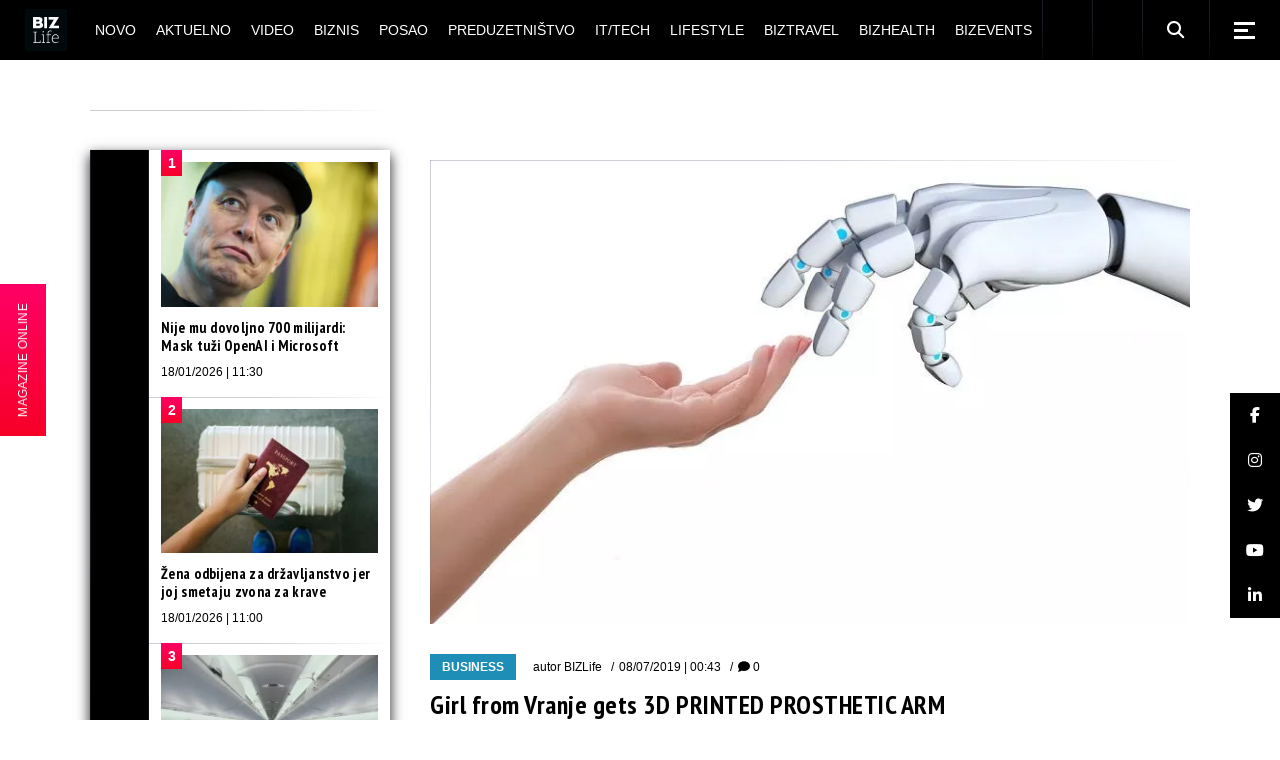

--- FILE ---
content_type: text/html; charset=UTF-8
request_url: https://bizlife.rs/girl-from-vranje-gets-3d-printed-prosthetic-arm/
body_size: 31760
content:
<!DOCTYPE html>
<html lang="sr-RS">
<head>
	<meta charset="UTF-8"> 
	<meta name="viewport" content="width=device-width, initial-scale=1, user-scalable=yes">
	
	<meta name="seobility" content="5d5495d24b2fba48eb29d5215381c21b">
	
			
	
	<meta name='robots' content='index, follow, max-image-preview:large, max-snippet:-1, max-video-preview:-1' />

	<!-- This site is optimized with the Yoast SEO plugin v26.7 - https://yoast.com/wordpress/plugins/seo/ -->
	<title>Girl from Vranje gets 3D PRINTED PROSTHETIC ARM</title>


<noscript></noscript>
	<meta name="description" content="Afour-year-old girl from Vranje, born without the right forearm, has recentlygot a prosthesis, i.e. a 3D printed prosthetic arm made by scientists from" />
	
	<meta property="og:locale" content="sr_RS" />
	<meta property="og:type" content="article" />
	<meta property="og:title" content="Girl from Vranje gets 3D PRINTED PROSTHETIC ARM" />
	<meta property="og:description" content="Afour-year-old girl from Vranje, born without the right forearm, has recentlygot a prosthesis, i.e. a 3D printed prosthetic arm made by scientists from" />
	<meta property="og:url" content="https://bizlife.rs/girl-from-vranje-gets-3d-printed-prosthetic-arm/" />
	<meta property="og:site_name" content="BIZlife" />
	<meta property="article:publisher" content="https://www.facebook.com/bizlife.rs" />
	<meta property="article:author" content="http://www.facebook.com/bizlife.rs" />
	<meta property="article:published_time" content="2019-07-07T22:43:26+00:00" />
	<meta property="article:modified_time" content="2020-08-31T22:33:06+00:00" />
	<meta property="og:image" content="https://bizlife.rs/wp-content/uploads/2019/07/ruka-robot-čovek-pixabay.jpg" />
	<meta property="og:image:width" content="788" />
	<meta property="og:image:height" content="480" />
	<meta property="og:image:type" content="image/jpeg" />
	<meta name="author" content="BIZLife" />
	<meta name="twitter:card" content="summary_large_image" />
	<meta name="twitter:creator" content="@http://twitter.com/bizlifeportal" />
	<meta name="twitter:site" content="@bizlifeportal" />
	
	<!-- / Yoast SEO plugin. -->








































<meta name="generator" content="WordPress 6.9" />

  
  


<meta name="generator" content="Elementor 3.34.1; features: e_font_icon_svg, additional_custom_breakpoints; settings: css_print_method-external, google_font-enabled, font_display-auto">
			
			


<meta name="msapplication-TileImage" content="https://bizlife.rs/wp-content/uploads/2024/12/cropped-BIZLife-2024-logo-beli-270x270.png" />
		
		
	

	<!-- (C)2000-2020 Gemius SA - gemiusPrism  / bizlife.rs/Home Page -->
	

	

	<!-- Google tag (gtag.js) -->
	
	

	<!-- google analytics -->
<!--	-->

	<!-- Google Tag Manager -->
	<noscript>
		<iframe src="//www.googletagmanager.com/ns.html?id=GTM-M9BXRN" height="0" width="0"
		        style="display:none;visibility:hidden"></iframe>
	</noscript>
	
	<!-- End Google Tag Manager -->
	
<meta name="generator" content="WP Rocket 3.20.1.2" data-wpr-features="wpr_minify_css wpr_desktop" /><link rel='dns-prefetch' href='//cdnjs.cloudflare.com' /> <link rel='stylesheet' id='qi-addons-for-elementor-grid-style-css' href='https://bizlife.rs/wp-content/plugins/qi-addons-for-elementor/assets/css/grid.min.css?ver=1.9.5' type='text/css' media='all' /> <link rel='stylesheet' id='qi-addons-for-elementor-helper-parts-style-css' href='https://bizlife.rs/wp-content/plugins/qi-addons-for-elementor/assets/css/helper-parts.min.css?ver=1.9.5' type='text/css' media='all' /> <link rel='stylesheet' id='qi-addons-for-elementor-style-css' href='https://bizlife.rs/wp-content/plugins/qi-addons-for-elementor/assets/css/main.min.css?ver=1.9.5' type='text/css' media='all' /> <link rel='stylesheet' id='weltgeist-main-css' href='https://bizlife.rs/wp-content/themes/weltgeist/assets/css/main.min.css?ver=6.9' type='text/css' media='all' /> <link rel='stylesheet' id='weltgeist-core-style-css' href='https://bizlife.rs/wp-content/plugins/weltgeist-core/assets/css/weltgeist-core.min.css?ver=6.9' type='text/css' media='all' /> <link rel='stylesheet' id='weltgeist-style-css' href='https://bizlife.rs/wp-content/themes/weltgeist/style.css?ver=6.9' type='text/css' media='all' /> <link data-minify="1" rel='stylesheet' id='swiper-css' href='https://bizlife.rs/wp-content/cache/min/1/wp-content/plugins/qi-addons-for-elementor/assets/plugins/swiper/5.4.5/swiper.min.css?ver=1768822180' type='text/css' media='all' /> <style type="text/css" id="wp-custom-css">
			div#ssb-container {
	background: #1e8eb6;
	top: unset !important;
	bottom: 102px !important;
	z-index: 999 !important;
}

div#ssb-container a {
	color: #fff;
}

.home div#ssb-container {
	opacity: 0;
	visibility: hidden;
	transition: opacity .3s ease-in;
}

 
.qodef--no-bottom-space {
	margin-bottom: 0 !important;
}

.swiper-slide-bizlife-padding .swiper-slide {
	padding: 0px 15px 20px !important;
}

.swiper-slide-bizlife-padding .qodef-swiper-container {
	margin: 0 -15px;
	width: calc(100% + 30px);
}

.bizlife-slider-arrows .swiper-button-next:before, .bizlife-slider-arrows .swiper-button-prev:before {
	color: #000 !important;
}

.bizlife-slider-arrows .swiper-button-next {
	top: 30px !important;
	right: 15px !important;
}

.bizlife-slider-arrows .swiper-button-prev {
	top: 30px !important;
	left: unset !important;
	right: 60px !important;
}

.bizlife-slider-arrows .swiper-button-prev:hover:before,
.bizlife-slider-arrows .swiper-button-next:hover:before {
	transform: none !important;
}

.bizlife-negative-margin {
	margin-left: -15px;
	margin-right: -15px;
	width: calc(100% + 30px) !important;
}

/* ONLINE STICKY */
#bl-online-sticky {
	z-index: 999;
	position: fixed;
	top: 50%;
	transform: translateY(-50%);
	left: -118px;
	background: #1e8eb6;
	background-image: linear-gradient(#f06, #f70027);
	display: flex;
	transition: transform .3s ease-in;
}

@media only screen and (max-width: 680px) {
	#bl-online-sticky {
		display: none;
	}
}

.home #bl-online-sticky {
	opacity: 0;
	visibility: hidden;
	transition: all .3s ease-in;
}

#bl-online-sticky-title {
	writing-mode: vertical-rl;
	text-orientation: mixed;
	transform: scale(-1);
	margin: 0;
	padding: 15px 16px;
	font-size: 12px;
  text-align: center;
	color: #fff;
	font-weight: 400;
	font-family: "Bitter", sans-serif;
	cursor: pointer;
}

#bl-online-sticky:hover {
	transform: translate(115px, -50%);
}

#bl-online-sticky-img {
	width: 118px;
}

/*SHOW AUTHOR ON MOJ UGAO*/
.bizlife-show-author .qodef-news-layout.qodef-show-author--no .qodef-e-info-author {
	display: block;
}

.qodef-blog.qodef--single article.qodef-blog-item .elementor-section-wrap > section {
	padding-left: 0px !important;
}

figcaption.widget-image-caption.wp-caption-text {
	text-align: left;
}

/* WIDGETI */
.widget_weltgeist_core_layout .qodef-m-title, .qodef-widget-title {
	color: #fff;
	background: #000;
}

/* DARK SINGLE */

body.bl-dark-single-body .qodef--single .qodef-e-text,
body.bl-dark-single-body .qodef-e-title,
body.bl-dark-single-body .qodef--single .qodef-info--top *,
body.bl-dark-single-body .qodef--single .qodef-m-title,
body.bl-dark-single-body .qodef-e-content h1,
body.bl-dark-single-body .qodef-e-content h2,
body.bl-dark-single-body .qodef-e-content h3,
body.bl-dark-single-body .qodef-e-content h4,
body.bl-dark-single-body .qodef-e-content h5,
body.bl-dark-single-body .qodef-e-content h6 {
	color: #fff !important;
}

.qodef-e-content .qodef-e-text > p a {
	color: #1e8eb6;
	font-weight: 700;
	text-decoration: underline;
}

.qodef-e-content .qodef-e-text > p a:hover {
	color: #000;
}

body.bl-dark-single-body .qodef-e-content .qodef-e-text > p a:hover {
	color: #fff;
}

body.bl-dark-single-body {
	background: #000;
}

body.bl-dark-single-body #qodef-page-comments-list {
	background: #000;
}

body.bl-dark-single-body #qodef-page-comments-list .qodef-comment-item .qodef-e-date a,
body.bl-dark-single-body #qodef-page-comments-list .qodef-comment-item .qodef-e-links > * {
	color: #fff;
}

body.bl-dark-single-body #qodef-page-sidebar .widget_weltgeist_core_layout .qodef-m-title,
body.bl-dark-single-body #qodef-page-sidebar .qodef-widget-title {
	color: #000;
	background: #fff;
}

body.bl-dark-single-body #qodef-page-sidebar .qodef-widget-title + div {
	background: #000 !important;
}

body.bl-dark-single-body .tagcloud a {
	color: #fff !important;
}

body.bl-dark-single-body #qodef-page-sidebar .widget article {
	background: #000;
}

body.bl-dark-single-body #qodef-page-sidebar .widget article a {
	color: #fff !important;
}

body.bl-dark-single-body .qodef--single blockquote,
body.bl-dark-single-body .qodef--single blockquote a {
	color: #fff;
}

body.bl-dark-single-body #qodef-page-sidebar .widget {
	box-shadow: 0 5px 12px 0 rgba(255, 255, 255, .1) !important;
}

/* */
.qodef-e-info-item.qodef-e-info-comments {
	display: none;
}


/* drustvene mreze widget */
.textwidget.custom-html-widget {
	width: 100%;
}

.bizlife-sidebar-social-holder {
	display: flex;
	flex-wrap: wrap;
	justify-content: space-evenly;
}

.bizlife-sidebar-social-holder > span {
	margin: 0 !important;
	width: 50% !important;
}

.bizlife-sidebar-social-holder > span a {
	display: flex;
	width: 100%;
	height: 100%;
	align-items: center;
	justify-content: center;
}

/* layout 3 video btn */
.search .qodef-layout-item--layout-style-3 .qodef-e-video-button .qodef-e-play,
.qodef-above-header-widget-holder .qodef-layout-item--layout-style-3 .qodef-e-video-button .qodef-e-play {
	left: 0;
	right: unset;
	width: 100%;
	height: 100%;
}

/* elementor reklame */
.elementor-widget-wp-widget-advads_ad_widget > .elementor-widget-container > div {
	margin-left: auto;
	margin-right: auto;
}

/* .elementor-widget-wp-widget-advads_ad_widget > .elementor-widget-container {
	line-height: 0;
	box-shadow: 0 5px 12px 0 rgba(0, 0, 0, .5);
} */

/* .bl-dark-ad .elementor-widget-wp-widget-advads_ad_widget > .elementor-widget-container {
	box-shadow: 0 5px 12px 0 rgba(255, 255, 255, .1);
} */


/*responsive reklame */
.qodef-page-sidebar-custom .widget_text:first-child .textwidget,
#qodef-page-sidebar .widget_text:first-child .textwidget,
.qodef-page-sidebar-custom .widget_text:nth-child(3) .textwidget,
#qodef-page-sidebar .widget_text:nth-child(3) .textwidget,
.qodef-page-sidebar-custom .widget_text:last-child .textwidget,
#qodef-page-sidebar .widget_text:last-child .textwidget {
	padding: 0;
	margin: 0 auto;
}

.qodef-page-sidebar-custom .widget_text:first-child .textwidget p,
#qodef-page-sidebar .widget_text:first-child .textwidget p,
.qodef-page-sidebar-custom .widget_text:nth-child(3) .textwidget p,
#qodef-page-sidebar .widget_text:nth-child(3) .textwidget p {
	display: none;
}

/* ads hodlers */

.bl-ad-single-above-related {
	float: left;
	margin-bottom: 25px;
	display: flex;
	width: 100%;
	justify-content: center;
}

/* .bl-ad-archive-top {
	box-shadow: 0 5px 12px 0 rgba(0,0,0,.5);
} */
.bl-ad-single-inside {
	float: left;
	margin-top: 8px;
	margin-bottom: 12px;
	width: 100%;
	display: flex;
	justify-content: center;

}

.bl-ad-archive-top > div {
	margin: 0 auto;
}

/*
@media only screen and (max-width: 680px) {
	.bl-ad-archive-top {
    position: relative;
		left: -10px;
		box-shadow: none;
}
	.bl-ad-archive-top > div {
    	box-shadow: 0 5px 12px 0 rgba(0,0,0,.5);
}
}
*/
.bl-ad-archive-inside-loop > div {
	margin: 0 0 20px 10px;
	/* 	box-shadow: 0 5px 12px 0 rgba(0,0,0,.5); */
}

.bl-ad-mobile-bottom {
	margin: 0 !important;
}

.bl-ad-hide {
	display: none;
}

/* .elementor-widget-sidebar .custom-html-widget {
    box-shadow: 0 5px 12px 0 rgba(0,0,0,.5);
} */

/* .bl-dark-ad .elementor-widget-sidebar .custom-html-widget {
    box-shadow: 0 5px 12px 0 rgba(255,255,255,.1);
} */
/*
@media only screen and (max-width: 680px) {
	.elementor-widget-sidebar .custom-html-widget {
    box-shadow: none;
}
	.bl-dark-ad .elementor-widget-sidebar .custom-html-widget {
   box-shadow: none;
}
	
	.elementor-widget-sidebar .custom-html-widget > div {
    position: relative;
    left: -10px;
		box-shadow: 0 5px 12px 0 rgba(0,0,0,.5);
}
	
	.bl-dark-ad .elementor-widget-sidebar .custom-html-widget {
    box-shadow: 0 5px 12px 0 rgba(255,255,255,.1);
}
}
*/
/* adjust sidebar for ads */
@media only screen and (min-width: 1024px) {
	#qodef-page-content .qodef-page-content-section.qodef-col--9 {
		left: 340px;
		width: calc(100% - 340px);
	}

	#qodef-page-content .qodef-page-sidebar-section.qodef-col--3 {
		width: 340px;
		right: calc(100% - 340px);
	}
}

/* adjust home elementor for ads */
@media only screen and (min-width: 1025px) {
	div#bl-home-sidebar-1,
	div#bl-home-sidebar-2 {
		width: 340px !important;
	}

	div#bl-home-leftpanel-1,
	div#bl-home-leftpanel-2 {
		width: calc(100% - 340px);
	}
}

.elementor-widget-sidebar .custom-html-widget > div {
	margin: 0 auto;
}

.qodef-grid-item.qodef-page-content-section.qodef-col--12 {
	margin: 0 !important;
}

/* hide empty widgets ad on mobile */
@media only screen and (max-width: 680px) {
	.archive #qodef-page-sidebar .widget_text:not(.widget_custom_html),
	.single #qodef-page-sidebar .widget_text:not(.widget_custom_html) {
		display: none;
	}
}

/* UM INPUT */

.um-form input[type=text],
.um-form input[type=search],
.um-form input[type=tel],
.um-form input[type=number],
.um-form input[type=password] {
	margin: 0 0 18px !important;
	padding: 17px 20px !important;
	height: auto !important;
	font-size: 14px !important;
	line-height: 24px !important;
	color: #fff !important;
	background-color: #000 !important;
	border: 1px solid #000 !important;
}

.um-form input::placeholder {
	color: #fff !important;
}

.um-field {
	padding: 0 !important;
}

input[type=submit].um-button,
input[type=submit].um-button:focus,
input[type=submit].um-button.um-alt,
.um .um-button.um-alt {
	font-family: "Fira Sans Condensed", sans-serif !important;
	color: #fff !important;
	font-size: 13px !important;
	line-height: 22px !important;
	font-weight: 700 !important;
	text-transform: uppercase !important;
	border-radius: 0 !important;
	padding: 17px 0 !important;
	background-color: #1e8eb6 !important;
}

input[type=submit].um-button.um-alt,
.um .um-button.um-alt {
	background: #000 !important;
}

/* AUTHOR LIST */
.qodef-author-list.qodef-item-layout--info-below .qodef-e-img-info img {
	display: none;
}

.qodef-author-list.qodef-item-layout--info-below .qodef-e-img-info {
	margin-top: 22px;
}

/* post reaction */

#qodef-post-reactions-holder {
	display: none;
}

/* bl ad home */
/* .bl-ad-slot-home-mt div[id^="google_ads_iframe"] {
	margin-top: 50px !important;
	display: block !important;
} */

.bl-ad-slot-home-mt {
	margin-top: 50px !important;
}

/* .bl-ad-slot-home-pt div[id^="google_ads_iframe"] {
	margin-top: 50px !important;
	display: block !important;
} */

.bl-ad-slot-home-pt {
	padding-top: 50px !important;
}

/* .bl-ad-slot-novo-mb div[id^="google_ads_iframe"] {
	margin-bottom: 50px !important;
	display: block !important;
	float: left;
	width: 100%;
} */

.bl-ad-slot-novo-mb {
	margin-bottom: 50px !important;
}

/* .bl-ad-archive-top div[id^="google_ads_iframe"] {
	margin-bottom: 50px !important;
	display: block !important;
	float: left;
} */

.bl-ad-archive-top {
	margin-bottom: 50px !important;
}

.home #qodef-page-sidebar,
.home .qodef-page-sidebar-custom {
	margin-bottom: 0 !important;
}

body {
	padding: 0 !important;
}

.mapa-sajta-meni ul {
	list-style: none;
}


/* footer */
#qodef-page-footer .widget {
	margin: 10px 0 !important;
}

#qodef-page-footer-bottom-area .widget.widget_nav_menu ul {
	justify-content: center;
}

#qodef-page-footer-bottom-area .qodef-grid.qodef-layout--columns.qodef-col-num--1 > .qodef-grid-inner > .qodef-grid-item {
	display: flex;
	flex-direction: column;
	text-align: center;
}

.qodef-page-sidebar-custom .widget {
	margin: 0 0 50px !important;
}

/* video single */

.bl-video-single-top {
	display: flex;
	margin-bottom: 40px;
}

.bl-video-single-top .qodef-e-title {
	flex-basis: 300px;
	flex-shrink: 0;
	margin-right: 40px;
}

@media only screen and (max-width: 680px) {
	.bl-video-single-top {
		flex-direction: column;
	}
	.bl-video-single-top .qodef-e-title {
		flex-basis: auto;
		margin-right: 0;
	}
}

#qodef-side-area p {
	color: #aaa;
}

#bl-sticky-ad {
	position: fixed;
	bottom: 0;
	left: 50%;
	transform: translateX(-50%);
	z-index: 999;
	transition: all .3s ease-in-out;
}

#bl-sticky-ad .fas {
	position: absolute;
	color: #f70027;
	top: 0;
	right: 0;
	font-size: 22px;
	background: #fff;
	cursor: pointer;
	transition: all .3s ease-in-out;
	padding: 0 3px;
	border: 1px solid;
}

#bl-sticky-ad.bl-sticky-ad-hidden {
	transform: translateX(-50%) translateY(100%);
}

.qodef-fullscreen-search-holder .qodef-search-field {
	padding: 0 46px 0 0 !important;
}

@media only screen and (max-width: 680px) {
	.qodef-layout-item--layout-style-5.qodef-hide-image--680 .qodef-info--views-flag {
		display: none;
	}
	.qodef-fullscreen-search-holder .qodef-fullscreen-search-form {
		width: 90%;
	}
	#bl-sticky-ad {
		left: 0;
		transform: none;
	}
}

.qodef-m-nav-image {
    margin-bottom: 5px;
}

.bl-magazin-ostali .elementor-widget-wrap {
    justify-content: space-around;
}
.bl-magazin-ostali .elementor-widget-text-editor {
    flex-basis: 30%;
}


.lwdgt {
    min-height: 664px;
}

.qodef-blog .qodef-blog-item .qodef-e-media-image {
    width: 100%;
} 

.qodef-e-author .qodef-e-email {
    display: none;
}

.widget.widget_weltgeist_core_contact_form_7 .qodef-contact-form-7 .qodef-newsletter p {
    display: block !important;
}

.grecaptcha-badge {
    display: none !important;
}

#sb_instagram, #sb_instagram #sbi_images {
    padding: 0 !important;
}		</style> <style>

        .qodef-swiper-container { visibility: visible !important; }
        .qodef-above-header-widget-holder .swiper-slide {
            width: 100%;
        }

        @media (min-width: 768px) {
            .qodef-above-header-widget-holder .swiper-slide{
                width: 50%;
            }
        }

        @media (min-width: 1024px) {
            .qodef-above-header-widget-holder .swiper-slide{
                width: 33.33%;
            }
        }

        </style>
            <script type='text/javascript'>
                window.mobileInteraction = (function() {
                    var mi = {};
                    mi.callbacks = [];

                    var runCallback = function(callback) {
                        setTimeout(function() {
                            if(window.requestIdleCallback) {
                                window.requestIdleCallback(function() {
                                    callback();
                                });
                            } else {
                                callback();
                            }
                        }, 0);
                    };

                    mi.onMobileInteraction = function(callback) {
                        if (mi.shouldExecute) {
                            runCallback(callback);
                        } else {
                            mi.callbacks.push(callback);
                        }
                    };

                    mi.scrollCallbackHandler = function() {
                        mi.shouldExecute = true;

                        executeCallbacks = mi.callbacks.map(function (x) { return x; });
                        mi.callbacks = [];
                        for (var i = 0; i < executeCallbacks.length; i++) {
                            try {
                                runCallback(executeCallbacks[i]);
                            } catch (e) {
                                console.error(e);
                            }
                        }

                        window.removeEventListener('scroll', mi.scrollCallbackHandler);
                        window.removeEventListener('click', mi.scrollCallbackHandler);
                        window.removeEventListener('touchstart', mi.scrollCallbackHandler);
                        window.removeEventListener('mousemove', mi.scrollCallbackHandler);
                    };

                    window.addEventListener('load', function(event) {
                        window.addEventListener('scroll', mi.scrollCallbackHandler);
                        window.addEventListener('touchstart', mi.scrollCallbackHandler);
                        window.addEventListener('click', mi.scrollCallbackHandler);
                        window.addEventListener('mousemove', mi.scrollCallbackHandler);
                    });

                    return mi;
                })();
            </script>
        </head>
<body class="wp-singular post-template-default single single-post postid-334059 single-format-standard wp-theme-weltgeist qode-framework-1.1.2 qodef-qi--no-touch qi-addons-for-elementor-1.9.5 qodef-back-to-top--enabled  qodef-content-grid-1400 qodef-header--standard qodef-header-appearance--sticky qodef-mobile-header--standard qodef-mobile-header-appearance--sticky qodef-drop-down-second--full-width qodef-drop-down-second--animate-height weltgeist-core-1.0.1 weltgeist-1.0.1 qodef-header-standard--center qodef-search--fullscreen elementor-default elementor-kit-374296" itemscope itemtype="https://schema.org/WebPage">


<div data-rocket-location-hash="18650cb9cf30c9f334b0be2d4e35eb4a" id="qodef-page-wrapper" class="">
		<header data-rocket-location-hash="205173c7e43684d122c51d5bdab5b227" id="qodef-page-header">
				<div id="qodef-page-header-inner" >
			<a itemprop="url" class="qodef-header-logo-link qodef-height--set" href="https://bizlife.rs/" style="height:56px" rel="home">
	<img fetchpriority="high" width="1000" height="1000" src="https://bizlife.rs/wp-content/uploads/2024/12/BIZLife-2024-logo-crni.png" class="qodef-header-logo-image qodef--main" alt="logo main" />	<img width="1000" height="1000" src="https://bizlife.rs/wp-content/uploads/2024/12/BIZLife-2024-logo-crni.png" class="qodef-header-logo-image qodef--dark" alt="logo dark" />	<img width="1000" height="1000" src="https://bizlife.rs/wp-content/uploads/2024/12/BIZLife-2024-logo-crni.png" class="qodef-header-logo-image qodef--light" alt="logo light" /></a>	<nav class="qodef-header-navigation" role="navigation" aria-label="Top Menu">
		<ul id="menu-biz-glavni-1" class="menu"><li class="menu-item menu-item-type-post_type menu-item-object-page menu-item-374327"><a href="https://bizlife.rs/novo/"><span class="qodef-menu-item-text">Novo</span></a></li>
<li class="menu-item menu-item-type-taxonomy menu-item-object-category menu-item-has-children menu-item-374325 qodef-menu-item--narrow"><a href="https://bizlife.rs/aktuelno/"><span class="qodef-menu-item-text">Aktuelno</span></a>
<div class="qodef-drop-down-second"><div class="qodef-drop-down-second-inner"><ul class="sub-menu">
	<li class="menu-item menu-item-type-taxonomy menu-item-object-category menu-item-386457"><a href="https://bizlife.rs/aktuelno/vesti-dana/"><span class="qodef-menu-item-text">Vesti dana</span></a></li>
	<li class="menu-item menu-item-type-taxonomy menu-item-object-category menu-item-386455"><a href="https://bizlife.rs/aktuelno/izjava-dana/"><span class="qodef-menu-item-text">Izjava dana</span></a></li>
	<li class="menu-item menu-item-type-taxonomy menu-item-object-category menu-item-386456"><a href="https://bizlife.rs/aktuelno/moj-ugao/"><span class="qodef-menu-item-text">Moj ugao</span></a></li>
	<li class="menu-item menu-item-type-taxonomy menu-item-object-category menu-item-570491"><a href="https://bizlife.rs/aktuelno/bizlife-week/"><span class="qodef-menu-item-text">BIZLIFE WEEK</span></a></li>
</ul></div></div>
</li>
<li class="menu-item menu-item-type-taxonomy menu-item-object-category menu-item-374326"><a href="https://bizlife.rs/video-galerija/"><span class="qodef-menu-item-text">Video</span></a></li>
<li class="menu-item menu-item-type-taxonomy menu-item-object-category menu-item-has-children menu-item-382329 qodef-menu-item--narrow"><a href="https://bizlife.rs/biznis/"><span class="qodef-menu-item-text">Biznis</span></a>
<div class="qodef-drop-down-second"><div class="qodef-drop-down-second-inner"><ul class="sub-menu">
	<li class="menu-item menu-item-type-taxonomy menu-item-object-category menu-item-382338"><a href="https://bizlife.rs/biznis/poslovne-vesti/"><span class="qodef-menu-item-text">Poslovne vesti</span></a></li>
	<li class="menu-item menu-item-type-taxonomy menu-item-object-category menu-item-382330"><a href="https://bizlife.rs/biznis/banke/"><span class="qodef-menu-item-text">Banke</span></a></li>
	<li class="menu-item menu-item-type-taxonomy menu-item-object-category menu-item-382336"><a href="https://bizlife.rs/biznis/nekretnine/"><span class="qodef-menu-item-text">Nekretnine</span></a></li>
	<li class="menu-item menu-item-type-taxonomy menu-item-object-category menu-item-382339"><a href="https://bizlife.rs/biznis/poslovni-saveti/"><span class="qodef-menu-item-text">Poslovni saveti</span></a></li>
	<li class="menu-item menu-item-type-taxonomy menu-item-object-category menu-item-382335"><a href="https://bizlife.rs/biznis/marketing/"><span class="qodef-menu-item-text">Marketing</span></a></li>
	<li class="menu-item menu-item-type-taxonomy menu-item-object-category menu-item-382331"><a href="https://bizlife.rs/biznis/csr/"><span class="qodef-menu-item-text">CSR</span></a></li>
	<li class="menu-item menu-item-type-taxonomy menu-item-object-category menu-item-382333"><a href="https://bizlife.rs/biznis/energy-plus/"><span class="qodef-menu-item-text">Energy plus</span></a></li>
	<li class="menu-item menu-item-type-taxonomy menu-item-object-category menu-item-382337"><a href="https://bizlife.rs/biznis/osiguranje/"><span class="qodef-menu-item-text">Osiguranje</span></a></li>
	<li class="menu-item menu-item-type-taxonomy menu-item-object-category menu-item-382332"><a href="https://bizlife.rs/biznis/edukacija/"><span class="qodef-menu-item-text">Edukacija</span></a></li>
</ul></div></div>
</li>
<li class="menu-item menu-item-type-taxonomy menu-item-object-category menu-item-374307"><a href="https://bizlife.rs/posao/"><span class="qodef-menu-item-text">Posao</span></a></li>
<li class="menu-item menu-item-type-taxonomy menu-item-object-category menu-item-374308"><a href="https://bizlife.rs/preduzetnistvo/"><span class="qodef-menu-item-text">Preduzetništvo</span></a></li>
<li class="menu-item menu-item-type-taxonomy menu-item-object-category menu-item-449800"><a href="https://bizlife.rs/it-tech/"><span class="qodef-menu-item-text">IT/Tech</span></a></li>
<li class="menu-item menu-item-type-taxonomy menu-item-object-category menu-item-has-children menu-item-374353 qodef-menu-item--narrow"><a href="https://bizlife.rs/lifestyle/"><span class="qodef-menu-item-text">Lifestyle</span></a>
<div class="qodef-drop-down-second"><div class="qodef-drop-down-second-inner"><ul class="sub-menu">
	<li class="menu-item menu-item-type-taxonomy menu-item-object-category menu-item-565330"><a href="https://bizlife.rs/lifestyle/back-to-office-school/"><span class="qodef-menu-item-text">Back to Office/School</span></a></li>
	<li class="menu-item menu-item-type-taxonomy menu-item-object-category menu-item-386463"><a href="https://bizlife.rs/lifestyle/afterhour/"><span class="qodef-menu-item-text">Afterhour</span></a></li>
	<li class="menu-item menu-item-type-taxonomy menu-item-object-category menu-item-386464"><a href="https://bizlife.rs/lifestyle/poslovni-stil/"><span class="qodef-menu-item-text">BIZstyle</span></a></li>
	<li class="menu-item menu-item-type-taxonomy menu-item-object-category menu-item-386465"><a href="https://bizlife.rs/lifestyle/moda/"><span class="qodef-menu-item-text">Moda</span></a></li>
	<li class="menu-item menu-item-type-taxonomy menu-item-object-category menu-item-386466"><a href="https://bizlife.rs/lifestyle/savet-dana/"><span class="qodef-menu-item-text">Savet dana</span></a></li>
</ul></div></div>
</li>
<li class="menu-item menu-item-type-taxonomy menu-item-object-category menu-item-374310"><a href="https://bizlife.rs/putovanja/"><span class="qodef-menu-item-text">BIZtravel</span></a></li>
<li class="menu-item menu-item-type-taxonomy menu-item-object-category menu-item-374309"><a href="https://bizlife.rs/zdravlje/"><span class="qodef-menu-item-text">BIZhealth</span></a></li>
<li class="menu-item menu-item-type-taxonomy menu-item-object-category menu-item-has-children menu-item-374311 qodef-menu-item--narrow"><a href="https://bizlife.rs/bizevents/"><span class="qodef-menu-item-text">BIZevents</span></a>
<div class="qodef-drop-down-second"><div class="qodef-drop-down-second-inner"><ul class="sub-menu">
	<li class="menu-item menu-item-type-taxonomy menu-item-object-category menu-item-574382"><a href="https://bizlife.rs/bizevents/tasty-talks/"><span class="qodef-menu-item-text">Tasty Talks</span></a></li>
	<li class="menu-item menu-item-type-taxonomy menu-item-object-category menu-item-563872"><a href="https://bizlife.rs/bizevents/30ispod30-klasa2025/"><span class="qodef-menu-item-text">30 ispod 30 – klasa 2025.</span></a></li>
	<li class="menu-item menu-item-type-taxonomy menu-item-object-category menu-item-528183"><a href="https://bizlife.rs/bizevents/30ispod30-klasa2024/"><span class="qodef-menu-item-text">30 ispod 30 – klasa 2024.</span></a></li>
	<li class="menu-item menu-item-type-taxonomy menu-item-object-category menu-item-494637"><a href="https://bizlife.rs/bizevents/30ispod30-klasa2023/"><span class="qodef-menu-item-text">30 ispod 30 – klasa 2023.</span></a></li>
	<li class="menu-item menu-item-type-taxonomy menu-item-object-category menu-item-456882"><a href="https://bizlife.rs/bizevents/30ispod30-klasa2022/"><span class="qodef-menu-item-text">30 ispod 30 – klasa 2022.</span></a></li>
	<li class="menu-item menu-item-type-taxonomy menu-item-object-category menu-item-417101"><a href="https://bizlife.rs/bizevents/30ispod30-klasa2021/"><span class="qodef-menu-item-text">30 ispod 30 – klasa 2021.</span></a></li>
	<li class="menu-item menu-item-type-taxonomy menu-item-object-category menu-item-386460"><a href="https://bizlife.rs/bizevents/30ispod30-klasa2020/"><span class="qodef-menu-item-text">30 ispod 30 &#8211; klasa 2020.</span></a></li>
	<li class="menu-item menu-item-type-taxonomy menu-item-object-category menu-item-386459"><a href="https://bizlife.rs/bizevents/30ispod30-klasa2019/"><span class="qodef-menu-item-text">30 ispod 30 &#8211; klasa 2019.</span></a></li>
	<li class="menu-item menu-item-type-taxonomy menu-item-object-category menu-item-386458"><a href="https://bizlife.rs/bizevents/30ispod30-klasa2018/"><span class="qodef-menu-item-text">30 ispod 30 &#8211; klasa 2018.</span></a></li>
	<li class="menu-item menu-item-type-taxonomy menu-item-object-category menu-item-386461"><a href="https://bizlife.rs/bizevents/bendovi/"><span class="qodef-menu-item-text">BIZbendovi</span></a></li>
	<li class="menu-item menu-item-type-taxonomy menu-item-object-category menu-item-386462"><a href="https://bizlife.rs/bizevents/izjava-godine/"><span class="qodef-menu-item-text">IZJAVA GODINE</span></a></li>
	<li class="menu-item menu-item-type-taxonomy menu-item-object-category menu-item-403170"><a href="https://bizlife.rs/bizevents/bizkolegijum/"><span class="qodef-menu-item-text">BIZkolegijum</span></a></li>
	<li class="menu-item menu-item-type-taxonomy menu-item-object-category menu-item-403171"><a href="https://bizlife.rs/bizevents/bmw-biznis-liga/"><span class="qodef-menu-item-text">BMW Biznis liga</span></a></li>
</ul></div></div>
</li>
</ul>	</nav>
	<div class="qodef-widget-holder">
		<div id="media_image-1" class="widget widget_media_image qodef-header-widget-area-one" data-area="header-widget-one"><a href="/business"><picture><source srcset="https://bizlife.rs/wp-content/uploads/2020/09/en.png.webp"><picture><source srcset="https://bizlife.rs/wp-content/uploads/2020/09/en.png.webp"><picture><source srcset="https://bizlife.rs/wp-content/uploads/2020/09/en.png.webp"><img loading="lazy" width="18" height="12" src="https://bizlife.rs/wp-content/uploads/2020/09/en.png" class="image wp-image-374371  attachment-full size-full" alt="" style="max-width: 100%; height: auto;" decoding="async" /></picture></picture></picture></a></div><div id="media_image-7" class="widget widget_media_image qodef-header-widget-area-one" data-area="header-widget-one"><a href="/bizlife-rus"><picture><source srcset="https://bizlife.rs/wp-content/uploads/2025/07/ru.png.webp"><picture><source srcset="https://bizlife.rs/wp-content/uploads/2025/07/ru.png.webp"><picture><source srcset="https://bizlife.rs/wp-content/uploads/2025/07/ru.png.webp"><img loading="lazy" width="18" height="12" src="https://bizlife.rs/wp-content/uploads/2025/07/ru.png" class="image wp-image-563754  attachment-full size-full" alt="" style="max-width: 100%; height: auto;" decoding="async" /></picture></picture></picture></a></div><div id="weltgeist_core_search_opener-1" class="widget widget_weltgeist_core_search_opener qodef-header-widget-area-one" data-area="header-widget-one">			<a   class="qodef-search-opener" href="javascript:void(0)">
                <span class="qodef-search-opener-inner">
                    <span class="qodef-icon-font-awesome fa fa-search" ></span>	                                </span>
			</a>
		</div><div id="weltgeist_core_side_area_opener-1" class="widget widget_weltgeist_core_side_area_opener qodef-header-widget-area-one" data-area="header-widget-one">			<a itemprop="url" class="qodef-side-area-opener qodef-side-area-opener--predefined"   href="#">
				<span class="qodef-lines"><span class="qodef-line qodef-line-1"></span><span class="qodef-line qodef-line-2"></span><span class="qodef-line qodef-line-3"></span></span>			</a>
			</div>	</div>
		</div>
		<div data-rocket-location-hash="125f9d2a67211d3e231f6390a20baed6" class="qodef-header-sticky">
    <div class="qodef-header-sticky-inner">
		<a itemprop="url" class="qodef-header-logo-link qodef-height--set" href="https://bizlife.rs/" style="height:56px" rel="home">
	<img loading="lazy" width="1000" height="1000" src="https://bizlife.rs/wp-content/uploads/2024/12/BIZLife-2024-logo-crni.png" class="qodef-header-logo-image qodef--sticky" alt="logo sticky" /></a>	<nav class="qodef-header-navigation" role="navigation" aria-label="Top Menu">
		<ul id="menu-biz-glavni-2" class="menu"><li class="menu-item menu-item-type-post_type menu-item-object-page menu-item-374327"><a href="https://bizlife.rs/novo/"><span class="qodef-menu-item-text">Novo</span></a></li>
<li class="menu-item menu-item-type-taxonomy menu-item-object-category menu-item-has-children menu-item-374325 qodef-menu-item--narrow"><a href="https://bizlife.rs/aktuelno/"><span class="qodef-menu-item-text">Aktuelno</span></a>
<div class="qodef-drop-down-second"><div class="qodef-drop-down-second-inner"><ul class="sub-menu">
	<li class="menu-item menu-item-type-taxonomy menu-item-object-category menu-item-386457"><a href="https://bizlife.rs/aktuelno/vesti-dana/"><span class="qodef-menu-item-text">Vesti dana</span></a></li>
	<li class="menu-item menu-item-type-taxonomy menu-item-object-category menu-item-386455"><a href="https://bizlife.rs/aktuelno/izjava-dana/"><span class="qodef-menu-item-text">Izjava dana</span></a></li>
	<li class="menu-item menu-item-type-taxonomy menu-item-object-category menu-item-386456"><a href="https://bizlife.rs/aktuelno/moj-ugao/"><span class="qodef-menu-item-text">Moj ugao</span></a></li>
	<li class="menu-item menu-item-type-taxonomy menu-item-object-category menu-item-570491"><a href="https://bizlife.rs/aktuelno/bizlife-week/"><span class="qodef-menu-item-text">BIZLIFE WEEK</span></a></li>
</ul></div></div>
</li>
<li class="menu-item menu-item-type-taxonomy menu-item-object-category menu-item-374326"><a href="https://bizlife.rs/video-galerija/"><span class="qodef-menu-item-text">Video</span></a></li>
<li class="menu-item menu-item-type-taxonomy menu-item-object-category menu-item-has-children menu-item-382329 qodef-menu-item--narrow"><a href="https://bizlife.rs/biznis/"><span class="qodef-menu-item-text">Biznis</span></a>
<div class="qodef-drop-down-second"><div class="qodef-drop-down-second-inner"><ul class="sub-menu">
	<li class="menu-item menu-item-type-taxonomy menu-item-object-category menu-item-382338"><a href="https://bizlife.rs/biznis/poslovne-vesti/"><span class="qodef-menu-item-text">Poslovne vesti</span></a></li>
	<li class="menu-item menu-item-type-taxonomy menu-item-object-category menu-item-382330"><a href="https://bizlife.rs/biznis/banke/"><span class="qodef-menu-item-text">Banke</span></a></li>
	<li class="menu-item menu-item-type-taxonomy menu-item-object-category menu-item-382336"><a href="https://bizlife.rs/biznis/nekretnine/"><span class="qodef-menu-item-text">Nekretnine</span></a></li>
	<li class="menu-item menu-item-type-taxonomy menu-item-object-category menu-item-382339"><a href="https://bizlife.rs/biznis/poslovni-saveti/"><span class="qodef-menu-item-text">Poslovni saveti</span></a></li>
	<li class="menu-item menu-item-type-taxonomy menu-item-object-category menu-item-382335"><a href="https://bizlife.rs/biznis/marketing/"><span class="qodef-menu-item-text">Marketing</span></a></li>
	<li class="menu-item menu-item-type-taxonomy menu-item-object-category menu-item-382331"><a href="https://bizlife.rs/biznis/csr/"><span class="qodef-menu-item-text">CSR</span></a></li>
	<li class="menu-item menu-item-type-taxonomy menu-item-object-category menu-item-382333"><a href="https://bizlife.rs/biznis/energy-plus/"><span class="qodef-menu-item-text">Energy plus</span></a></li>
	<li class="menu-item menu-item-type-taxonomy menu-item-object-category menu-item-382337"><a href="https://bizlife.rs/biznis/osiguranje/"><span class="qodef-menu-item-text">Osiguranje</span></a></li>
	<li class="menu-item menu-item-type-taxonomy menu-item-object-category menu-item-382332"><a href="https://bizlife.rs/biznis/edukacija/"><span class="qodef-menu-item-text">Edukacija</span></a></li>
</ul></div></div>
</li>
<li class="menu-item menu-item-type-taxonomy menu-item-object-category menu-item-374307"><a href="https://bizlife.rs/posao/"><span class="qodef-menu-item-text">Posao</span></a></li>
<li class="menu-item menu-item-type-taxonomy menu-item-object-category menu-item-374308"><a href="https://bizlife.rs/preduzetnistvo/"><span class="qodef-menu-item-text">Preduzetništvo</span></a></li>
<li class="menu-item menu-item-type-taxonomy menu-item-object-category menu-item-449800"><a href="https://bizlife.rs/it-tech/"><span class="qodef-menu-item-text">IT/Tech</span></a></li>
<li class="menu-item menu-item-type-taxonomy menu-item-object-category menu-item-has-children menu-item-374353 qodef-menu-item--narrow"><a href="https://bizlife.rs/lifestyle/"><span class="qodef-menu-item-text">Lifestyle</span></a>
<div class="qodef-drop-down-second"><div class="qodef-drop-down-second-inner"><ul class="sub-menu">
	<li class="menu-item menu-item-type-taxonomy menu-item-object-category menu-item-565330"><a href="https://bizlife.rs/lifestyle/back-to-office-school/"><span class="qodef-menu-item-text">Back to Office/School</span></a></li>
	<li class="menu-item menu-item-type-taxonomy menu-item-object-category menu-item-386463"><a href="https://bizlife.rs/lifestyle/afterhour/"><span class="qodef-menu-item-text">Afterhour</span></a></li>
	<li class="menu-item menu-item-type-taxonomy menu-item-object-category menu-item-386464"><a href="https://bizlife.rs/lifestyle/poslovni-stil/"><span class="qodef-menu-item-text">BIZstyle</span></a></li>
	<li class="menu-item menu-item-type-taxonomy menu-item-object-category menu-item-386465"><a href="https://bizlife.rs/lifestyle/moda/"><span class="qodef-menu-item-text">Moda</span></a></li>
	<li class="menu-item menu-item-type-taxonomy menu-item-object-category menu-item-386466"><a href="https://bizlife.rs/lifestyle/savet-dana/"><span class="qodef-menu-item-text">Savet dana</span></a></li>
</ul></div></div>
</li>
<li class="menu-item menu-item-type-taxonomy menu-item-object-category menu-item-374310"><a href="https://bizlife.rs/putovanja/"><span class="qodef-menu-item-text">BIZtravel</span></a></li>
<li class="menu-item menu-item-type-taxonomy menu-item-object-category menu-item-374309"><a href="https://bizlife.rs/zdravlje/"><span class="qodef-menu-item-text">BIZhealth</span></a></li>
<li class="menu-item menu-item-type-taxonomy menu-item-object-category menu-item-has-children menu-item-374311 qodef-menu-item--narrow"><a href="https://bizlife.rs/bizevents/"><span class="qodef-menu-item-text">BIZevents</span></a>
<div class="qodef-drop-down-second"><div class="qodef-drop-down-second-inner"><ul class="sub-menu">
	<li class="menu-item menu-item-type-taxonomy menu-item-object-category menu-item-574382"><a href="https://bizlife.rs/bizevents/tasty-talks/"><span class="qodef-menu-item-text">Tasty Talks</span></a></li>
	<li class="menu-item menu-item-type-taxonomy menu-item-object-category menu-item-563872"><a href="https://bizlife.rs/bizevents/30ispod30-klasa2025/"><span class="qodef-menu-item-text">30 ispod 30 – klasa 2025.</span></a></li>
	<li class="menu-item menu-item-type-taxonomy menu-item-object-category menu-item-528183"><a href="https://bizlife.rs/bizevents/30ispod30-klasa2024/"><span class="qodef-menu-item-text">30 ispod 30 – klasa 2024.</span></a></li>
	<li class="menu-item menu-item-type-taxonomy menu-item-object-category menu-item-494637"><a href="https://bizlife.rs/bizevents/30ispod30-klasa2023/"><span class="qodef-menu-item-text">30 ispod 30 – klasa 2023.</span></a></li>
	<li class="menu-item menu-item-type-taxonomy menu-item-object-category menu-item-456882"><a href="https://bizlife.rs/bizevents/30ispod30-klasa2022/"><span class="qodef-menu-item-text">30 ispod 30 – klasa 2022.</span></a></li>
	<li class="menu-item menu-item-type-taxonomy menu-item-object-category menu-item-417101"><a href="https://bizlife.rs/bizevents/30ispod30-klasa2021/"><span class="qodef-menu-item-text">30 ispod 30 – klasa 2021.</span></a></li>
	<li class="menu-item menu-item-type-taxonomy menu-item-object-category menu-item-386460"><a href="https://bizlife.rs/bizevents/30ispod30-klasa2020/"><span class="qodef-menu-item-text">30 ispod 30 &#8211; klasa 2020.</span></a></li>
	<li class="menu-item menu-item-type-taxonomy menu-item-object-category menu-item-386459"><a href="https://bizlife.rs/bizevents/30ispod30-klasa2019/"><span class="qodef-menu-item-text">30 ispod 30 &#8211; klasa 2019.</span></a></li>
	<li class="menu-item menu-item-type-taxonomy menu-item-object-category menu-item-386458"><a href="https://bizlife.rs/bizevents/30ispod30-klasa2018/"><span class="qodef-menu-item-text">30 ispod 30 &#8211; klasa 2018.</span></a></li>
	<li class="menu-item menu-item-type-taxonomy menu-item-object-category menu-item-386461"><a href="https://bizlife.rs/bizevents/bendovi/"><span class="qodef-menu-item-text">BIZbendovi</span></a></li>
	<li class="menu-item menu-item-type-taxonomy menu-item-object-category menu-item-386462"><a href="https://bizlife.rs/bizevents/izjava-godine/"><span class="qodef-menu-item-text">IZJAVA GODINE</span></a></li>
	<li class="menu-item menu-item-type-taxonomy menu-item-object-category menu-item-403170"><a href="https://bizlife.rs/bizevents/bizkolegijum/"><span class="qodef-menu-item-text">BIZkolegijum</span></a></li>
	<li class="menu-item menu-item-type-taxonomy menu-item-object-category menu-item-403171"><a href="https://bizlife.rs/bizevents/bmw-biznis-liga/"><span class="qodef-menu-item-text">BMW Biznis liga</span></a></li>
</ul></div></div>
</li>
</ul>	</nav>
	    <div class="qodef-widget-holder">
		    <div id="media_image-1" class="widget widget_media_image qodef-header-widget-area-one" data-area="header-widget-one"><a href="/business"><picture><source srcset="https://bizlife.rs/wp-content/uploads/2020/09/en.png.webp"><picture><source srcset="https://bizlife.rs/wp-content/uploads/2020/09/en.png.webp"><picture><source srcset="https://bizlife.rs/wp-content/uploads/2020/09/en.png.webp"><img loading="lazy" width="18" height="12" src="https://bizlife.rs/wp-content/uploads/2020/09/en.png" class="image wp-image-374371  attachment-full size-full" alt="" style="max-width: 100%; height: auto;" decoding="async" /></picture></picture></picture></a></div><div id="media_image-7" class="widget widget_media_image qodef-header-widget-area-one" data-area="header-widget-one"><a href="/bizlife-rus"><picture><source srcset="https://bizlife.rs/wp-content/uploads/2025/07/ru.png.webp"><picture><source srcset="https://bizlife.rs/wp-content/uploads/2025/07/ru.png.webp"><picture><source srcset="https://bizlife.rs/wp-content/uploads/2025/07/ru.png.webp"><img loading="lazy" width="18" height="12" src="https://bizlife.rs/wp-content/uploads/2025/07/ru.png" class="image wp-image-563754  attachment-full size-full" alt="" style="max-width: 100%; height: auto;" decoding="async" /></picture></picture></picture></a></div><div id="weltgeist_core_search_opener-1" class="widget widget_weltgeist_core_search_opener qodef-header-widget-area-one" data-area="header-widget-one">			<a   class="qodef-search-opener" href="javascript:void(0)">
                <span class="qodef-search-opener-inner">
                    <span class="qodef-icon-font-awesome fa fa-search" ></span>	                                </span>
			</a>
		</div><div id="weltgeist_core_side_area_opener-1" class="widget widget_weltgeist_core_side_area_opener qodef-header-widget-area-one" data-area="header-widget-one">			<a itemprop="url" class="qodef-side-area-opener qodef-side-area-opener--predefined"   href="#">
				<span class="qodef-lines"><span class="qodef-line qodef-line-1"></span><span class="qodef-line qodef-line-2"></span><span class="qodef-line qodef-line-3"></span></span>			</a>
			</div>	    </div>
	        </div>
</div>	</header>
<header data-rocket-location-hash="42794c46417848e9d698620cd4e9cc45" id="qodef-page-mobile-header">
		<div data-rocket-location-hash="d1708c40d1e05987b6100f68d155a0a8" id="qodef-page-mobile-header-inner">
		<a itemprop="url" class="qodef-mobile-header-logo-link" href="https://bizlife.rs/" style="height:56px" rel="home">
	<img fetchpriority="high" width="1000" height="1000" src="https://bizlife.rs/wp-content/uploads/2024/12/BIZLife-2024-logo-crni.png" class="qodef-header-logo-image qodef--main" alt="logo main" />	<img width="1000" height="1000" src="https://bizlife.rs/wp-content/uploads/2024/12/BIZLife-2024-logo-crni.png" class="qodef-header-logo-image qodef--dark" alt="logo dark" /><img width="1000" height="1000" src="https://bizlife.rs/wp-content/uploads/2024/12/BIZLife-2024-logo-crni.png" class="qodef-header-logo-image qodef--light" alt="logo light" /></a>	<div class="qodef-widget-holder">
		<div id="media_image-8" class="widget widget_media_image qodef-mobile-header-widget-area-one" data-area="mobile-header"><a href="/bizlife-rus"><picture><source srcset="https://bizlife.rs/wp-content/uploads/2025/07/ru.png.webp"><picture><source srcset="https://bizlife.rs/wp-content/uploads/2025/07/ru.png.webp"><picture><source srcset="https://bizlife.rs/wp-content/uploads/2025/07/ru.png.webp"><img loading="lazy" width="18" height="12" src="https://bizlife.rs/wp-content/uploads/2025/07/ru.png" class="image wp-image-563754  attachment-full size-full" alt="" style="max-width: 100%; height: auto;" decoding="async" /></picture></picture></picture></a></div><div id="media_image-2" class="widget widget_media_image qodef-mobile-header-widget-area-one" data-area="mobile-header"><a href="/category/business"><picture><source srcset="https://bizlife.rs/wp-content/uploads/2020/09/en.png.webp"><picture><source srcset="https://bizlife.rs/wp-content/uploads/2020/09/en.png.webp"><picture><source srcset="https://bizlife.rs/wp-content/uploads/2020/09/en.png.webp"><img loading="lazy" width="18" height="12" src="https://bizlife.rs/wp-content/uploads/2020/09/en.png" class="image wp-image-374371  attachment-full size-full" alt="" style="max-width: 100%; height: auto;" decoding="async" /></picture></picture></picture></a></div><div id="weltgeist_core_search_opener-2" class="widget widget_weltgeist_core_search_opener qodef-mobile-header-widget-area-one" data-area="mobile-header">			<a data-hover-color="#ffffff" style="color: #ffffff;;margin: 0 5px 0 5px;" class="qodef-search-opener" href="javascript:void(0)">
                <span class="qodef-search-opener-inner">
                    <span class="qodef-icon-font-awesome fa fa-search" ></span>	                                </span>
			</a>
		</div>	</div>
<a class="qodef-mobile-header-opener qodef-mobile-menu-opener--predefined" href="#">
	<span class="qodef-open-icon">
		<span class="qodef-lines"><span class="qodef-line qodef-line-1"></span><span class="qodef-line qodef-line-2"></span><span class="qodef-line qodef-line-3"></span></span>	</span>
	<span class="qodef-close-icon">
		<span class="qodef-lines"><span class="qodef-line qodef-line-1"></span><span class="qodef-line qodef-line-2"></span><span class="qodef-line qodef-line-3"></span></span>	</span>
</a>	<nav class="qodef-mobile-header-navigation" role="navigation"
	     aria-label="Mobile Menu">
		<ul id="menu-biz-mobilni-1" class="qodef-content-grid"><li class="menu-item menu-item-type-post_type menu-item-object-page menu-item-374329"><a href="https://bizlife.rs/novo/"><span class="qodef-menu-item-text">Novo</span><svg viewBox="0 0 192 512" class="qodef-menu-mobile-arrow"><path fill="currentColor" d="M0 384.662V127.338c0-17.818 21.543-26.741 34.142-14.142l128.662 128.662c7.81 7.81 7.81 20.474 0 28.284L34.142 398.804C21.543 411.404 0 402.48 0 384.662z"></path></svg></a></li>
<li class="menu-item menu-item-type-taxonomy menu-item-object-category menu-item-has-children menu-item-374330 qodef-menu-item--narrow"><a href="https://bizlife.rs/aktuelno/"><span class="qodef-menu-item-text">Aktuelno</span><svg viewBox="0 0 192 512" class="qodef-menu-mobile-arrow"><path fill="currentColor" d="M0 384.662V127.338c0-17.818 21.543-26.741 34.142-14.142l128.662 128.662c7.81 7.81 7.81 20.474 0 28.284L34.142 398.804C21.543 411.404 0 402.48 0 384.662z"></path></svg></a>
<div class="qodef-drop-down-second"><div class="qodef-drop-down-second-inner"><ul class="sub-menu">
	<li class="menu-item menu-item-type-taxonomy menu-item-object-category menu-item-374333"><a href="https://bizlife.rs/aktuelno/vesti-dana/"><span class="qodef-menu-item-text">Vesti dana</span><svg viewBox="0 0 192 512" class="qodef-menu-mobile-arrow"><path fill="currentColor" d="M0 384.662V127.338c0-17.818 21.543-26.741 34.142-14.142l128.662 128.662c7.81 7.81 7.81 20.474 0 28.284L34.142 398.804C21.543 411.404 0 402.48 0 384.662z"></path></svg></a></li>
	<li class="menu-item menu-item-type-taxonomy menu-item-object-category menu-item-374331"><a href="https://bizlife.rs/aktuelno/izjava-dana/"><span class="qodef-menu-item-text">Izjava dana</span><svg viewBox="0 0 192 512" class="qodef-menu-mobile-arrow"><path fill="currentColor" d="M0 384.662V127.338c0-17.818 21.543-26.741 34.142-14.142l128.662 128.662c7.81 7.81 7.81 20.474 0 28.284L34.142 398.804C21.543 411.404 0 402.48 0 384.662z"></path></svg></a></li>
	<li class="menu-item menu-item-type-taxonomy menu-item-object-category menu-item-374332"><a href="https://bizlife.rs/aktuelno/moj-ugao/"><span class="qodef-menu-item-text">Moj ugao</span><svg viewBox="0 0 192 512" class="qodef-menu-mobile-arrow"><path fill="currentColor" d="M0 384.662V127.338c0-17.818 21.543-26.741 34.142-14.142l128.662 128.662c7.81 7.81 7.81 20.474 0 28.284L34.142 398.804C21.543 411.404 0 402.48 0 384.662z"></path></svg></a></li>
	<li class="menu-item menu-item-type-taxonomy menu-item-object-category menu-item-570492"><a href="https://bizlife.rs/aktuelno/bizlife-week/"><span class="qodef-menu-item-text">BIZLIFE WEEK</span><svg viewBox="0 0 192 512" class="qodef-menu-mobile-arrow"><path fill="currentColor" d="M0 384.662V127.338c0-17.818 21.543-26.741 34.142-14.142l128.662 128.662c7.81 7.81 7.81 20.474 0 28.284L34.142 398.804C21.543 411.404 0 402.48 0 384.662z"></path></svg></a></li>
</ul></div></div>
</li>
<li class="menu-item menu-item-type-taxonomy menu-item-object-category menu-item-374334"><a href="https://bizlife.rs/video-galerija/"><span class="qodef-menu-item-text">Video galerija</span><svg viewBox="0 0 192 512" class="qodef-menu-mobile-arrow"><path fill="currentColor" d="M0 384.662V127.338c0-17.818 21.543-26.741 34.142-14.142l128.662 128.662c7.81 7.81 7.81 20.474 0 28.284L34.142 398.804C21.543 411.404 0 402.48 0 384.662z"></path></svg></a></li>
<li class="menu-item menu-item-type-taxonomy menu-item-object-category menu-item-has-children menu-item-374336 qodef-menu-item--narrow"><a href="https://bizlife.rs/biznis/"><span class="qodef-menu-item-text">Biznis</span><svg viewBox="0 0 192 512" class="qodef-menu-mobile-arrow"><path fill="currentColor" d="M0 384.662V127.338c0-17.818 21.543-26.741 34.142-14.142l128.662 128.662c7.81 7.81 7.81 20.474 0 28.284L34.142 398.804C21.543 411.404 0 402.48 0 384.662z"></path></svg></a>
<div class="qodef-drop-down-second"><div class="qodef-drop-down-second-inner"><ul class="sub-menu">
	<li class="menu-item menu-item-type-taxonomy menu-item-object-category menu-item-374343"><a href="https://bizlife.rs/biznis/poslovne-vesti/"><span class="qodef-menu-item-text">Poslovne vesti</span><svg viewBox="0 0 192 512" class="qodef-menu-mobile-arrow"><path fill="currentColor" d="M0 384.662V127.338c0-17.818 21.543-26.741 34.142-14.142l128.662 128.662c7.81 7.81 7.81 20.474 0 28.284L34.142 398.804C21.543 411.404 0 402.48 0 384.662z"></path></svg></a></li>
	<li class="menu-item menu-item-type-taxonomy menu-item-object-category menu-item-374337"><a href="https://bizlife.rs/biznis/banke/"><span class="qodef-menu-item-text">Banke</span><svg viewBox="0 0 192 512" class="qodef-menu-mobile-arrow"><path fill="currentColor" d="M0 384.662V127.338c0-17.818 21.543-26.741 34.142-14.142l128.662 128.662c7.81 7.81 7.81 20.474 0 28.284L34.142 398.804C21.543 411.404 0 402.48 0 384.662z"></path></svg></a></li>
	<li class="menu-item menu-item-type-taxonomy menu-item-object-category menu-item-374341"><a href="https://bizlife.rs/biznis/nekretnine/"><span class="qodef-menu-item-text">Nekretnine</span><svg viewBox="0 0 192 512" class="qodef-menu-mobile-arrow"><path fill="currentColor" d="M0 384.662V127.338c0-17.818 21.543-26.741 34.142-14.142l128.662 128.662c7.81 7.81 7.81 20.474 0 28.284L34.142 398.804C21.543 411.404 0 402.48 0 384.662z"></path></svg></a></li>
	<li class="menu-item menu-item-type-taxonomy menu-item-object-category menu-item-374344"><a href="https://bizlife.rs/biznis/poslovni-saveti/"><span class="qodef-menu-item-text">Poslovni saveti</span><svg viewBox="0 0 192 512" class="qodef-menu-mobile-arrow"><path fill="currentColor" d="M0 384.662V127.338c0-17.818 21.543-26.741 34.142-14.142l128.662 128.662c7.81 7.81 7.81 20.474 0 28.284L34.142 398.804C21.543 411.404 0 402.48 0 384.662z"></path></svg></a></li>
	<li class="menu-item menu-item-type-taxonomy menu-item-object-category menu-item-374340"><a href="https://bizlife.rs/biznis/marketing/"><span class="qodef-menu-item-text">Marketing</span><svg viewBox="0 0 192 512" class="qodef-menu-mobile-arrow"><path fill="currentColor" d="M0 384.662V127.338c0-17.818 21.543-26.741 34.142-14.142l128.662 128.662c7.81 7.81 7.81 20.474 0 28.284L34.142 398.804C21.543 411.404 0 402.48 0 384.662z"></path></svg></a></li>
	<li class="menu-item menu-item-type-taxonomy menu-item-object-category menu-item-374338"><a href="https://bizlife.rs/biznis/csr/"><span class="qodef-menu-item-text">CSR</span><svg viewBox="0 0 192 512" class="qodef-menu-mobile-arrow"><path fill="currentColor" d="M0 384.662V127.338c0-17.818 21.543-26.741 34.142-14.142l128.662 128.662c7.81 7.81 7.81 20.474 0 28.284L34.142 398.804C21.543 411.404 0 402.48 0 384.662z"></path></svg></a></li>
	<li class="menu-item menu-item-type-taxonomy menu-item-object-category menu-item-374339"><a href="https://bizlife.rs/biznis/energy-plus/"><span class="qodef-menu-item-text">Energy plus</span><svg viewBox="0 0 192 512" class="qodef-menu-mobile-arrow"><path fill="currentColor" d="M0 384.662V127.338c0-17.818 21.543-26.741 34.142-14.142l128.662 128.662c7.81 7.81 7.81 20.474 0 28.284L34.142 398.804C21.543 411.404 0 402.48 0 384.662z"></path></svg></a></li>
	<li class="menu-item menu-item-type-taxonomy menu-item-object-category menu-item-374342"><a href="https://bizlife.rs/biznis/osiguranje/"><span class="qodef-menu-item-text">Osiguranje</span><svg viewBox="0 0 192 512" class="qodef-menu-mobile-arrow"><path fill="currentColor" d="M0 384.662V127.338c0-17.818 21.543-26.741 34.142-14.142l128.662 128.662c7.81 7.81 7.81 20.474 0 28.284L34.142 398.804C21.543 411.404 0 402.48 0 384.662z"></path></svg></a></li>
	<li class="menu-item menu-item-type-taxonomy menu-item-object-category menu-item-374345"><a href="https://bizlife.rs/biznis/edukacija/"><span class="qodef-menu-item-text">Edukacija</span><svg viewBox="0 0 192 512" class="qodef-menu-mobile-arrow"><path fill="currentColor" d="M0 384.662V127.338c0-17.818 21.543-26.741 34.142-14.142l128.662 128.662c7.81 7.81 7.81 20.474 0 28.284L34.142 398.804C21.543 411.404 0 402.48 0 384.662z"></path></svg></a></li>
</ul></div></div>
</li>
<li class="menu-item menu-item-type-taxonomy menu-item-object-category menu-item-374347"><a href="https://bizlife.rs/posao/"><span class="qodef-menu-item-text">Posao</span><svg viewBox="0 0 192 512" class="qodef-menu-mobile-arrow"><path fill="currentColor" d="M0 384.662V127.338c0-17.818 21.543-26.741 34.142-14.142l128.662 128.662c7.81 7.81 7.81 20.474 0 28.284L34.142 398.804C21.543 411.404 0 402.48 0 384.662z"></path></svg></a></li>
<li class="menu-item menu-item-type-taxonomy menu-item-object-category menu-item-374348"><a href="https://bizlife.rs/preduzetnistvo/"><span class="qodef-menu-item-text">Preduzetništvo</span><svg viewBox="0 0 192 512" class="qodef-menu-mobile-arrow"><path fill="currentColor" d="M0 384.662V127.338c0-17.818 21.543-26.741 34.142-14.142l128.662 128.662c7.81 7.81 7.81 20.474 0 28.284L34.142 398.804C21.543 411.404 0 402.48 0 384.662z"></path></svg></a></li>
<li class="menu-item menu-item-type-taxonomy menu-item-object-category menu-item-449801"><a href="https://bizlife.rs/it-tech/"><span class="qodef-menu-item-text">IT/Tech</span><svg viewBox="0 0 192 512" class="qodef-menu-mobile-arrow"><path fill="currentColor" d="M0 384.662V127.338c0-17.818 21.543-26.741 34.142-14.142l128.662 128.662c7.81 7.81 7.81 20.474 0 28.284L34.142 398.804C21.543 411.404 0 402.48 0 384.662z"></path></svg></a></li>
<li class="menu-item menu-item-type-taxonomy menu-item-object-category menu-item-374354"><a href="https://bizlife.rs/lifestyle/"><span class="qodef-menu-item-text">Lifestyle</span><svg viewBox="0 0 192 512" class="qodef-menu-mobile-arrow"><path fill="currentColor" d="M0 384.662V127.338c0-17.818 21.543-26.741 34.142-14.142l128.662 128.662c7.81 7.81 7.81 20.474 0 28.284L34.142 398.804C21.543 411.404 0 402.48 0 384.662z"></path></svg></a></li>
<li class="menu-item menu-item-type-taxonomy menu-item-object-category menu-item-374349"><a href="https://bizlife.rs/putovanja/"><span class="qodef-menu-item-text">BIZtravel</span><svg viewBox="0 0 192 512" class="qodef-menu-mobile-arrow"><path fill="currentColor" d="M0 384.662V127.338c0-17.818 21.543-26.741 34.142-14.142l128.662 128.662c7.81 7.81 7.81 20.474 0 28.284L34.142 398.804C21.543 411.404 0 402.48 0 384.662z"></path></svg></a></li>
<li class="menu-item menu-item-type-taxonomy menu-item-object-category menu-item-374351"><a href="https://bizlife.rs/zdravlje/"><span class="qodef-menu-item-text">BIZhealth</span><svg viewBox="0 0 192 512" class="qodef-menu-mobile-arrow"><path fill="currentColor" d="M0 384.662V127.338c0-17.818 21.543-26.741 34.142-14.142l128.662 128.662c7.81 7.81 7.81 20.474 0 28.284L34.142 398.804C21.543 411.404 0 402.48 0 384.662z"></path></svg></a></li>
<li class="menu-item menu-item-type-taxonomy menu-item-object-category menu-item-has-children menu-item-374350 qodef-menu-item--narrow"><a href="https://bizlife.rs/bizevents/"><span class="qodef-menu-item-text">BIZevents</span><svg viewBox="0 0 192 512" class="qodef-menu-mobile-arrow"><path fill="currentColor" d="M0 384.662V127.338c0-17.818 21.543-26.741 34.142-14.142l128.662 128.662c7.81 7.81 7.81 20.474 0 28.284L34.142 398.804C21.543 411.404 0 402.48 0 384.662z"></path></svg></a>
<div class="qodef-drop-down-second"><div class="qodef-drop-down-second-inner"><ul class="sub-menu">
	<li class="menu-item menu-item-type-taxonomy menu-item-object-category menu-item-574381"><a href="https://bizlife.rs/bizevents/tasty-talks/"><span class="qodef-menu-item-text">Tasty Talks</span><svg viewBox="0 0 192 512" class="qodef-menu-mobile-arrow"><path fill="currentColor" d="M0 384.662V127.338c0-17.818 21.543-26.741 34.142-14.142l128.662 128.662c7.81 7.81 7.81 20.474 0 28.284L34.142 398.804C21.543 411.404 0 402.48 0 384.662z"></path></svg></a></li>
	<li class="menu-item menu-item-type-taxonomy menu-item-object-category menu-item-528182"><a href="https://bizlife.rs/bizevents/30ispod30-klasa2024/"><span class="qodef-menu-item-text">30 ispod 30 – klasa 2024.</span><svg viewBox="0 0 192 512" class="qodef-menu-mobile-arrow"><path fill="currentColor" d="M0 384.662V127.338c0-17.818 21.543-26.741 34.142-14.142l128.662 128.662c7.81 7.81 7.81 20.474 0 28.284L34.142 398.804C21.543 411.404 0 402.48 0 384.662z"></path></svg></a></li>
	<li class="menu-item menu-item-type-taxonomy menu-item-object-category menu-item-494638"><a href="https://bizlife.rs/bizevents/30ispod30-klasa2023/"><span class="qodef-menu-item-text">30 ispod 30 – klasa 2023.</span><svg viewBox="0 0 192 512" class="qodef-menu-mobile-arrow"><path fill="currentColor" d="M0 384.662V127.338c0-17.818 21.543-26.741 34.142-14.142l128.662 128.662c7.81 7.81 7.81 20.474 0 28.284L34.142 398.804C21.543 411.404 0 402.48 0 384.662z"></path></svg></a></li>
	<li class="menu-item menu-item-type-taxonomy menu-item-object-category menu-item-494639"><a href="https://bizlife.rs/bizevents/30ispod30-klasa2022/"><span class="qodef-menu-item-text">30 ispod 30 – klasa 2022.</span><svg viewBox="0 0 192 512" class="qodef-menu-mobile-arrow"><path fill="currentColor" d="M0 384.662V127.338c0-17.818 21.543-26.741 34.142-14.142l128.662 128.662c7.81 7.81 7.81 20.474 0 28.284L34.142 398.804C21.543 411.404 0 402.48 0 384.662z"></path></svg></a></li>
	<li class="menu-item menu-item-type-taxonomy menu-item-object-category menu-item-416663"><a href="https://bizlife.rs/bizevents/30ispod30-klasa2021/"><span class="qodef-menu-item-text">30 ispod 30 – klasa 2021.</span><svg viewBox="0 0 192 512" class="qodef-menu-mobile-arrow"><path fill="currentColor" d="M0 384.662V127.338c0-17.818 21.543-26.741 34.142-14.142l128.662 128.662c7.81 7.81 7.81 20.474 0 28.284L34.142 398.804C21.543 411.404 0 402.48 0 384.662z"></path></svg></a></li>
	<li class="menu-item menu-item-type-taxonomy menu-item-object-category menu-item-377522"><a href="https://bizlife.rs/bizevents/30ispod30-klasa2020/"><span class="qodef-menu-item-text">30 ispod 30 &#8211; klasa 2020.</span><svg viewBox="0 0 192 512" class="qodef-menu-mobile-arrow"><path fill="currentColor" d="M0 384.662V127.338c0-17.818 21.543-26.741 34.142-14.142l128.662 128.662c7.81 7.81 7.81 20.474 0 28.284L34.142 398.804C21.543 411.404 0 402.48 0 384.662z"></path></svg></a></li>
	<li class="menu-item menu-item-type-taxonomy menu-item-object-category menu-item-377521"><a href="https://bizlife.rs/bizevents/30ispod30-klasa2019/"><span class="qodef-menu-item-text">30 ispod 30 &#8211; klasa 2019.</span><svg viewBox="0 0 192 512" class="qodef-menu-mobile-arrow"><path fill="currentColor" d="M0 384.662V127.338c0-17.818 21.543-26.741 34.142-14.142l128.662 128.662c7.81 7.81 7.81 20.474 0 28.284L34.142 398.804C21.543 411.404 0 402.48 0 384.662z"></path></svg></a></li>
	<li class="menu-item menu-item-type-taxonomy menu-item-object-category menu-item-377520"><a href="https://bizlife.rs/bizevents/30ispod30-klasa2018/"><span class="qodef-menu-item-text">30 ispod 30 &#8211; klasa 2018.</span><svg viewBox="0 0 192 512" class="qodef-menu-mobile-arrow"><path fill="currentColor" d="M0 384.662V127.338c0-17.818 21.543-26.741 34.142-14.142l128.662 128.662c7.81 7.81 7.81 20.474 0 28.284L34.142 398.804C21.543 411.404 0 402.48 0 384.662z"></path></svg></a></li>
	<li class="menu-item menu-item-type-taxonomy menu-item-object-category menu-item-374357"><a href="https://bizlife.rs/bizevents/bendovi/"><span class="qodef-menu-item-text">BIZbendovi</span><svg viewBox="0 0 192 512" class="qodef-menu-mobile-arrow"><path fill="currentColor" d="M0 384.662V127.338c0-17.818 21.543-26.741 34.142-14.142l128.662 128.662c7.81 7.81 7.81 20.474 0 28.284L34.142 398.804C21.543 411.404 0 402.48 0 384.662z"></path></svg></a></li>
	<li class="menu-item menu-item-type-taxonomy menu-item-object-category menu-item-377523"><a href="https://bizlife.rs/bizevents/izjava-godine/"><span class="qodef-menu-item-text">IZJAVA GODINE</span><svg viewBox="0 0 192 512" class="qodef-menu-mobile-arrow"><path fill="currentColor" d="M0 384.662V127.338c0-17.818 21.543-26.741 34.142-14.142l128.662 128.662c7.81 7.81 7.81 20.474 0 28.284L34.142 398.804C21.543 411.404 0 402.48 0 384.662z"></path></svg></a></li>
	<li class="menu-item menu-item-type-taxonomy menu-item-object-category menu-item-403172"><a href="https://bizlife.rs/bizevents/bizkolegijum/"><span class="qodef-menu-item-text">BIZkolegijum</span><svg viewBox="0 0 192 512" class="qodef-menu-mobile-arrow"><path fill="currentColor" d="M0 384.662V127.338c0-17.818 21.543-26.741 34.142-14.142l128.662 128.662c7.81 7.81 7.81 20.474 0 28.284L34.142 398.804C21.543 411.404 0 402.48 0 384.662z"></path></svg></a></li>
	<li class="menu-item menu-item-type-taxonomy menu-item-object-category menu-item-403173"><a href="https://bizlife.rs/bizevents/bmw-biznis-liga/"><span class="qodef-menu-item-text">BMW Biznis liga</span><svg viewBox="0 0 192 512" class="qodef-menu-mobile-arrow"><path fill="currentColor" d="M0 384.662V127.338c0-17.818 21.543-26.741 34.142-14.142l128.662 128.662c7.81 7.81 7.81 20.474 0 28.284L34.142 398.804C21.543 411.404 0 402.48 0 384.662z"></path></svg></a></li>
</ul></div></div>
</li>
</ul>		
					<div class="qodef-widget-holder">
				<div id="text-12" class="widget widget_text qodef-mobile-header-bottom-widget-area-one" data-area="mobile-header">			<div class="textwidget"><span class="qodef-shortcode qodef-m  qodef-icon-holder qodef-size--tiny qodef-layout--normal" data-hover-color="#3B5998" style="margin: 0 16px 30px 0">
			<a itemprop="url" href="https://www.facebook.com/bizlife.rs" target="_self">
            <span class="qodef-icon-font-awesome fab fa-facebook-f qodef-icon qodef-e" style="color: #FFFFFF" ></span>            </a>
	</span>
<span class="qodef-shortcode qodef-m  qodef-icon-holder qodef-size--tiny qodef-layout--normal" data-hover-color="#C32AA3" style="margin: 0 16px 30px 0">
			<a itemprop="url" href="https://www.instagram.com/bizlife.rs/" target="_self">
            <span class="qodef-icon-font-awesome fab fa-instagram qodef-icon qodef-e" style="color: #FFFFFF" ></span>            </a>
	</span>
<span class="qodef-shortcode qodef-m  qodef-icon-holder qodef-size--tiny qodef-layout--normal" data-hover-color="#1DA1F2" style="margin: 0 16px 30px 0">
			<a itemprop="url" href="https://twitter.com/bizlifeportal" target="_self">
            <span class="qodef-icon-font-awesome fab fa-twitter qodef-icon qodef-e" style="color: #FFFFFF" ></span>            </a>
	</span>
<span class="qodef-shortcode qodef-m  qodef-icon-holder qodef-size--tiny qodef-layout--normal" data-hover-color="#FF0000" style="margin: 0 16px 30px 0">
			<a itemprop="url" href="https://www.youtube.com/user/BizLifePortal" target="_self">
            <span class="qodef-icon-font-awesome fab fa-youtube qodef-icon qodef-e" style="color: #FFFFFF" ></span>            </a>
	</span>
<span class="qodef-shortcode qodef-m  qodef-icon-holder qodef-size--tiny qodef-layout--normal" data-hover-color="#007BB5" style="margin: 0 16px 30px 0">
			<a itemprop="url" href="https://www.linkedin.com/company/bizlife-rs" target="_self">
            <span class="qodef-icon-font-awesome fab fa-linkedin-in qodef-icon qodef-e" style="color: #FFFFFF" ></span>            </a>
	</span>
</div>
		</div><div id="media_image-6" class="widget widget_media_image qodef-mobile-header-bottom-widget-area-one" data-area="mobile-header"><a href="/online-magazin/"><picture><source srcset="https://bizlife.rs/wp-content/uploads/2025/12/BIZLife-148-149-797x1024.jpg.webp"><img loading="lazy" width="176" height="226" src="https://bizlife.rs/wp-content/uploads/2025/12/BIZLife-148-149-797x1024.jpg" class="image wp-image-576808  attachment-176x226 size-176x226" alt="" style="max-width: 100%; height: auto;" decoding="async" srcset="https://bizlife.rs/wp-content/uploads/2025/12/BIZLife-148-149-797x1024.jpg 797w, https://bizlife.rs/wp-content/uploads/2025/12/BIZLife-148-149-137x176.jpg 137w, https://bizlife.rs/wp-content/uploads/2025/12/BIZLife-148-149-70x90.jpg 70w, https://bizlife.rs/wp-content/uploads/2025/12/BIZLife-148-149-1195x1536.jpg 1195w, https://bizlife.rs/wp-content/uploads/2025/12/BIZLife-148-149.jpg 1241w" sizes="(max-width: 176px) 100vw, 176px" /></picture></a></div><div id="text-13" class="widget widget_text qodef-mobile-header-bottom-widget-area-one" data-area="mobile-header">			<div class="textwidget"><a class="qodef-shortcode qodef-m  qodef-button qodef-layout--filled qodef-size--small qodef-html--link" href="/online-magazin/" target="_self"  >
	<span class="qodef-m-text">MAGAZIN ONLINE</span>
</a>
</div>
		</div><div id="weltgeist_core_separator-2" class="widget widget_weltgeist_core_separator qodef-mobile-header-bottom-widget-area-one" data-area="mobile-header"><div class="qodef-shortcode qodef-m  qodef-separator clear ">
	<div class="qodef-m-line" style="width: 100%;margin-bottom: -1px"></div>
</div></div><div id="nav_menu-11" class="widget widget_nav_menu qodef-mobile-header-bottom-widget-area-one" data-area="mobile-header"><div class="menu-footer-bottom-container"><ul id="menu-footer-bottom" class="menu"><li id="menu-item-374352" class="menu-item menu-item-type-post_type menu-item-object-page menu-item-374352"><a href="https://bizlife.rs/magazin/">Magazin</a></li>
<li id="menu-item-374361" class="menu-item menu-item-type-post_type menu-item-object-page menu-item-374361"><a href="https://bizlife.rs/pretplata-na-magazin/">Pretplata</a></li>
<li id="menu-item-374323" class="menu-item menu-item-type-post_type menu-item-object-page menu-item-374323"><a href="https://bizlife.rs/marketing/">Marketing</a></li>
<li id="menu-item-374328" class="menu-item menu-item-type-post_type menu-item-object-page menu-item-374328"><a href="https://bizlife.rs/kontakt/">Kontakt</a></li>
<li id="menu-item-374322" class="menu-item menu-item-type-post_type menu-item-object-page menu-item-privacy-policy menu-item-374322"><a rel="privacy-policy" href="https://bizlife.rs/politika-privatnosti/">Politika privatnosti</a></li>
<li id="menu-item-374321" class="menu-item menu-item-type-post_type menu-item-object-page menu-item-374321"><a href="https://bizlife.rs/impresum/">Impresum</a></li>
<li id="menu-item-374324" class="menu-item menu-item-type-post_type menu-item-object-page menu-item-374324"><a href="https://bizlife.rs/site-map/">Mapa sajta</a></li>
</ul></div></div><div id="nav_menu-12" class="widget widget_nav_menu qodef-mobile-header-bottom-widget-area-one" data-area="mobile-header"><div class="menu-prijava-registracija-container"><ul id="menu-prijava-registracija" class="menu"><li id="menu-item-374359" class="menu-item menu-item-type-post_type menu-item-object-page menu-item-374359"><a href="https://bizlife.rs/prijava/">Prijava</a></li>
<li id="menu-item-374360" class="menu-item menu-item-type-post_type menu-item-object-page menu-item-374360"><a href="https://bizlife.rs/logout/">Odjava</a></li>
</ul></div></div>			</div>
			</nav>
	</div>
	</header>	<div data-rocket-location-hash="fc118d066dca690a4d534ed6e02565aa" id="qodef-page-outer">
				<div data-rocket-location-hash="7f8fe789c1ffb11b9aafa77e8fd53dbf" id="qodef-page-inner" class="qodef-content-grid">
	<main id="qodef-page-content"
	      class="qodef-grid qodef-layout--template qodef-gutter--medium">
		
				
		<div class="qodef-grid-inner clear">
			<div class="qodef-grid-item qodef-page-content-section qodef-col--9 qodef-col-push--3">
		
			
		<div class="bl-ad-archive-top">
								<div id='div-gpt-ad-1598108047461-0' style='width: 728px; height: 90px;'>
						
					</div>
						</div>
		
	<div class="qodef-blog qodef-m qodef--single qodef-single-style--">
		<article class="qodef-blog-item qodef-e post-334059 post type-post status-publish format-standard has-post-thumbnail hentry category-business">
	<div class="qodef-e-inner">
		<div class="qodef-e-media">
		<div class="qodef-e-media-image">
					<picture><source srcset="https://bizlife.rs/wp-content/uploads/2019/07/ruka-robot-čovek-pixabay.jpg.webp"><img loading="lazy" width="788" height="480" src="https://bizlife.rs/wp-content/uploads/2019/07/ruka-robot-čovek-pixabay.jpg" class="attachment-full size-full wp-post-image" alt="" decoding="async" srcset="https://bizlife.rs/wp-content/uploads/2019/07/ruka-robot-čovek-pixabay.jpg 788w, https://bizlife.rs/wp-content/uploads/2019/07/ruka-robot-čovek-pixabay-148x90.jpg 148w, https://bizlife.rs/wp-content/uploads/2019/07/ruka-robot-čovek-pixabay-289x176.jpg 289w, https://bizlife.rs/wp-content/uploads/2019/07/ruka-robot-čovek-pixabay-600x365.jpg 600w, https://bizlife.rs/wp-content/uploads/2019/07/ruka-robot-čovek-pixabay-340x207.jpg 340w" sizes="(max-width: 788px) 100vw, 788px" /></picture>			</div>
</div>		<div class="qodef-e-content">
			
			<div class="qodef-e-info qodef-info--top">
				
				<div class="qodef-e-info-item qodef-e-info-category">
	<a href="https://bizlife.rs/business/" rel="category tag">Business</a></div><div class="qodef-e-info-item qodef-e-info-author">
	<span class="qodef-e-info-author-label">autor </span>
	<a itemprop="author" class="qodef-e-info-author-link"
	   href="https://bizlife.rs/author/bizadmin/">
		BIZLife	</a>
</div><div itemprop="dateCreated" class="qodef-e-info-item qodef-e-info-date entry-date published updated">
	<a itemprop="url" href="https://bizlife.rs/2019/07/">
		08/07/2019 | 00:43	</a>
	<meta itemprop="interactionCount" content="UserComments: 0"/>
</div>	<div class="qodef-e-info-item qodef-e-info-comments">
		<a itemprop="url" class="qodef-e-info-comments-link" href="https://bizlife.rs/girl-from-vranje-gets-3d-printed-prosthetic-arm/#respond">
							<span class="qodef-icon-font-awesome fa fa-comment" ></span>						0 		</a>
	</div>
				
							</div>
			<div class="qodef-e-text">
				<h2 itemprop="name" class="qodef-e-title entry-title">
			Girl from Vranje gets 3D PRINTED PROSTHETIC ARM	</h2>	<div class="qodef-shortcode qodef-m  qodef-social-share clear qodef-layout--list ">		<ul class="qodef-shortcode-list">		<li class="qodef-facebook-share">	<a itemprop="url" class="qodef-share-link" href="#" onclick="window.open(&#039;https://www.facebook.com/sharer.php?u=https%3A%2F%2Fbizlife.rs%2Fgirl-from-vranje-gets-3d-printed-prosthetic-arm%2F&#039;, &#039;sharer&#039;, &#039;toolbar=0,status=0,width=620,height=280&#039;);">	 				<span class="qodef-icon-elegant-icons social_facebook qodef-social-network-icon"></span>			</a></li><li class="qodef-twitter-share">	<a itemprop="url" class="qodef-share-link" href="#" onclick="window.open(&#039;https://twitter.com/intent/tweet?text=Afour-year-old+girl+from+Vranje%2C+born+without+the+right+forearm%2C+has+recentlygot+a+prosthesis%2C++via+%40BizLifePortal+https://bizlife.rs/girl-from-vranje-gets-3d-printed-prosthetic-arm/&#039;, &#039;popupwindow&#039;, &#039;scrollbars=yes,width=800,height=400&#039;);">	 				<span class="qodef-icon-elegant-icons social_twitter qodef-social-network-icon"></span>			</a></li><li class="qodef-linkedin-share">	<a itemprop="url" class="qodef-share-link" href="#" onclick="popUp=window.open(&#039;https://linkedin.com/shareArticle?mini=true&amp;url=https%3A%2F%2Fbizlife.rs%2Fgirl-from-vranje-gets-3d-printed-prosthetic-arm%2F&amp;title=Girl+from+Vranje+gets+3D+PRINTED+PROSTHETIC+ARM&#039;, &#039;popupwindow&#039;, &#039;scrollbars=yes,width=800,height=400&#039;);popUp.focus();return false;">	 				<span class="qodef-icon-elegant-icons social_linkedin qodef-social-network-icon"></span>			</a></li><li class="qodef-pinterest-share">	<a itemprop="url" class="qodef-share-link" href="#" onclick="popUp=window.open(&#039;https://pinterest.com/pin/create/button/?url=https%3A%2F%2Fbizlife.rs%2Fgirl-from-vranje-gets-3d-printed-prosthetic-arm%2F&amp;description=Girl+from+Vranje+gets+3D+PRINTED+PROSTHETIC+ARM&amp;media=https%3A%2F%2Fbizlife.rs%2Fwp-content%2Fuploads%2F2019%2F07%2Fruka-robot-%C4%8Dovek-pixabay.jpg&#039;, &#039;popupwindow&#039;, &#039;scrollbars=yes,width=800,height=400&#039;);popUp.focus();return false;">	 				<span class="qodef-icon-elegant-icons social_pinterest qodef-social-network-icon"></span>			</a></li><li class="qodef-tumblr-share">	<a itemprop="url" class="qodef-share-link" href="#" onclick="popUp=window.open(&#039;https://www.tumblr.com/share/link?url=https%3A%2F%2Fbizlife.rs%2Fgirl-from-vranje-gets-3d-printed-prosthetic-arm%2F&amp;name=Girl+from+Vranje+gets+3D+PRINTED+PROSTHETIC+ARM&amp;description=Afour-year-old+girl+from+Vranje%2C+born+without+the+right+forearm%2C+has+recentlygot+a+prosthesis%2C+i.e.+a+3D+printed+prosthetic+arm+made+by+scientists+from+NoviSad%2C+and+she+will+be+able+to+use+her+arm+more+precisely+than+other+devices+usedso+far.+The+child%26%238217%3Bsprosthetic+arm+was+made+at+the+Faculty+of+Technical+Sciences+in+Novi+Sad%2C+inthe+%5B%26hellip%3B%5D&#039;, &#039;popupwindow&#039;, &#039;scrollbars=yes,width=800,height=400&#039;);popUp.focus();return false;">	 				<span class="qodef-icon-elegant-icons social_tumblr qodef-social-network-icon"></span>			</a></li><li class="qodef-vk-share">	<a itemprop="url" class="qodef-share-link" href="#" onclick="popUp=window.open(&#039;https://vkontakte.ru/share.php?url=https%3A%2F%2Fbizlife.rs%2Fgirl-from-vranje-gets-3d-printed-prosthetic-arm%2F&amp;title=Girl+from+Vranje+gets+3D+PRINTED+PROSTHETIC+ARM&amp;description=Afour-year-old+girl+from+Vranje%2C+born+without+the+right+forearm%2C+has+recentlygot+a+prosthesis%2C+i.e.+a+3D+printed+prosthetic+arm+made+by+scientists+from+NoviSad%2C+and+she+will+be+able+to+use+her+arm+more+precisely+than+other+devices+usedso+far.+The+child%26%238217%3Bsprosthetic+arm+was+made+at+the+Faculty+of+Technical+Sciences+in+Novi+Sad%2C+inthe+%5B%26hellip%3B%5D&amp;image=https%3A%2F%2Fbizlife.rs%2Fwp-content%2Fuploads%2F2019%2F07%2Fruka-robot-%C4%8Dovek-pixabay.jpg&#039;, &#039;popupwindow&#039;, &#039;scrollbars=yes,width=800,height=400&#039;);popUp.focus();return false;">	 				<span class="qodef-icon-font-awesome fab fa-vk qodef-social-network-icon"></span>			</a></li>	</ul></div><p style="text-align: justify;">Afour-year-old girl from Vranje, born without the right forearm, has recentlygot a prosthesis, i.e. a 3D printed prosthetic arm made by scientists from NoviSad, and she will be able to use her arm more precisely than other devices usedso far. The child&#8217;sprosthetic arm was made at the Faculty of Technical Sciences in Novi Sad, inthe iDEAlab. Vladimir Todorovic and Dejan Movrin worked on the project, as theJuzne vesti portal reports. The girl iscurrently adjusting to the prosthetic arm and for now, as they say, everythingis going well. &#8222;One of the moreimportant things we were focusing on all the time was to make sure that all thereplacements can be done without any problems by the child&#8217;s parents, on theirown without our help. Furthermore, after the first test assembly we sawpotential problems and critical spots on the prosthesis so we mademodifications to reduce the possibility of sudden failure of certainparts,&#8220; says Dejan Movrin, PhD, Assistant Professor. As the scientists told FTN Novine, they plan tocontinue to develop the arm, so that it would be more reliable, lighter and sothat new hand movements could be applied or some of the specific movements,such as holding a pen.</p>
<p><strong>Izvor:</strong> Južne vesti</p><p><strong>Foto:</strong> Pixabay</p>			</div>
		</div>
	</div>
</article>
	
		<div class="bl-ad-single-desktop-fluid">
							<div id='div-gpt-ad-1598108077643-0'>
					
				</div>
					</div>
	
	
	

<!--	<div id="SC_TBlock_880015" style="height: 100%; position: relative; z-index: 1;"></div>-->
<div class="qodef-tags-pagination-wrapper">	<div id="qodef-single-post-navigation" class="qodef-m">
		<div class="qodef-m-inner">
								<a itemprop="url" class="qodef-m-nav qodef--prev"
					   href="https://bizlife.rs/government-of-serbia-writes-off-srbijagas-debt-of-eur-1-2-billion/">
						<div class="qodef-m-nav-image">
							<picture><source srcset="https://bizlife.rs/wp-content/uploads/2019/07/evro-pixabay-119x90.jpg.webp"><img loading="lazy" width="119" height="90" src="https://bizlife.rs/wp-content/uploads/2019/07/evro-pixabay-119x90.jpg" class="attachment-thumbnail size-thumbnail wp-post-image" alt="" decoding="async" srcset="https://bizlife.rs/wp-content/uploads/2019/07/evro-pixabay-119x90.jpg 119w, https://bizlife.rs/wp-content/uploads/2019/07/evro-pixabay-232x176.jpg 232w, https://bizlife.rs/wp-content/uploads/2019/07/evro-pixabay-1024x778.jpg 1024w, https://bizlife.rs/wp-content/uploads/2019/07/evro-pixabay-600x456.jpg 600w, https://bizlife.rs/wp-content/uploads/2019/07/evro-pixabay-300x225.jpg 300w, https://bizlife.rs/wp-content/uploads/2019/07/evro-pixabay-340x258.jpg 340w, https://bizlife.rs/wp-content/uploads/2019/07/evro-pixabay-e1574768271530.jpg 632w" sizes="(max-width: 119px) 100vw, 119px" /></picture>						</div>
						<h4 class="qodef-m-nav-title">Government of Serbia writes off Srbijagas&#8217; DEBT of EUR 1.2 billion</h4>
						<span class="qodef-m-nav-label">Prethodna vest</span>					</a>
									<a itemprop="url" class="qodef-m-nav qodef--next"
					   href="https://bizlife.rs/debacle-at-faculty-of-natural-sciences-and-mathematics-only-one-future-student-appliedfor-physics/">
						<div class="qodef-m-nav-image">
							<picture><source srcset="https://bizlife.rs/wp-content/uploads/2019/07/čovek-papiri-potpisivanje-pixabay-135x90.jpg.webp"><img loading="lazy" width="135" height="90" src="https://bizlife.rs/wp-content/uploads/2019/07/čovek-papiri-potpisivanje-pixabay-135x90.jpg" class="attachment-thumbnail size-thumbnail wp-post-image" alt="" decoding="async" srcset="https://bizlife.rs/wp-content/uploads/2019/07/čovek-papiri-potpisivanje-pixabay-135x90.jpg 135w, https://bizlife.rs/wp-content/uploads/2019/07/čovek-papiri-potpisivanje-pixabay-264x176.jpg 264w, https://bizlife.rs/wp-content/uploads/2019/07/čovek-papiri-potpisivanje-pixabay-600x401.jpg 600w, https://bizlife.rs/wp-content/uploads/2019/07/čovek-papiri-potpisivanje-pixabay-500x333.jpg 500w, https://bizlife.rs/wp-content/uploads/2019/07/čovek-papiri-potpisivanje-pixabay-340x227.jpg 340w, https://bizlife.rs/wp-content/uploads/2019/07/čovek-papiri-potpisivanje-pixabay.jpg 719w" sizes="(max-width: 135px) 100vw, 135px" /></picture>						</div>
						<h4 class="qodef-m-nav-title">DEBACLE at Faculty of Natural Sciences and Mathematics: Only ONE future STUDENT appliedfor PHYSICS</h4>
						<span class="qodef-m-nav-label">Naredna vest</span>					</a>
						</div>
	</div>
</div><div id="qodef-post-reactions-holder" class="qodef-m" data-post-id="334059">
    <h3 class="qodef-m-title">What&#039;s your reaction?</h3>
    <div class="qodef-m-reactions">
                    <a href="#" class="qodef-e-reaction " data-reaction="a1">
                <div class="qodef-e-image">
                                    </div>
                <div class="qodef-e-content">
                    <div class="qodef-e-name">
                        A1                    </div>
                    <div class="qodef-e-value">
                        0                    </div>
                </div>
            </a>
                    <a href="#" class="qodef-e-reaction " data-reaction="agon-by-aoc">
                <div class="qodef-e-image">
                                    </div>
                <div class="qodef-e-content">
                    <div class="qodef-e-name">
                        AGON by AOC                    </div>
                    <div class="qodef-e-value">
                        0                    </div>
                </div>
            </a>
                    <a href="#" class="qodef-e-reaction " data-reaction="aleksa-stanic">
                <div class="qodef-e-image">
                                    </div>
                <div class="qodef-e-content">
                    <div class="qodef-e-name">
                        Aleksa Stanić                    </div>
                    <div class="qodef-e-value">
                        0                    </div>
                </div>
            </a>
                    <a href="#" class="qodef-e-reaction " data-reaction="amerika">
                <div class="qodef-e-image">
                                    </div>
                <div class="qodef-e-content">
                    <div class="qodef-e-name">
                        Amerika                    </div>
                    <div class="qodef-e-value">
                        0                    </div>
                </div>
            </a>
                    <a href="#" class="qodef-e-reaction " data-reaction="auto">
                <div class="qodef-e-image">
                                    </div>
                <div class="qodef-e-content">
                    <div class="qodef-e-name">
                        auto                    </div>
                    <div class="qodef-e-value">
                        0                    </div>
                </div>
            </a>
                    <a href="#" class="qodef-e-reaction " data-reaction="automobil">
                <div class="qodef-e-image">
                                    </div>
                <div class="qodef-e-content">
                    <div class="qodef-e-name">
                        automobil                    </div>
                    <div class="qodef-e-value">
                        0                    </div>
                </div>
            </a>
                    <a href="#" class="qodef-e-reaction " data-reaction="beograd">
                <div class="qodef-e-image">
                                    </div>
                <div class="qodef-e-content">
                    <div class="qodef-e-name">
                        beograd                    </div>
                    <div class="qodef-e-value">
                        0                    </div>
                </div>
            </a>
                    <a href="#" class="qodef-e-reaction " data-reaction="bitno">
                <div class="qodef-e-image">
                                    </div>
                <div class="qodef-e-content">
                    <div class="qodef-e-name">
                        bitno                    </div>
                    <div class="qodef-e-value">
                        0                    </div>
                </div>
            </a>
                    <a href="#" class="qodef-e-reaction " data-reaction="branislav-tiodorovic">
                <div class="qodef-e-image">
                                    </div>
                <div class="qodef-e-content">
                    <div class="qodef-e-name">
                        branislav tiodorović                    </div>
                    <div class="qodef-e-value">
                        0                    </div>
                </div>
            </a>
                    <a href="#" class="qodef-e-reaction " data-reaction="cipovi">
                <div class="qodef-e-image">
                                    </div>
                <div class="qodef-e-content">
                    <div class="qodef-e-name">
                        čipovi                    </div>
                    <div class="qodef-e-value">
                        0                    </div>
                </div>
            </a>
                    <a href="#" class="qodef-e-reaction " data-reaction="digitalni-marketing">
                <div class="qodef-e-image">
                                    </div>
                <div class="qodef-e-content">
                    <div class="qodef-e-name">
                        digitalni marketing                    </div>
                    <div class="qodef-e-value">
                        0                    </div>
                </div>
            </a>
                    <a href="#" class="qodef-e-reaction " data-reaction="e-commerce-asocijacija-srbije">
                <div class="qodef-e-image">
                                    </div>
                <div class="qodef-e-content">
                    <div class="qodef-e-name">
                        E-commerce Asocijacija Srbije                    </div>
                    <div class="qodef-e-value">
                        0                    </div>
                </div>
            </a>
                    <a href="#" class="qodef-e-reaction " data-reaction="elektricni">
                <div class="qodef-e-image">
                                    </div>
                <div class="qodef-e-content">
                    <div class="qodef-e-name">
                        elektricni                    </div>
                    <div class="qodef-e-value">
                        0                    </div>
                </div>
            </a>
                    <a href="#" class="qodef-e-reaction " data-reaction="enterijer">
                <div class="qodef-e-image">
                                    </div>
                <div class="qodef-e-content">
                    <div class="qodef-e-name">
                        enterijer                    </div>
                    <div class="qodef-e-value">
                        0                    </div>
                </div>
            </a>
                    <a href="#" class="qodef-e-reaction " data-reaction="fashion-and-friends">
                <div class="qodef-e-image">
                                    </div>
                <div class="qodef-e-content">
                    <div class="qodef-e-name">
                        fashion and friends                    </div>
                    <div class="qodef-e-value">
                        0                    </div>
                </div>
            </a>
                    <a href="#" class="qodef-e-reaction " data-reaction="fijat">
                <div class="qodef-e-image">
                                    </div>
                <div class="qodef-e-content">
                    <div class="qodef-e-name">
                        fijat                    </div>
                    <div class="qodef-e-value">
                        0                    </div>
                </div>
            </a>
                    <a href="#" class="qodef-e-reaction " data-reaction="fleg-fudbal">
                <div class="qodef-e-image">
                                    </div>
                <div class="qodef-e-content">
                    <div class="qodef-e-name">
                        Fleg fudbal                    </div>
                    <div class="qodef-e-value">
                        0                    </div>
                </div>
            </a>
                    <a href="#" class="qodef-e-reaction " data-reaction="fond-za-razvoj">
                <div class="qodef-e-image">
                                    </div>
                <div class="qodef-e-content">
                    <div class="qodef-e-name">
                        Fond za razvoj                    </div>
                    <div class="qodef-e-value">
                        0                    </div>
                </div>
            </a>
                    <a href="#" class="qodef-e-reaction " data-reaction="forma-ideale">
                <div class="qodef-e-image">
                                    </div>
                <div class="qodef-e-content">
                    <div class="qodef-e-name">
                        Forma Ideale                    </div>
                    <div class="qodef-e-value">
                        0                    </div>
                </div>
            </a>
                    <a href="#" class="qodef-e-reaction " data-reaction="gejming">
                <div class="qodef-e-image">
                                    </div>
                <div class="qodef-e-content">
                    <div class="qodef-e-name">
                        gejming                    </div>
                    <div class="qodef-e-value">
                        0                    </div>
                </div>
            </a>
                    <a href="#" class="qodef-e-reaction " data-reaction="grand-kopaonik">
                <div class="qodef-e-image">
                                    </div>
                <div class="qodef-e-content">
                    <div class="qodef-e-name">
                        Grand Kopaonik                    </div>
                    <div class="qodef-e-value">
                        0                    </div>
                </div>
            </a>
                    <a href="#" class="qodef-e-reaction " data-reaction="honor-magicbook-14">
                <div class="qodef-e-image">
                                    </div>
                <div class="qodef-e-content">
                    <div class="qodef-e-name">
                        Honor magicbook 14                    </div>
                    <div class="qodef-e-value">
                        0                    </div>
                </div>
            </a>
                    <a href="#" class="qodef-e-reaction " data-reaction="htec">
                <div class="qodef-e-image">
                                    </div>
                <div class="qodef-e-content">
                    <div class="qodef-e-name">
                        HTEC                    </div>
                    <div class="qodef-e-value">
                        0                    </div>
                </div>
            </a>
                    <a href="#" class="qodef-e-reaction " data-reaction="hulk">
                <div class="qodef-e-image">
                                    </div>
                <div class="qodef-e-content">
                    <div class="qodef-e-name">
                        Hulk                    </div>
                    <div class="qodef-e-value">
                        0                    </div>
                </div>
            </a>
                    <a href="#" class="qodef-e-reaction " data-reaction="institu-za-majku-i-dete">
                <div class="qodef-e-image">
                                    </div>
                <div class="qodef-e-content">
                    <div class="qodef-e-name">
                        institu za majku i dete                    </div>
                    <div class="qodef-e-value">
                        0                    </div>
                </div>
            </a>
                    <a href="#" class="qodef-e-reaction " data-reaction="istrazivanja">
                <div class="qodef-e-image">
                                    </div>
                <div class="qodef-e-content">
                    <div class="qodef-e-name">
                        Istraživanja                    </div>
                    <div class="qodef-e-value">
                        0                    </div>
                </div>
            </a>
                    <a href="#" class="qodef-e-reaction " data-reaction="kafa">
                <div class="qodef-e-image">
                                    </div>
                <div class="qodef-e-content">
                    <div class="qodef-e-name">
                        kafa                    </div>
                    <div class="qodef-e-value">
                        0                    </div>
                </div>
            </a>
                    <a href="#" class="qodef-e-reaction " data-reaction="klimatske-promene">
                <div class="qodef-e-image">
                                    </div>
                <div class="qodef-e-content">
                    <div class="qodef-e-name">
                        klimatske promene                    </div>
                    <div class="qodef-e-value">
                        0                    </div>
                </div>
            </a>
                    <a href="#" class="qodef-e-reaction " data-reaction="koronavirus">
                <div class="qodef-e-image">
                                    </div>
                <div class="qodef-e-content">
                    <div class="qodef-e-name">
                        koronavirus                    </div>
                    <div class="qodef-e-value">
                        0                    </div>
                </div>
            </a>
                    <a href="#" class="qodef-e-reaction " data-reaction="kulinarstvo">
                <div class="qodef-e-image">
                                    </div>
                <div class="qodef-e-content">
                    <div class="qodef-e-name">
                        Kulinarstvo                    </div>
                    <div class="qodef-e-value">
                        0                    </div>
                </div>
            </a>
                    <a href="#" class="qodef-e-reaction " data-reaction="lutka">
                <div class="qodef-e-image">
                                    </div>
                <div class="qodef-e-content">
                    <div class="qodef-e-name">
                        lutka                    </div>
                    <div class="qodef-e-value">
                        0                    </div>
                </div>
            </a>
                    <a href="#" class="qodef-e-reaction " data-reaction="marvel">
                <div class="qodef-e-image">
                                    </div>
                <div class="qodef-e-content">
                    <div class="qodef-e-name">
                        Marvel                    </div>
                    <div class="qodef-e-value">
                        0                    </div>
                </div>
            </a>
                    <a href="#" class="qodef-e-reaction " data-reaction="michelin-vodic">
                <div class="qodef-e-image">
                                    </div>
                <div class="qodef-e-content">
                    <div class="qodef-e-name">
                        Michelin vodič                    </div>
                    <div class="qodef-e-value">
                        0                    </div>
                </div>
            </a>
                    <a href="#" class="qodef-e-reaction " data-reaction="migranti">
                <div class="qodef-e-image">
                                    </div>
                <div class="qodef-e-content">
                    <div class="qodef-e-name">
                        migranti                    </div>
                    <div class="qodef-e-value">
                        0                    </div>
                </div>
            </a>
                    <a href="#" class="qodef-e-reaction " data-reaction="minimum">
                <div class="qodef-e-image">
                                    </div>
                <div class="qodef-e-content">
                    <div class="qodef-e-name">
                        minimum                    </div>
                    <div class="qodef-e-value">
                        0                    </div>
                </div>
            </a>
                    <a href="#" class="qodef-e-reaction " data-reaction="miran-san">
                <div class="qodef-e-image">
                                    </div>
                <div class="qodef-e-content">
                    <div class="qodef-e-name">
                        miran san                    </div>
                    <div class="qodef-e-value">
                        0                    </div>
                </div>
            </a>
                    <a href="#" class="qodef-e-reaction " data-reaction="mk-group">
                <div class="qodef-e-image">
                                    </div>
                <div class="qodef-e-content">
                    <div class="qodef-e-name">
                        MK Group                    </div>
                    <div class="qodef-e-value">
                        0                    </div>
                </div>
            </a>
                    <a href="#" class="qodef-e-reaction " data-reaction="monitori">
                <div class="qodef-e-image">
                                    </div>
                <div class="qodef-e-content">
                    <div class="qodef-e-name">
                        monitori                    </div>
                    <div class="qodef-e-value">
                        0                    </div>
                </div>
            </a>
                    <a href="#" class="qodef-e-reaction " data-reaction="muzika">
                <div class="qodef-e-image">
                                    </div>
                <div class="qodef-e-content">
                    <div class="qodef-e-name">
                        muzika                    </div>
                    <div class="qodef-e-value">
                        0                    </div>
                </div>
            </a>
                    <a href="#" class="qodef-e-reaction " data-reaction="na-prolece">
                <div class="qodef-e-image">
                                    </div>
                <div class="qodef-e-content">
                    <div class="qodef-e-name">
                        na proleće                    </div>
                    <div class="qodef-e-value">
                        0                    </div>
                </div>
            </a>
                    <a href="#" class="qodef-e-reaction " data-reaction="nagrada">
                <div class="qodef-e-image">
                                    </div>
                <div class="qodef-e-content">
                    <div class="qodef-e-name">
                        nagrada                    </div>
                    <div class="qodef-e-value">
                        0                    </div>
                </div>
            </a>
                    <a href="#" class="qodef-e-reaction " data-reaction="nauka">
                <div class="qodef-e-image">
                                    </div>
                <div class="qodef-e-content">
                    <div class="qodef-e-name">
                        Nauka                    </div>
                    <div class="qodef-e-value">
                        0                    </div>
                </div>
            </a>
                    <a href="#" class="qodef-e-reaction " data-reaction="neandertalci">
                <div class="qodef-e-image">
                                    </div>
                <div class="qodef-e-content">
                    <div class="qodef-e-name">
                        Neandertalci                    </div>
                    <div class="qodef-e-value">
                        0                    </div>
                </div>
            </a>
                    <a href="#" class="qodef-e-reaction " data-reaction="nemacka">
                <div class="qodef-e-image">
                                    </div>
                <div class="qodef-e-content">
                    <div class="qodef-e-name">
                        Nemačka                    </div>
                    <div class="qodef-e-value">
                        0                    </div>
                </div>
            </a>
                    <a href="#" class="qodef-e-reaction " data-reaction="nestasica">
                <div class="qodef-e-image">
                                    </div>
                <div class="qodef-e-content">
                    <div class="qodef-e-name">
                        nestašica                    </div>
                    <div class="qodef-e-value">
                        0                    </div>
                </div>
            </a>
                    <a href="#" class="qodef-e-reaction " data-reaction="neverovatni-hulk">
                <div class="qodef-e-image">
                                    </div>
                <div class="qodef-e-content">
                    <div class="qodef-e-name">
                        Neverovatni Hulk                    </div>
                    <div class="qodef-e-value">
                        0                    </div>
                </div>
            </a>
                    <a href="#" class="qodef-e-reaction " data-reaction="oneonly-portonovi">
                <div class="qodef-e-image">
                                    </div>
                <div class="qodef-e-content">
                    <div class="qodef-e-name">
                        One&amp;Only Portonovi                    </div>
                    <div class="qodef-e-value">
                        0                    </div>
                </div>
            </a>
                    <a href="#" class="qodef-e-reaction " data-reaction="paja-jevtic">
                <div class="qodef-e-image">
                                    </div>
                <div class="qodef-e-content">
                    <div class="qodef-e-name">
                        Paja Jevtić                    </div>
                    <div class="qodef-e-value">
                        0                    </div>
                </div>
            </a>
                    <a href="#" class="qodef-e-reaction " data-reaction="parking">
                <div class="qodef-e-image">
                                    </div>
                <div class="qodef-e-content">
                    <div class="qodef-e-name">
                        parking                    </div>
                    <div class="qodef-e-value">
                        0                    </div>
                </div>
            </a>
                    <a href="#" class="qodef-e-reaction " data-reaction="populacija">
                <div class="qodef-e-image">
                                    </div>
                <div class="qodef-e-content">
                    <div class="qodef-e-name">
                        populacija                    </div>
                    <div class="qodef-e-value">
                        0                    </div>
                </div>
            </a>
                    <a href="#" class="qodef-e-reaction " data-reaction="popust">
                <div class="qodef-e-image">
                                    </div>
                <div class="qodef-e-content">
                    <div class="qodef-e-name">
                        Popust                    </div>
                    <div class="qodef-e-value">
                        0                    </div>
                </div>
            </a>
                    <a href="#" class="qodef-e-reaction " data-reaction="preminuo">
                <div class="qodef-e-image">
                                    </div>
                <div class="qodef-e-content">
                    <div class="qodef-e-name">
                        preminuo                    </div>
                    <div class="qodef-e-value">
                        0                    </div>
                </div>
            </a>
                    <a href="#" class="qodef-e-reaction " data-reaction="primanje-cetvrte-doze">
                <div class="qodef-e-image">
                                    </div>
                <div class="qodef-e-content">
                    <div class="qodef-e-name">
                        primanje četvrte doze                    </div>
                    <div class="qodef-e-value">
                        0                    </div>
                </div>
            </a>
                    <a href="#" class="qodef-e-reaction " data-reaction="putovanja">
                <div class="qodef-e-image">
                                    </div>
                <div class="qodef-e-content">
                    <div class="qodef-e-name">
                        Putovanja                    </div>
                    <div class="qodef-e-value">
                        0                    </div>
                </div>
            </a>
                    <a href="#" class="qodef-e-reaction " data-reaction="r">
                <div class="qodef-e-image">
                                    </div>
                <div class="qodef-e-content">
                    <div class="qodef-e-name">
                        R                    </div>
                    <div class="qodef-e-value">
                        0                    </div>
                </div>
            </a>
                    <a href="#" class="qodef-e-reaction " data-reaction="restorani">
                <div class="qodef-e-image">
                                    </div>
                <div class="qodef-e-content">
                    <div class="qodef-e-name">
                        restorani                    </div>
                    <div class="qodef-e-value">
                        0                    </div>
                </div>
            </a>
                    <a href="#" class="qodef-e-reaction " data-reaction="sabic">
                <div class="qodef-e-image">
                                    </div>
                <div class="qodef-e-content">
                    <div class="qodef-e-name">
                        sabic                    </div>
                    <div class="qodef-e-value">
                        0                    </div>
                </div>
            </a>
                    <a href="#" class="qodef-e-reaction " data-reaction="sad">
                <div class="qodef-e-image">
                                    </div>
                <div class="qodef-e-content">
                    <div class="qodef-e-name">
                        SAD                    </div>
                    <div class="qodef-e-value">
                        0                    </div>
                </div>
            </a>
                    <a href="#" class="qodef-e-reaction " data-reaction="siemen">
                <div class="qodef-e-image">
                                    </div>
                <div class="qodef-e-content">
                    <div class="qodef-e-name">
                        Siemen                    </div>
                    <div class="qodef-e-value">
                        0                    </div>
                </div>
            </a>
                    <a href="#" class="qodef-e-reaction " data-reaction="somo-borac">
                <div class="qodef-e-image">
                                    </div>
                <div class="qodef-e-content">
                    <div class="qodef-e-name">
                        SoMo Borac                    </div>
                    <div class="qodef-e-value">
                        0                    </div>
                </div>
            </a>
                    <a href="#" class="qodef-e-reaction " data-reaction="spavanje">
                <div class="qodef-e-image">
                                    </div>
                <div class="qodef-e-content">
                    <div class="qodef-e-name">
                        spavanje                    </div>
                    <div class="qodef-e-value">
                        0                    </div>
                </div>
            </a>
                    <a href="#" class="qodef-e-reaction " data-reaction="srbija">
                <div class="qodef-e-image">
                                    </div>
                <div class="qodef-e-content">
                    <div class="qodef-e-name">
                        srbija                    </div>
                    <div class="qodef-e-value">
                        0                    </div>
                </div>
            </a>
                    <a href="#" class="qodef-e-reaction " data-reaction="sta-radim">
                <div class="qodef-e-image">
                                    </div>
                <div class="qodef-e-content">
                    <div class="qodef-e-name">
                        Šta radim                    </div>
                    <div class="qodef-e-value">
                        0                    </div>
                </div>
            </a>
                    <a href="#" class="qodef-e-reaction " data-reaction="stada">
                <div class="qodef-e-image">
                                    </div>
                <div class="qodef-e-content">
                    <div class="qodef-e-name">
                        Stada                    </div>
                    <div class="qodef-e-value">
                        0                    </div>
                </div>
            </a>
                    <a href="#" class="qodef-e-reaction " data-reaction="sten-li">
                <div class="qodef-e-image">
                                    </div>
                <div class="qodef-e-content">
                    <div class="qodef-e-name">
                        Sten Li                    </div>
                    <div class="qodef-e-value">
                        0                    </div>
                </div>
            </a>
                    <a href="#" class="qodef-e-reaction " data-reaction="stripovi">
                <div class="qodef-e-image">
                                    </div>
                <div class="qodef-e-content">
                    <div class="qodef-e-name">
                        Stripovi                    </div>
                    <div class="qodef-e-value">
                        0                    </div>
                </div>
            </a>
                    <a href="#" class="qodef-e-reaction " data-reaction="subvencije-za-preduzetnike">
                <div class="qodef-e-image">
                                    </div>
                <div class="qodef-e-content">
                    <div class="qodef-e-name">
                        subvencije za preduzetnike                    </div>
                    <div class="qodef-e-value">
                        0                    </div>
                </div>
            </a>
                    <a href="#" class="qodef-e-reaction " data-reaction="superdry">
                <div class="qodef-e-image">
                                    </div>
                <div class="qodef-e-content">
                    <div class="qodef-e-name">
                        superdry                    </div>
                    <div class="qodef-e-value">
                        0                    </div>
                </div>
            </a>
                    <a href="#" class="qodef-e-reaction " data-reaction="svet">
                <div class="qodef-e-image">
                                    </div>
                <div class="qodef-e-content">
                    <div class="qodef-e-name">
                        svet                    </div>
                    <div class="qodef-e-value">
                        0                    </div>
                </div>
            </a>
                    <a href="#" class="qodef-e-reaction " data-reaction="tarife">
                <div class="qodef-e-image">
                                    </div>
                <div class="qodef-e-content">
                    <div class="qodef-e-name">
                        Tarife                    </div>
                    <div class="qodef-e-value">
                        0                    </div>
                </div>
            </a>
                    <a href="#" class="qodef-e-reaction " data-reaction="tehnika">
                <div class="qodef-e-image">
                                    </div>
                <div class="qodef-e-content">
                    <div class="qodef-e-name">
                        tehnika                    </div>
                    <div class="qodef-e-value">
                        0                    </div>
                </div>
            </a>
                    <a href="#" class="qodef-e-reaction " data-reaction="telefoni">
                <div class="qodef-e-image">
                                    </div>
                <div class="qodef-e-content">
                    <div class="qodef-e-name">
                        Telefoni                    </div>
                    <div class="qodef-e-value">
                        0                    </div>
                </div>
            </a>
                    <a href="#" class="qodef-e-reaction " data-reaction="the-incredible-hulk">
                <div class="qodef-e-image">
                                    </div>
                <div class="qodef-e-content">
                    <div class="qodef-e-name">
                        The Incredible Hulk                    </div>
                    <div class="qodef-e-value">
                        0                    </div>
                </div>
            </a>
                    <a href="#" class="qodef-e-reaction " data-reaction="tinejdzer">
                <div class="qodef-e-image">
                                    </div>
                <div class="qodef-e-content">
                    <div class="qodef-e-name">
                        tinejdžer                    </div>
                    <div class="qodef-e-value">
                        0                    </div>
                </div>
            </a>
                    <a href="#" class="qodef-e-reaction " data-reaction="troskovi">
                <div class="qodef-e-image">
                                    </div>
                <div class="qodef-e-content">
                    <div class="qodef-e-name">
                        troskovi                    </div>
                    <div class="qodef-e-value">
                        0                    </div>
                </div>
            </a>
                    <a href="#" class="qodef-e-reaction " data-reaction="turizam">
                <div class="qodef-e-image">
                                    </div>
                <div class="qodef-e-content">
                    <div class="qodef-e-name">
                        Turizam                    </div>
                    <div class="qodef-e-value">
                        0                    </div>
                </div>
            </a>
                    <a href="#" class="qodef-e-reaction " data-reaction="uredjaji">
                <div class="qodef-e-image">
                                    </div>
                <div class="qodef-e-content">
                    <div class="qodef-e-name">
                        Uređaji                    </div>
                    <div class="qodef-e-value">
                        0                    </div>
                </div>
            </a>
                    <a href="#" class="qodef-e-reaction " data-reaction="vazno">
                <div class="qodef-e-image">
                                    </div>
                <div class="qodef-e-content">
                    <div class="qodef-e-name">
                        važno                    </div>
                    <div class="qodef-e-value">
                        0                    </div>
                </div>
            </a>
                    <a href="#" class="qodef-e-reaction " data-reaction="vestacka-inteligencija">
                <div class="qodef-e-image">
                                    </div>
                <div class="qodef-e-content">
                    <div class="qodef-e-name">
                        veštačka inteligencija                    </div>
                    <div class="qodef-e-value">
                        0                    </div>
                </div>
            </a>
                    <a href="#" class="qodef-e-reaction " data-reaction="vozac">
                <div class="qodef-e-image">
                                    </div>
                <div class="qodef-e-content">
                    <div class="qodef-e-name">
                        vozac                    </div>
                    <div class="qodef-e-value">
                        0                    </div>
                </div>
            </a>
                    <a href="#" class="qodef-e-reaction " data-reaction="wecan">
                <div class="qodef-e-image">
                                    </div>
                <div class="qodef-e-content">
                    <div class="qodef-e-name">
                        weCAN                    </div>
                    <div class="qodef-e-value">
                        0                    </div>
                </div>
            </a>
                    <a href="#" class="qodef-e-reaction " data-reaction="xiaomi">
                <div class="qodef-e-image">
                                    </div>
                <div class="qodef-e-content">
                    <div class="qodef-e-name">
                        XIAOMI                    </div>
                    <div class="qodef-e-value">
                        0                    </div>
                </div>
            </a>
                    <a href="#" class="qodef-e-reaction " data-reaction="zalihe">
                <div class="qodef-e-image">
                                    </div>
                <div class="qodef-e-content">
                    <div class="qodef-e-name">
                        zalihe                    </div>
                    <div class="qodef-e-value">
                        0                    </div>
                </div>
            </a>
            </div>
	<input type="hidden" id="qodef_core_nonce_post_reactions" name="qodef_core_nonce_post_reactions" value="d36801b8f3" /><input type="hidden" name="_wp_http_referer" value="/girl-from-vranje-gets-3d-printed-prosthetic-arm/" /></div><div class="lwdgt" data-wid="140"></div>
	<div id="qodef-related-posts">
		<div class="qodef-shortcode qodef-m qodef--no-bottom-space qodef-news-layout qodef-layout--layout-style-3  qodef-layout-gradient-background--article qodef-article-gradient-border--both qodef-show-author--no   qodef-grid qodef-layout--columns  qodef-gutter--small qodef-col-num--2 qodef-item-layout--layout-style-3 qodef--no-bottom-space qodef-pagination--off qodef-responsive--predefined" data-options="{&quot;plugin&quot;:&quot;weltgeist_core&quot;,&quot;module&quot;:&quot;news\/shortcodes&quot;,&quot;shortcode&quot;:&quot;layout&quot;,&quot;post_type&quot;:&quot;post&quot;,&quot;next_page&quot;:&quot;2&quot;,&quot;max_pages_num&quot;:3,&quot;custom_class&quot;:&quot;qodef--no-bottom-space&quot;,&quot;layout_title&quot;:&quot;Povezane vesti&quot;,&quot;layout_title_tag&quot;:&quot;h3&quot;,&quot;layout_dark_mode&quot;:&quot;no&quot;,&quot;layout_gradient_background&quot;:&quot;article&quot;,&quot;article_gradient_border&quot;:&quot;both&quot;,&quot;show_author&quot;:&quot;no&quot;,&quot;show_flags&quot;:&quot;yes&quot;,&quot;show_review&quot;:&quot;yes&quot;,&quot;behavior&quot;:&quot;columns&quot;,&quot;space&quot;:&quot;small&quot;,&quot;columns&quot;:&quot;2&quot;,&quot;columns_responsive&quot;:&quot;predefined&quot;,&quot;columns_1440&quot;:&quot;3&quot;,&quot;columns_1366&quot;:&quot;3&quot;,&quot;columns_1024&quot;:&quot;3&quot;,&quot;columns_768&quot;:&quot;3&quot;,&quot;columns_680&quot;:&quot;3&quot;,&quot;columns_480&quot;:&quot;3&quot;,&quot;posts_per_page&quot;:&quot;2&quot;,&quot;orderby&quot;:&quot;date&quot;,&quot;order&quot;:&quot;DESC&quot;,&quot;additional_params&quot;:&quot;id&quot;,&quot;post_ids&quot;:&quot;561617,561446,561558,576268,560473,560259&quot;,&quot;layout&quot;:&quot;layout-style-3&quot;,&quot;title_tag&quot;:&quot;h3&quot;,&quot;text_transform&quot;:&quot;none&quot;,&quot;pagination_type&quot;:&quot;no-pagination&quot;,&quot;video_layout_style_2_show_top&quot;:&quot;no&quot;,&quot;layout_style_5_hide_feature_image&quot;:&quot;no&quot;,&quot;layout_style_5_hide_feature_image_responsive&quot;:&quot;1440&quot;,&quot;layout_style_5_enable_zig_zag&quot;:&quot;no&quot;,&quot;show_date&quot;:&quot;yes&quot;,&quot;show_excerpt&quot;:&quot;no&quot;,&quot;hide_excerpt&quot;:&quot;1440&quot;,&quot;date_format&quot;:&quot;published&quot;,&quot;images_proportion&quot;:&quot;custom&quot;,&quot;custom_image_width&quot;:&quot;600&quot;,&quot;custom_image_height&quot;:&quot;400&quot;,&quot;title_length&quot;:&quot;80&quot;,&quot;excerpt_length&quot;:&quot;100&quot;,&quot;object_class_name&quot;:&quot;WeltgeistCoreNewsLayoutShortcode&quot;,&quot;taxonomy_filter&quot;:&quot;category&quot;,&quot;is_video&quot;:&quot;-1&quot;,&quot;flag_ids&quot;:{&quot;popular&quot;:[577712,577470,577616,577706,577587,577653,577703,577752,577670,577660],&quot;hot&quot;:[577470,577712,577616,577706,577587,577653,577703,577752,577670,577660],&quot;trending&quot;:[577470,577712,577706,577587,577660,577709,577679,577616,577653,577670]},&quot;additional_query_args&quot;:{&quot;orderby&quot;:&quot;post__in&quot;,&quot;post__in&quot;:[&quot;561617&quot;,&quot;561446&quot;,&quot;561558&quot;,&quot;576268&quot;,&quot;560473&quot;,&quot;560259&quot;]},&quot;space_value&quot;:10}">		<h3 class="qodef-m-title">				Povezane vesti				</h3>	<div class="qodef-grid-inner clear">		<article class="qodef-e qodef-grid-item qodef-item--custom qodef-layout-item--layout-style-3  post-561617 post type-post status-publish format-standard has-post-thumbnail hentry category-business tag-bitno tag-dogadjaj tag-egzakta tag-egzakta-group tag-legal-and-late-collection">	<div class="qodef-e-inner">										<div class="qodef-e-media-image">		<a itemprop="url" href="https://bizlife.rs/egzakta-grupa-otvorila-novo-poglavlje-kroz-prvi-dogadjaj-serijala-learn-and-lead/">			<picture><source srcset="https://bizlife.rs/wp-content/uploads/2025/07/MixCollage-04-Jul-2025-03-26-PM-8564-600x400.jpg.webp"><img loading="lazy" src="https://bizlife.rs/wp-content/uploads/2025/07/MixCollage-04-Jul-2025-03-26-PM-8564-600x400.jpg" alt="Egzakta" width="600" height="400" /></picture>		</a>        	</div>								<div class="qodef-e-content">			<div class="qodef-e-info qodef-info--top">                <div class="qodef-e-info-item qodef-e-info-category">	<a href="https://bizlife.rs/business/" rel="category tag">Business</a></div>                               <div itemprop="dateCreated" class="qodef-e-info-item qodef-e-info-date entry-date published updated">    <a itemprop="url" href="https://bizlife.rs/2025/07/">		04/07/2025 | 17:30    </a>    <meta itemprop="interactionCount" content="UserComments: 0"/></div>			</div>				<h3 itemprop="name" class="qodef-e-title entry-title" style="text-transform: none">	<a itemprop="url" class="qodef-e-title-link" href="https://bizlife.rs/egzakta-grupa-otvorila-novo-poglavlje-kroz-prvi-dogadjaj-serijala-learn-and-lead/">		Egzakta Grupa otvorila novo poglavlje kroz prvi događaj serijala „Learn and Lead...	</a>	</h3>		</div>		<a itemprop="url" class="qodef-e-post-link" href="https://bizlife.rs/egzakta-grupa-otvorila-novo-poglavlje-kroz-prvi-dogadjaj-serijala-learn-and-lead/"></a>		<div class="qodef-e-info qodef-info--views-flag"></div>		<div class="qodef-e-inner-hover"></div>	</div></article><article class="qodef-e qodef-grid-item qodef-item--custom qodef-layout-item--layout-style-3  post-561446 post type-post status-publish format-standard has-post-thumbnail hentry category-business tag-bitno tag-nelt tag-srbija">	<div class="qodef-e-inner">										<div class="qodef-e-media-image">		<a itemprop="url" href="https://bizlife.rs/dva-terminala-jedna-misija-nelt-povezuje-srbiju-sa-svetom/">			<picture><source srcset="https://bizlife.rs/wp-content/uploads/2025/07/MixCollage-03-Jul-2025-10-20-AM-9767-600x400.jpg.webp"><img loading="lazy" src="https://bizlife.rs/wp-content/uploads/2025/07/MixCollage-03-Jul-2025-10-20-AM-9767-600x400.jpg" alt="Nelt" width="600" height="400" /></picture>		</a>        	</div>								<div class="qodef-e-content">			<div class="qodef-e-info qodef-info--top">                <div class="qodef-e-info-item qodef-e-info-category">	<a href="https://bizlife.rs/business/" rel="category tag">Business</a></div>                               <div itemprop="dateCreated" class="qodef-e-info-item qodef-e-info-date entry-date published updated">    <a itemprop="url" href="https://bizlife.rs/2025/07/">		03/07/2025 | 14:00    </a>    <meta itemprop="interactionCount" content="UserComments: 0"/></div>			</div>				<h3 itemprop="name" class="qodef-e-title entry-title" style="text-transform: none">	<a itemprop="url" class="qodef-e-title-link" href="https://bizlife.rs/dva-terminala-jedna-misija-nelt-povezuje-srbiju-sa-svetom/">		Dva terminala, jedna misija &#8211; Nelt povezuje Srbiju sa svetom	</a>	</h3>		</div>		<a itemprop="url" class="qodef-e-post-link" href="https://bizlife.rs/dva-terminala-jedna-misija-nelt-povezuje-srbiju-sa-svetom/"></a>		<div class="qodef-e-info qodef-info--views-flag"></div>		<div class="qodef-e-inner-hover"></div>	</div></article>	</div>	</div>	</div>
<div id="qodef-page-comments">
		
	<div id="qodef-page-comments-form">
			<div id="respond" class="comment-respond">
		<h3 id="reply-title" class="comment-reply-title">Ostavite komentar <small><a rel="nofollow" id="cancel-comment-reply-link" href="/girl-from-vranje-gets-3d-printed-prosthetic-arm/#respond" style="display:none;">Odustani od odgovora</a></small></h3><form action="https://bizlife.rs/wp-comments-post.php" method="post" id="commentform" class="comment-form"><p class="comment-notes"><span id="email-notes">Vaša adresa e-pošte neće biti objavljena.</span> <span class="required-field-message">Neophodna polja su označena <span class="required">*</span></span></p><div class="qodef-cf-border"><textarea id="comment" placeholder=" Vaš komentar... *" name="comment" cols="45" rows="5" aria-required="true"></textarea></div><div class="qodef-cf-border-left"><input id="author" name="author" placeholder="Vaše ime *" type="text" value=""  aria-required='true' /></div>
<div class="qodef-cf-border-right"><input id="email" name="email" placeholder="Vaš email *" type="text" value=""  aria-required='true' /></div>
<p class="comment-form-cookies-consent"><input id="wp-comment-cookies-consent" name="wp-comment-cookies-consent" type="checkbox" value="yes"  /><label for="wp-comment-cookies-consent">Zapamti moje ime i email u ovom pretraživaču za sledeći komentar.</label></p>
<p class="form-submit"><input name="submit" type="submit" id="submit" class="submit" value="POŠALJI" /> <input type='hidden' name='comment_post_ID' value='334059' id='comment_post_ID' />
<input type='hidden' name='comment_parent' id='comment_parent' value='0' />
</p><p style="display: none;"><input type="hidden" id="akismet_comment_nonce" name="akismet_comment_nonce" value="00281178d8" /></p><p style="display: none !important;" class="akismet-fields-container" data-prefix="ak_"><label>&#916;<textarea name="ak_hp_textarea" cols="45" rows="8" maxlength="100"></textarea></label><input type="hidden" id="ak_js_1" name="ak_js" value="51"/></p></form>	</div><!-- #respond -->
		</div>
</div>	</div>
</div>
	<div class="qodef-grid-item qodef-page-sidebar-section qodef-col--3 qodef-col-pull--9">
			<aside id="qodef-page-sidebar">
		<div id="text-6" class="widget widget_text" data-area="main-sidebar">			<div class="textwidget"><div id='div-gpt-ad-1598480182303-0' style='width: 300px; height: 250px;'></div>
</div>
		</div><div id="weltgeist_core_layout-2" class="widget widget_weltgeist_core_layout" data-area="main-sidebar"><div class="qodef-shortcode qodef-m  qodef-news-layout qodef-layout--layout-style-4  qodef-layout-gradient-background--list qodef-article-gradient-border--top qodef-show-author--no qodef-show-flags--no qodef-show-review--no qodef-grid qodef-layout--columns  qodef-gutter--no qodef-col-num--1 qodef-item-layout--layout-style-4 qodef--no-bottom-space qodef-pagination--off qodef-responsive--predefined" data-options="{&quot;plugin&quot;:&quot;weltgeist_core&quot;,&quot;module&quot;:&quot;news\/shortcodes&quot;,&quot;shortcode&quot;:&quot;layout&quot;,&quot;post_type&quot;:&quot;post&quot;,&quot;next_page&quot;:&quot;2&quot;,&quot;max_pages_num&quot;:9,&quot;layout_title&quot;:&quot;NAJ\u010cITANIJE&quot;,&quot;layout_title_tag&quot;:&quot;h3&quot;,&quot;layout_dark_mode&quot;:&quot;no&quot;,&quot;layout_gradient_background&quot;:&quot;list&quot;,&quot;article_gradient_border&quot;:&quot;top&quot;,&quot;show_author&quot;:&quot;no&quot;,&quot;show_flags&quot;:&quot;no&quot;,&quot;show_review&quot;:&quot;no&quot;,&quot;behavior&quot;:&quot;columns&quot;,&quot;space&quot;:&quot;no&quot;,&quot;columns&quot;:&quot;1&quot;,&quot;columns_responsive&quot;:&quot;predefined&quot;,&quot;columns_1440&quot;:&quot;3&quot;,&quot;columns_1366&quot;:&quot;3&quot;,&quot;columns_1024&quot;:&quot;3&quot;,&quot;columns_768&quot;:&quot;3&quot;,&quot;columns_680&quot;:&quot;3&quot;,&quot;columns_480&quot;:&quot;3&quot;,&quot;posts_per_page&quot;:&quot;3&quot;,&quot;orderby&quot;:&quot;popular&quot;,&quot;order&quot;:&quot;DESC&quot;,&quot;tax&quot;:&quot;category&quot;,&quot;layout&quot;:&quot;layout-style-4&quot;,&quot;title_tag&quot;:&quot;h4&quot;,&quot;pagination_type&quot;:&quot;no-pagination&quot;,&quot;video_layout_style_2_show_top&quot;:&quot;no&quot;,&quot;layout_style_5_hide_feature_image&quot;:&quot;yes&quot;,&quot;layout_style_5_hide_feature_image_responsive&quot;:&quot;1280&quot;,&quot;layout_style_5_enable_zig_zag&quot;:&quot;no&quot;,&quot;show_date&quot;:&quot;yes&quot;,&quot;show_excerpt&quot;:&quot;no&quot;,&quot;hide_excerpt&quot;:&quot;1440&quot;,&quot;date_format&quot;:&quot;published&quot;,&quot;images_proportion&quot;:&quot;custom&quot;,&quot;custom_image_width&quot;:&quot;300&quot;,&quot;custom_image_height&quot;:&quot;200&quot;,&quot;title_length&quot;:&quot;90&quot;,&quot;object_class_name&quot;:&quot;WeltgeistCoreNewsLayoutShortcode&quot;,&quot;taxonomy_filter&quot;:&quot;category&quot;,&quot;is_video&quot;:&quot;-1&quot;,&quot;flag_ids&quot;:{&quot;popular&quot;:[577712,577470,577616,577706,577587,577653,577703,577752,577670,577660],&quot;hot&quot;:[577470,577712,577616,577706,577587,577653,577703,577752,577670,577660],&quot;trending&quot;:[577470,577712,577706,577587,577660,577709,577679,577616,577653,577670]}}">
		<h3 class="qodef-m-title">
	
		
	NAJČITANIJE	
		
	</h3>
	<div class="qodef-grid-inner clear">
		<article class="qodef-e qodef-grid-item qodef-item--custom qodef-layout-item--layout-style-4 qodef-post--trending post-577712 post type-post status-publish format-standard has-post-thumbnail hentry category-poslovne-vesti tag-ai tag-ilo-mask tag-microsoft tag-open-ai tag-tuzba tag-vazno tag-vestacka-inteligencija">
	<div class="qodef-e-inner">
				
						<div class="qodef-e-media-image">
		<a itemprop="url" href="https://bizlife.rs/nije-mu-dovoljno-700-milijardi-mask-tuzi-openai-i-microsoft/">
			<picture><source srcset="https://bizlife.rs/wp-content/uploads/2026/01/1fc3bc2730664d48b2d9e633590bf35b-0-676a69de127e47abb89d65f333b4dec0-scaled-e1768720820951-300x200.jpg.webp"><img loading="lazy" src="https://bizlife.rs/wp-content/uploads/2026/01/1fc3bc2730664d48b2d9e633590bf35b-0-676a69de127e47abb89d65f333b4dec0-scaled-e1768720820951-300x200.jpg" alt="Ilon Mask" width="300" height="200" /></picture>		</a>
        	</div>
				
				<div class="qodef-e-content">
				<h4 itemprop="name" class="qodef-e-title entry-title" >
	<a itemprop="url" class="qodef-e-title-link" href="https://bizlife.rs/nije-mu-dovoljno-700-milijardi-mask-tuzi-openai-i-microsoft/">
		Nije mu dovoljno 700 milijardi: Mask tuži OpenAI i Microsoft	</a>
	</h4>
			<div itemprop="dateCreated" class="qodef-e-info-item qodef-e-info-date entry-date published updated">
    <a itemprop="url" href="https://bizlife.rs/2026/01/">
		18/01/2026 | 11:30    </a>
    <meta itemprop="interactionCount" content="UserComments: 0"/>
</div>		</div>
		<div class="qodef-e-info qodef-info--views-flag-numbers">
    1</div>	</div>
</article><article class="qodef-e qodef-grid-item qodef-item--custom qodef-layout-item--layout-style-4 qodef-post--trending post-577470 post type-post status-publish format-standard has-post-thumbnail hentry category-lifestyle tag-bitno tag-drzavljanstvo tag-svajcarska tag-tradicija tag-zvona">
	<div class="qodef-e-inner">
				
						<div class="qodef-e-media-image">
		<a itemprop="url" href="https://bizlife.rs/zena-odbijena-za-drzavljanstvo-jer-joj-smetaju-zvona-za-krave/">
			<picture><source srcset="https://bizlife.rs/wp-content/uploads/2026/01/curated-lifestyle-TU66tIu1Y-g-unsplash-300x200.jpg.webp"><img loading="lazy" src="https://bizlife.rs/wp-content/uploads/2026/01/curated-lifestyle-TU66tIu1Y-g-unsplash-300x200.jpg" alt="pasoš, putovanja, kofer," width="300" height="200" /></picture>		</a>
        	</div>
				
				<div class="qodef-e-content">
				<h4 itemprop="name" class="qodef-e-title entry-title" >
	<a itemprop="url" class="qodef-e-title-link" href="https://bizlife.rs/zena-odbijena-za-drzavljanstvo-jer-joj-smetaju-zvona-za-krave/">
		Žena odbijena za državljanstvo jer joj smetaju zvona za krave	</a>
	</h4>
			<div itemprop="dateCreated" class="qodef-e-info-item qodef-e-info-date entry-date published updated">
    <a itemprop="url" href="https://bizlife.rs/2026/01/">
		18/01/2026 | 11:00    </a>
    <meta itemprop="interactionCount" content="UserComments: 0"/>
</div>		</div>
		<div class="qodef-e-info qodef-info--views-flag-numbers">
    2</div>	</div>
</article><article class="qodef-e qodef-grid-item qodef-item--custom qodef-layout-item--layout-style-4 qodef-post--trending post-577616 post type-post status-publish format-standard has-post-thumbnail hentry category-putovanja tag-avio-kompanije tag-avion tag-bitno tag-let tag-letenje tag-prazno-sediste tag-wizz-air">
	<div class="qodef-e-inner">
				
						<div class="qodef-e-media-image">
		<a itemprop="url" href="https://bizlife.rs/avio-kompanije-uvode-novu-uslugu-prazno-sediste-pored-vas-uz-doplatu/">
			<picture><source srcset="https://bizlife.rs/wp-content/uploads/2026/01/jc-gellidon-1g3qVp7ynX4-unsplash-1-300x200.jpg.webp"><img loading="lazy" src="https://bizlife.rs/wp-content/uploads/2026/01/jc-gellidon-1g3qVp7ynX4-unsplash-1-300x200.jpg" alt="avion, sedišta. karta, prazno sedište" width="300" height="200" /></picture>		</a>
        	</div>
				
				<div class="qodef-e-content">
				<h4 itemprop="name" class="qodef-e-title entry-title" >
	<a itemprop="url" class="qodef-e-title-link" href="https://bizlife.rs/avio-kompanije-uvode-novu-uslugu-prazno-sediste-pored-vas-uz-doplatu/">
		Avio-kompanije uvode novu uslugu: Prazno sedište pored vas – uz doplatu	</a>
	</h4>
			<div itemprop="dateCreated" class="qodef-e-info-item qodef-e-info-date entry-date published updated">
    <a itemprop="url" href="https://bizlife.rs/2026/01/">
		17/01/2026 | 11:00    </a>
    <meta itemprop="interactionCount" content="UserComments: 0"/>
</div>		</div>
		<div class="qodef-e-info qodef-info--views-flag-numbers">
    3</div>	</div>
</article>	</div>
	</div></div><div id="weltgeist_core_contact_form_7-7" class="widget widget_weltgeist_core_contact_form_7" data-area="main-sidebar">			<div class="qodef-contact-form-7">
				<picture><source srcset="https://bizlife.rs/wp-content/uploads/2020/11/newsletter.jpg.webp"><img loading="lazy" width="1992" height="1160" src="https://bizlife.rs/wp-content/uploads/2020/11/newsletter.jpg" class="attachment-full size-full" alt="" decoding="async" srcset="https://bizlife.rs/wp-content/uploads/2020/11/newsletter.jpg 1992w, https://bizlife.rs/wp-content/uploads/2020/11/newsletter-300x176.jpg 300w, https://bizlife.rs/wp-content/uploads/2020/11/newsletter-1024x596.jpg 1024w, https://bizlife.rs/wp-content/uploads/2020/11/newsletter-150x87.jpg 150w, https://bizlife.rs/wp-content/uploads/2020/11/newsletter-1536x894.jpg 1536w" sizes="(max-width: 1992px) 100vw, 1992px" /></picture>				
<div class="wpcf7 no-js" id="wpcf7-f375526-o1" lang="sr-RS" dir="ltr" data-wpcf7-id="375526">
<div class="screen-reader-response"><p role="status" aria-live="polite" aria-atomic="true"></p> <ul></ul></div>
<form action="/girl-from-vranje-gets-3d-printed-prosthetic-arm/#wpcf7-f375526-o1" method="post" class="wpcf7-form init" aria-label="Contact form" novalidate="novalidate" data-status="init">
<fieldset class="hidden-fields-container"><input type="hidden" name="_wpcf7" value="375526" /><input type="hidden" name="_wpcf7_version" value="6.1.4" /><input type="hidden" name="_wpcf7_locale" value="sr_RS" /><input type="hidden" name="_wpcf7_unit_tag" value="wpcf7-f375526-o1" /><input type="hidden" name="_wpcf7_container_post" value="0" /><input type="hidden" name="_wpcf7_posted_data_hash" value="" /><input type="hidden" name="_wpcf7_recaptcha_response" value="" />
</fieldset>
<h3>Pridružite se poslovnoj zajednici od 20000 najuspešnijih i čitajte nas prvi</h3><div class="qodef-newsletter"><span class="wpcf7-form-control-wrap" data-name="your-email"><input size="40" maxlength="400" class="wpcf7-form-control wpcf7-email wpcf7-validates-as-required wpcf7-text wpcf7-validates-as-email" aria-required="true" aria-invalid="false" placeholder="Vaš Email..." value="" type="email" name="your-email" /></span><div class="qodef-ft-after"><button class="wpcf7-form-control wpcf7-submit qodef-button qodef-size--normal qodef-m" type="submit"><span class="qodef-m-text">Prijavi se</span></button></div></div><p style="display: none !important;" class="akismet-fields-container" data-prefix="_wpcf7_ak_"><label>&#916;<textarea name="_wpcf7_ak_hp_textarea" cols="45" rows="8" maxlength="100"></textarea></label><input type="hidden" id="ak_js_2" name="_wpcf7_ak_js" value="27"/></p><div class="wpcf7-response-output" aria-hidden="true"></div>
</form>
</div>
			</div>
			</div><div id="weltgeist_core_layout-1" class="widget widget_weltgeist_core_layout" data-area="main-sidebar"><div class="qodef-shortcode qodef-m  qodef-news-layout qodef-layout--layout-style-5  qodef-layout-gradient-background--list qodef-article-gradient-border--top qodef-show-author--no qodef-show-flags--no qodef-show-review--no qodef-grid qodef-layout--columns  qodef-gutter--no qodef-col-num--1 qodef-item-layout--layout-style-5 qodef--no-bottom-space qodef-pagination--off qodef-responsive--predefined" data-options="{&quot;plugin&quot;:&quot;weltgeist_core&quot;,&quot;module&quot;:&quot;news\/shortcodes&quot;,&quot;shortcode&quot;:&quot;layout&quot;,&quot;post_type&quot;:&quot;post&quot;,&quot;next_page&quot;:&quot;2&quot;,&quot;max_pages_num&quot;:14675,&quot;layout_title&quot;:&quot;NOVO&quot;,&quot;layout_title_tag&quot;:&quot;h3&quot;,&quot;layout_dark_mode&quot;:&quot;no&quot;,&quot;layout_gradient_background&quot;:&quot;list&quot;,&quot;article_gradient_border&quot;:&quot;top&quot;,&quot;show_author&quot;:&quot;no&quot;,&quot;show_flags&quot;:&quot;no&quot;,&quot;show_review&quot;:&quot;no&quot;,&quot;behavior&quot;:&quot;columns&quot;,&quot;space&quot;:&quot;no&quot;,&quot;columns&quot;:&quot;1&quot;,&quot;columns_responsive&quot;:&quot;predefined&quot;,&quot;columns_1440&quot;:&quot;3&quot;,&quot;columns_1366&quot;:&quot;3&quot;,&quot;columns_1024&quot;:&quot;3&quot;,&quot;columns_768&quot;:&quot;3&quot;,&quot;columns_680&quot;:&quot;3&quot;,&quot;columns_480&quot;:&quot;3&quot;,&quot;posts_per_page&quot;:&quot;5&quot;,&quot;orderby&quot;:&quot;date&quot;,&quot;order&quot;:&quot;DESC&quot;,&quot;categories_not_in&quot;:&quot;103860,150965&quot;,&quot;tax&quot;:&quot;category&quot;,&quot;layout&quot;:&quot;layout-style-5&quot;,&quot;title_tag&quot;:&quot;h4&quot;,&quot;pagination_type&quot;:&quot;no-pagination&quot;,&quot;video_layout_style_2_show_top&quot;:&quot;no&quot;,&quot;layout_style_5_hide_feature_image&quot;:&quot;yes&quot;,&quot;layout_style_5_hide_feature_image_responsive&quot;:&quot;1280&quot;,&quot;layout_style_5_enable_zig_zag&quot;:&quot;no&quot;,&quot;show_date&quot;:&quot;yes&quot;,&quot;show_excerpt&quot;:&quot;no&quot;,&quot;hide_excerpt&quot;:&quot;1440&quot;,&quot;date_format&quot;:&quot;published&quot;,&quot;images_proportion&quot;:&quot;custom&quot;,&quot;custom_image_width&quot;:&quot;80&quot;,&quot;custom_image_height&quot;:&quot;80&quot;,&quot;title_length&quot;:&quot;90&quot;,&quot;object_class_name&quot;:&quot;WeltgeistCoreNewsLayoutShortcode&quot;,&quot;taxonomy_filter&quot;:&quot;category&quot;,&quot;is_video&quot;:&quot;-1&quot;,&quot;flag_ids&quot;:{&quot;popular&quot;:[577712,577470,577616,577706,577587,577653,577703,577752,577670,577660],&quot;hot&quot;:[577470,577712,577616,577706,577587,577653,577703,577752,577670,577660],&quot;trending&quot;:[577470,577712,577706,577587,577660,577709,577679,577616,577653,577670]}}">
		<h3 class="qodef-m-title">
	
		
	NOVO	
		
	</h3>
	<div class="qodef-grid-inner clear">
		<article class="qodef-e qodef-grid-item qodef-item--custom qodef-layout-item--layout-style-5 qodef-hide-image--1280 post-577807 post type-post status-publish format-standard has-post-thumbnail hentry category-poslovne-vesti tag-automobili tag-bitno tag-polovni-automobili tag-polovnjaci">
	<div class="qodef-e-inner">
				<div class="qodef-e-content">
				<h4 itemprop="name" class="qodef-e-title entry-title" >
	<a itemprop="url" class="qodef-e-title-link" href="https://bizlife.rs/stabilnije-trziste-veca-prodaja-dobra-godina-za-polovnjake-u-srbiji/">
		Stabilnije tržište, veća prodaja: Dobra godina za polovnjake u Srbiji	</a>
	</h4>
			<div class="qodef-e-info qodef-info--bottom">
								<div itemprop="dateCreated" class="qodef-e-info-item qodef-e-info-date entry-date published updated">
    <a itemprop="url" href="https://bizlife.rs/2026/01/">
		19/01/2026 | 15:00    </a>
    <meta itemprop="interactionCount" content="UserComments: 0"/>
</div>			</div>
		</div>
		<div class="qodef-e-info qodef-info--views-flag"></div>		<div class="qodef-e-inner-hover"></div>
	</div>
</article><article class="qodef-e qodef-grid-item qodef-item--custom qodef-layout-item--layout-style-5 qodef-hide-image--1280 post-577815 post type-post status-publish format-standard has-post-thumbnail hentry category-lifestyle tag-bitno tag-bunker tag-finska tag-helsinki tag-rat tag-sklonista">
	<div class="qodef-e-inner">
				<div class="qodef-e-content">
				<h4 itemprop="name" class="qodef-e-title entry-title" >
	<a itemprop="url" class="qodef-e-title-link" href="https://bizlife.rs/ova-evropska-prestonica-ima-5-500-sklonista-ispod-grada-krije-se-mesto-za-milion-ljudi/">
		Ova evropska prestonica ima 5.500 skloništa: Ispod grada krije se mesto za milion ljudi	</a>
	</h4>
			<div class="qodef-e-info qodef-info--bottom">
								<div itemprop="dateCreated" class="qodef-e-info-item qodef-e-info-date entry-date published updated">
    <a itemprop="url" href="https://bizlife.rs/2026/01/">
		19/01/2026 | 14:33    </a>
    <meta itemprop="interactionCount" content="UserComments: 0"/>
</div>			</div>
		</div>
		<div class="qodef-e-info qodef-info--views-flag"></div>		<div class="qodef-e-inner-hover"></div>
	</div>
</article><article class="qodef-e qodef-grid-item qodef-item--custom qodef-layout-item--layout-style-5 qodef-hide-image--1280 post-577804 post type-post status-publish format-standard has-post-thumbnail hentry category-poslovne-vesti tag-bitno tag-d-express tag-dm tag-dm-drogerie-markt">
	<div class="qodef-e-inner">
				<div class="qodef-e-content">
				<h4 itemprop="name" class="qodef-e-title entry-title" >
	<a itemprop="url" class="qodef-e-title-link" href="https://bizlife.rs/kompanija-dm-osnazuje-online-kupovinu-uvodjenjem-dodatne-opcije-dostave/">
		Kompanija dm osnažuje online kupovinu uvođenjem dodatne opcije dostave	</a>
	</h4>
			<div class="qodef-e-info qodef-info--bottom">
								<div itemprop="dateCreated" class="qodef-e-info-item qodef-e-info-date entry-date published updated">
    <a itemprop="url" href="https://bizlife.rs/2026/01/">
		19/01/2026 | 14:00    </a>
    <meta itemprop="interactionCount" content="UserComments: 0"/>
</div>			</div>
		</div>
		<div class="qodef-e-info qodef-info--views-flag"></div>		<div class="qodef-e-inner-hover"></div>
	</div>
</article><article class="qodef-e qodef-grid-item qodef-item--custom qodef-layout-item--layout-style-5 qodef-hide-image--1280 post-577756 post type-post status-publish format-standard has-post-thumbnail hentry category-it-tech tag-ai tag-alat tag-bitno tag-posao tag-radna-mesta tag-vestacka-inteligencija">
	<div class="qodef-e-inner">
				<div class="qodef-e-content">
				<h4 itemprop="name" class="qodef-e-title entry-title" >
	<a itemprop="url" class="qodef-e-title-link" href="https://bizlife.rs/ai-kao-kolega-ne-kao-pretnja-sta-pokazuje-najnovije-istrazivanje/">
		AI kao kolega, ne kao pretnja: Šta pokazuje najnovije istraživanje?	</a>
	</h4>
			<div class="qodef-e-info qodef-info--bottom">
								<div itemprop="dateCreated" class="qodef-e-info-item qodef-e-info-date entry-date published updated">
    <a itemprop="url" href="https://bizlife.rs/2026/01/">
		19/01/2026 | 13:29    </a>
    <meta itemprop="interactionCount" content="UserComments: 0"/>
</div>			</div>
		</div>
		<div class="qodef-e-info qodef-info--views-flag"></div>		<div class="qodef-e-inner-hover"></div>
	</div>
</article><article class="qodef-e qodef-grid-item qodef-item--custom qodef-layout-item--layout-style-5 qodef-hide-image--1280 post-577694 post type-post status-publish format-standard has-post-thumbnail hentry category-it-tech tag-bitno tag-divcibare tag-honor tag-honor-magic-8-lite tag-honor-magic-8-pro tag-putovanja">
	<div class="qodef-e-inner">
				<div class="qodef-e-content">
				<h4 itemprop="name" class="qodef-e-title entry-title" >
	<a itemprop="url" class="qodef-e-title-link" href="https://bizlife.rs/telefon-koji-smo-bacali-u-sneg-gazili-skijama-i-potapali-u-vodu-i-nastavio-je-da-radi/">
		Telefon koji smo bacali u sneg, gazili skijama i potapali u vodu i nastavio je da radi	</a>
	</h4>
			<div class="qodef-e-info qodef-info--bottom">
								<div itemprop="dateCreated" class="qodef-e-info-item qodef-e-info-date entry-date published updated">
    <a itemprop="url" href="https://bizlife.rs/2026/01/">
		19/01/2026 | 12:50    </a>
    <meta itemprop="interactionCount" content="UserComments: 0"/>
</div>			</div>
		</div>
		<div class="qodef-e-info qodef-info--views-flag"></div>		<div class="qodef-e-inner-hover"></div>
	</div>
</article>	</div>
	</div></div><div id="custom_html-46" class="widget_text widget widget_custom_html" data-area="main-sidebar"><div class="textwidget custom-html-widget"><ins class="adsbygoogle" style="display:block" data-ad-client="ca-pub-6455144315285906" data-ad-slot="9760954856" data-ad-format="auto" data-full-width-responsive="true"></ins></div></div>	</aside>
	</div>
			
			<!-- MOBILE NA DNU FLUID -->
							<div class="qodef-grid-item bl-ad-mobile-bottom">
					
									</div>
					</div>
	</main>
			</div><!-- close #qodef-page-inner div from header.php -->
		</div><!-- close #qodef-page-outer div from header.php -->
		<footer data-rocket-location-hash="94bb9b178dac2e8173007e09498ff9ff" id="qodef-page-footer">
		<div data-rocket-location-hash="d494044260e25827584f90e48525b478" id="qodef-page-footer-bottom-area">
		<div id="qodef-page-footer-bottom-area-inner" class="qodef-content-full-width">
			<div class="qodef-grid qodef-layout--columns qodef-responsive--custom qodef-col-num--1">
				<div class="qodef-grid-inner clear">
											<div class="qodef-grid-item">
							<div id="nav_menu-16" class="widget widget_nav_menu" data-area="footer_bottom_area_column_1"><div class="menu-footer-bottom-container"><ul id="menu-footer-bottom-1" class="menu"><li class="menu-item menu-item-type-post_type menu-item-object-page menu-item-374352"><a href="https://bizlife.rs/magazin/">Magazin</a></li>
<li class="menu-item menu-item-type-post_type menu-item-object-page menu-item-374361"><a href="https://bizlife.rs/pretplata-na-magazin/">Pretplata</a></li>
<li class="menu-item menu-item-type-post_type menu-item-object-page menu-item-374323"><a href="https://bizlife.rs/marketing/">Marketing</a></li>
<li class="menu-item menu-item-type-post_type menu-item-object-page menu-item-374328"><a href="https://bizlife.rs/kontakt/">Kontakt</a></li>
<li class="menu-item menu-item-type-post_type menu-item-object-page menu-item-privacy-policy menu-item-374322"><a rel="privacy-policy" href="https://bizlife.rs/politika-privatnosti/">Politika privatnosti</a></li>
<li class="menu-item menu-item-type-post_type menu-item-object-page menu-item-374321"><a href="https://bizlife.rs/impresum/">Impresum</a></li>
<li class="menu-item menu-item-type-post_type menu-item-object-page menu-item-374324"><a href="https://bizlife.rs/site-map/">Mapa sajta</a></li>
</ul></div></div><div id="text-9" class="widget widget_text" data-area="footer_bottom_area_column_1">			<div class="textwidget"><p>developed by <a href="https://premium.rs/" target="_blank" rel="noopener">Premium.rs</a> | Copyright © 2026. <a href="https://www.bizlife.rs/">bizlife.rs</a> | Sva prava zadržana.</p>
</div>
		</div>						</div>
									</div>
			</div>
		</div>
	</div>
</footer><div data-rocket-location-hash="419e2c08e3035f2efb2ac2c405fc126e" class="qodef-fullscreen-search-holder">
	<a itemprop="url" class="qodef-header-logo-link qodef-height--set" href="https://bizlife.rs/" style="height:56px" rel="home">
	<img fetchpriority="high" width="1000" height="1000" src="https://bizlife.rs/wp-content/uploads/2024/12/BIZLife-2024-logo-crni.png" class="qodef-header-logo-image qodef--main" alt="logo main" />	<img width="1000" height="1000" src="https://bizlife.rs/wp-content/uploads/2024/12/BIZLife-2024-logo-crni.png" class="qodef-header-logo-image qodef--dark" alt="logo dark" />	<img width="1000" height="1000" src="https://bizlife.rs/wp-content/uploads/2024/12/BIZLife-2024-logo-crni.png" class="qodef-header-logo-image qodef--light" alt="logo light" /></a>	<a class="qodef-search-close qodef-search-close--icon-pack" href="javascript:void(0)">
		<span class="qodef-lines"><span class="qodef-line qodef-line-1"></span><span class="qodef-line qodef-line-2"></span><span class="qodef-line qodef-line-3"></span></span>	</a>
	<div data-rocket-location-hash="75df84b90211011255004b8f9d951df2" class="qodef-fullscreen-search-inner">
		<form action="https://bizlife.rs/" class="qodef-fullscreen-search-form" method="get">
			<div class="qodef-form-holder">
				<div class="qodef-field-holder">
					<input type="text" placeholder="Pretraži" name="s" class="qodef-search-field" autocomplete="off" required/>
				</div>
				<div class="qodef-line"></div>
				<button type="submit" class="qodef-search-submit qodef-search-submit--icon-pack">
					<span class="qodef-icon-font-awesome fa fa-search" ></span>				</button>
			</div>
		</form>
	</div>
</div><a id="qodef-back-to-top" href="#">
    <span class="qodef-back-to-top-icon">
		<svg xmlns="http://www.w3.org/2000/svg" viewBox="0 0 30 30">
            <defs></defs>
            <rect class="bl-top" x="-0.3" y="-0.3" width="30.6" height="30.6" transform="translate(0 30) rotate(-90)"/>
            <polygon class="bl-top-2" points="15 10.55 8.55 17.91 21.45 17.91 15 10.55"/>
        </svg>
    </span>
</a>	<div id="qodef-side-area" >
		<a id="qodef-side-area-close" class="qodef-side-area-close--predefined" href="javascript:void(0)">
			<span class="qodef-lines"><span class="qodef-line qodef-line-1"></span><span class="qodef-line qodef-line-2"></span><span class="qodef-line qodef-line-3"></span></span>		</a>
		<div data-rocket-location-hash="153df0c024ba8ad56d6116c316afd344" id="qodef-side-area-inner">
			<div id="media_image-4" class="widget widget_media_image" data-area="side-area"><picture><source srcset="https://bizlife.rs/wp-content/uploads/2024/12/BIZLife-2024-logo-crni-90x90.png.webp"><img loading="lazy" width="56" height="56" src="https://bizlife.rs/wp-content/uploads/2024/12/BIZLife-2024-logo-crni-90x90.png" class="image wp-image-541051  attachment-56x56 size-56x56" alt="" style="max-width: 100%; height: auto;" decoding="async" srcset="https://bizlife.rs/wp-content/uploads/2024/12/BIZLife-2024-logo-crni-90x90.png 90w, https://bizlife.rs/wp-content/uploads/2024/12/BIZLife-2024-logo-crni-176x176.png 176w, https://bizlife.rs/wp-content/uploads/2024/12/BIZLife-2024-logo-crni-650x650.png 650w, https://bizlife.rs/wp-content/uploads/2024/12/BIZLife-2024-logo-crni.png 1000w" sizes="(max-width: 56px) 100vw, 56px" /></picture></div><div id="nav_menu-13" class="widget widget_nav_menu" data-area="side-area"><div class="menu-footer-bottom-container"><ul id="menu-footer-bottom-2" class="menu"><li class="menu-item menu-item-type-post_type menu-item-object-page menu-item-374352"><a href="https://bizlife.rs/magazin/">Magazin</a></li>
<li class="menu-item menu-item-type-post_type menu-item-object-page menu-item-374361"><a href="https://bizlife.rs/pretplata-na-magazin/">Pretplata</a></li>
<li class="menu-item menu-item-type-post_type menu-item-object-page menu-item-374323"><a href="https://bizlife.rs/marketing/">Marketing</a></li>
<li class="menu-item menu-item-type-post_type menu-item-object-page menu-item-374328"><a href="https://bizlife.rs/kontakt/">Kontakt</a></li>
<li class="menu-item menu-item-type-post_type menu-item-object-page menu-item-privacy-policy menu-item-374322"><a rel="privacy-policy" href="https://bizlife.rs/politika-privatnosti/">Politika privatnosti</a></li>
<li class="menu-item menu-item-type-post_type menu-item-object-page menu-item-374321"><a href="https://bizlife.rs/impresum/">Impresum</a></li>
<li class="menu-item menu-item-type-post_type menu-item-object-page menu-item-374324"><a href="https://bizlife.rs/site-map/">Mapa sajta</a></li>
</ul></div></div><div id="text-8" class="widget widget_text" data-area="side-area">			<div class="textwidget"><p>developed by <a href="https://premium.rs/" target="_blank" rel="noopener">Premium.rs</a> | Copyright © 2026. <a href="https://www.bizlife.rs/">bizlife.rs</a> | Sva prava zadržana.</p>
</div>
		</div>		</div>
	</div>
	</div><!-- close #qodef-page-wrapper div from header.php -->
	
                <div id="ssb-container"
                     class="ssb-btns-right ssb-disable-on-mobile ssb-anim-slide">
                    <ul class="ssb-dark-hover">
						                            <li id="ssb-btn-1">
                                <p>
                                                                        <a href="https://www.facebook.com/bizlife.rs" 
                                                                              aria-label="Facebook"
                                       role="button"
                                       tabindex="0">
                                                                                    <span class="fab fa-facebook-f" aria-hidden="true"></span>
                                                                                                                            <span class="ssb-text">Facebook</span>
                                                                            </a>
                                </p>
                            </li>
							                            <li id="ssb-btn-2">
                                <p>
                                                                        <a href="https://www.instagram.com/bizlife.rs/" 
                                                                              aria-label="Instagram"
                                       role="button"
                                       tabindex="0">
                                                                                    <span class="fab fa-instagram" aria-hidden="true"></span>
                                                                                                                            <span class="ssb-text">Instagram</span>
                                                                            </a>
                                </p>
                            </li>
							                            <li id="ssb-btn-3">
                                <p>
                                                                        <a href="https://twitter.com/bizlifeportal" 
                                                                              aria-label="Twitter"
                                       role="button"
                                       tabindex="0">
                                                                                    <span class="fab fa-twitter" aria-hidden="true"></span>
                                                                                                                            <span class="ssb-text">Twitter</span>
                                                                            </a>
                                </p>
                            </li>
							                            <li id="ssb-btn-4">
                                <p>
                                                                        <a href="https://www.youtube.com/user/BizLifePortal" 
                                                                              aria-label="Youtube"
                                       role="button"
                                       tabindex="0">
                                                                                    <span class="fab fa-youtube" aria-hidden="true"></span>
                                                                                                                            <span class="ssb-text">Youtube</span>
                                                                            </a>
                                </p>
                            </li>
							                            <li id="ssb-btn-6">
                                <p>
                                                                        <a href="https://www.linkedin.com/company/bizlife-rs" 
                                                                              aria-label="LinkedIn"
                                       role="button"
                                       tabindex="0">
                                                                                    <span class="fab fa-linkedin-in" aria-hidden="true"></span>
                                                                                                                            <span class="ssb-text">LinkedIn</span>
                                                                            </a>
                                </p>
                            </li>
							                    </ul>
                </div>
				<div data-rocket-location-hash="0baa0e77295f87fdf0ad11c3d3770e27" id="bl-online-sticky" class=""><div data-rocket-location-hash="97b885b7758724e10d19fa913d5eb49e"><a href="/online-magazin/"><picture><source srcset="https://bizlife.rs/wp-content/uploads/poster-148-149.jpg.webp"><img id="bl-online-sticky-img" src="/wp-content/uploads/poster-148-149.jpg" /></picture></a></div><div data-rocket-location-hash="6c8f790b95f9516da32c26a009af39c2" style="display: inline-grid;"><h4 id="bl-online-sticky-title">MAGAZINE ONLINE</h4></div></div><div data-rocket-location-hash="d44420b04af058aa6cc33444bb73fde2" id="bl-sticky-ad"><div id='div-gpt-ad-1599943052560-0' style='width: 728px; height: 90px;'></div><i class="fas fa-times"></i></div>			
			



































<!--

-->

<!-- Facebook Pixel Code 19.02.2019 -->

<noscript>
	<img loading="lazy" height="1" width="1" src="https://www.facebook.com/tr?id=2264569760535828&ev=PageView&noscript=1"/>
</noscript>
<!-- End Facebook Pixel Code -->
			



<!---->


<link rel="profile" href="https://gmpg.org/xfn/11"> <link rel="pingback" href="https://bizlife.rs/xmlrpc.php"> <link data-rocket-preload as="style" href="https://fonts.googleapis.com/css?family=PT%20Sans%20Narrow%3A400%2C700%2C400i%2C700i%7CPT%20Serif%3A400%2C700%2C400i%2C700i%7CPT%20Sans%20Narrow%3A400%2C700%2C400i%2C700i%7CPT%20Serif%3A400%2C700%2C400i%2C700i&#038;subset=latin-ext&#038;display=swap" rel="preload"> <link href="https://fonts.googleapis.com/css?family=PT%20Sans%20Narrow%3A400%2C700%2C400i%2C700i%7CPT%20Serif%3A400%2C700%2C400i%2C700i%7CPT%20Sans%20Narrow%3A400%2C700%2C400i%2C700i%7CPT%20Serif%3A400%2C700%2C400i%2C700i&#038;subset=latin-ext&#038;display=swap" media="print" onload="this.media=&#039;all&#039;" rel="stylesheet"> <link rel="stylesheet" href="https://fonts.googleapis.com/css?family=PT%20Sans%20Narrow%3A400%2C700%2C400i%2C700i%7CPT%20Serif%3A400%2C700%2C400i%2C700i%7CPT%20Sans%20Narrow%3A400%2C700%2C400i%2C700i%7CPT%20Serif%3A400%2C700%2C400i%2C700i&#038;subset=latin-ext&#038;display=swap"> <link rel="canonical" href="https://bizlife.rs/girl-from-vranje-gets-3d-printed-prosthetic-arm/" /> <link rel='dns-prefetch' href='//fonts.googleapis.com' /> <link href='https://fonts.gstatic.com' crossorigin rel='preconnect' /> <link rel="alternate" type="application/rss+xml" title="BIZlife &raquo; dovod" href="https://bizlife.rs/feed/" /> <link rel="alternate" type="application/rss+xml" title="BIZlife &raquo; dovod komentara" href="https://bizlife.rs/comments/feed/" /> <link rel="alternate" type="application/rss+xml" title="BIZlife &raquo; dovod komentara na Girl from Vranje gets 3D PRINTED PROSTHETIC ARM" href="https://bizlife.rs/girl-from-vranje-gets-3d-printed-prosthetic-arm/feed/" /> <link rel="alternate" title="oEmbed (JSON)" type="application/json+oembed" href="https://bizlife.rs/wp-json/oembed/1.0/embed?url=https%3A%2F%2Fbizlife.rs%2Fgirl-from-vranje-gets-3d-printed-prosthetic-arm%2F" /> <link rel="alternate" title="oEmbed (XML)" type="text/xml+oembed" href="https://bizlife.rs/wp-json/oembed/1.0/embed?url=https%3A%2F%2Fbizlife.rs%2Fgirl-from-vranje-gets-3d-printed-prosthetic-arm%2F&#038;format=xml" /> <style id='wp-img-auto-sizes-contain-inline-css' type='text/css'>
img:is([sizes=auto i],[sizes^="auto," i]){contain-intrinsic-size:3000px 1500px}
/*# sourceURL=wp-img-auto-sizes-contain-inline-css */
</style> <link data-minify="1" rel='stylesheet' id='elegant-icons-css' href='https://bizlife.rs/wp-content/cache/min/1/wp-content/plugins/weltgeist-core/inc/icons/elegant-icons/assets/css/elegant-icons.min.css?ver=1768822180' type='text/css' media='all' /> <link data-minify="1" rel='stylesheet' id='font-awesome-css' href='https://bizlife.rs/wp-content/cache/min/1/wp-content/plugins/weltgeist-core/inc/icons/font-awesome/assets/css/all.min.css?ver=1768822180' type='text/css' media='all' /> <style id='wp-emoji-styles-inline-css' type='text/css'>

	img.wp-smiley, img.emoji {
		display: inline !important;
		border: none !important;
		box-shadow: none !important;
		height: 1em !important;
		width: 1em !important;
		margin: 0 0.07em !important;
		vertical-align: -0.1em !important;
		background: none !important;
		padding: 0 !important;
	}
/*# sourceURL=wp-emoji-styles-inline-css */
</style> <link rel='stylesheet' id='wp-block-library-css' href='https://bizlife.rs/wp-includes/css/dist/block-library/style.min.css?ver=6.9' type='text/css' media='all' /> <style id='classic-theme-styles-inline-css' type='text/css'>
/*! This file is auto-generated */
.wp-block-button__link{color:#fff;background-color:#32373c;border-radius:9999px;box-shadow:none;text-decoration:none;padding:calc(.667em + 2px) calc(1.333em + 2px);font-size:1.125em}.wp-block-file__button{background:#32373c;color:#fff;text-decoration:none}
/*# sourceURL=/wp-includes/css/classic-themes.min.css */
</style> <style id='global-styles-inline-css' type='text/css'>
:root{--wp--preset--aspect-ratio--square: 1;--wp--preset--aspect-ratio--4-3: 4/3;--wp--preset--aspect-ratio--3-4: 3/4;--wp--preset--aspect-ratio--3-2: 3/2;--wp--preset--aspect-ratio--2-3: 2/3;--wp--preset--aspect-ratio--16-9: 16/9;--wp--preset--aspect-ratio--9-16: 9/16;--wp--preset--color--black: #000000;--wp--preset--color--cyan-bluish-gray: #abb8c3;--wp--preset--color--white: #ffffff;--wp--preset--color--pale-pink: #f78da7;--wp--preset--color--vivid-red: #cf2e2e;--wp--preset--color--luminous-vivid-orange: #ff6900;--wp--preset--color--luminous-vivid-amber: #fcb900;--wp--preset--color--light-green-cyan: #7bdcb5;--wp--preset--color--vivid-green-cyan: #00d084;--wp--preset--color--pale-cyan-blue: #8ed1fc;--wp--preset--color--vivid-cyan-blue: #0693e3;--wp--preset--color--vivid-purple: #9b51e0;--wp--preset--gradient--vivid-cyan-blue-to-vivid-purple: linear-gradient(135deg,rgb(6,147,227) 0%,rgb(155,81,224) 100%);--wp--preset--gradient--light-green-cyan-to-vivid-green-cyan: linear-gradient(135deg,rgb(122,220,180) 0%,rgb(0,208,130) 100%);--wp--preset--gradient--luminous-vivid-amber-to-luminous-vivid-orange: linear-gradient(135deg,rgb(252,185,0) 0%,rgb(255,105,0) 100%);--wp--preset--gradient--luminous-vivid-orange-to-vivid-red: linear-gradient(135deg,rgb(255,105,0) 0%,rgb(207,46,46) 100%);--wp--preset--gradient--very-light-gray-to-cyan-bluish-gray: linear-gradient(135deg,rgb(238,238,238) 0%,rgb(169,184,195) 100%);--wp--preset--gradient--cool-to-warm-spectrum: linear-gradient(135deg,rgb(74,234,220) 0%,rgb(151,120,209) 20%,rgb(207,42,186) 40%,rgb(238,44,130) 60%,rgb(251,105,98) 80%,rgb(254,248,76) 100%);--wp--preset--gradient--blush-light-purple: linear-gradient(135deg,rgb(255,206,236) 0%,rgb(152,150,240) 100%);--wp--preset--gradient--blush-bordeaux: linear-gradient(135deg,rgb(254,205,165) 0%,rgb(254,45,45) 50%,rgb(107,0,62) 100%);--wp--preset--gradient--luminous-dusk: linear-gradient(135deg,rgb(255,203,112) 0%,rgb(199,81,192) 50%,rgb(65,88,208) 100%);--wp--preset--gradient--pale-ocean: linear-gradient(135deg,rgb(255,245,203) 0%,rgb(182,227,212) 50%,rgb(51,167,181) 100%);--wp--preset--gradient--electric-grass: linear-gradient(135deg,rgb(202,248,128) 0%,rgb(113,206,126) 100%);--wp--preset--gradient--midnight: linear-gradient(135deg,rgb(2,3,129) 0%,rgb(40,116,252) 100%);--wp--preset--font-size--small: 13px;--wp--preset--font-size--medium: 20px;--wp--preset--font-size--large: 36px;--wp--preset--font-size--x-large: 42px;--wp--preset--spacing--20: 0.44rem;--wp--preset--spacing--30: 0.67rem;--wp--preset--spacing--40: 1rem;--wp--preset--spacing--50: 1.5rem;--wp--preset--spacing--60: 2.25rem;--wp--preset--spacing--70: 3.38rem;--wp--preset--spacing--80: 5.06rem;--wp--preset--shadow--natural: 6px 6px 9px rgba(0, 0, 0, 0.2);--wp--preset--shadow--deep: 12px 12px 50px rgba(0, 0, 0, 0.4);--wp--preset--shadow--sharp: 6px 6px 0px rgba(0, 0, 0, 0.2);--wp--preset--shadow--outlined: 6px 6px 0px -3px rgb(255, 255, 255), 6px 6px rgb(0, 0, 0);--wp--preset--shadow--crisp: 6px 6px 0px rgb(0, 0, 0);}:where(.is-layout-flex){gap: 0.5em;}:where(.is-layout-grid){gap: 0.5em;}body .is-layout-flex{display: flex;}.is-layout-flex{flex-wrap: wrap;align-items: center;}.is-layout-flex > :is(*, div){margin: 0;}body .is-layout-grid{display: grid;}.is-layout-grid > :is(*, div){margin: 0;}:where(.wp-block-columns.is-layout-flex){gap: 2em;}:where(.wp-block-columns.is-layout-grid){gap: 2em;}:where(.wp-block-post-template.is-layout-flex){gap: 1.25em;}:where(.wp-block-post-template.is-layout-grid){gap: 1.25em;}.has-black-color{color: var(--wp--preset--color--black) !important;}.has-cyan-bluish-gray-color{color: var(--wp--preset--color--cyan-bluish-gray) !important;}.has-white-color{color: var(--wp--preset--color--white) !important;}.has-pale-pink-color{color: var(--wp--preset--color--pale-pink) !important;}.has-vivid-red-color{color: var(--wp--preset--color--vivid-red) !important;}.has-luminous-vivid-orange-color{color: var(--wp--preset--color--luminous-vivid-orange) !important;}.has-luminous-vivid-amber-color{color: var(--wp--preset--color--luminous-vivid-amber) !important;}.has-light-green-cyan-color{color: var(--wp--preset--color--light-green-cyan) !important;}.has-vivid-green-cyan-color{color: var(--wp--preset--color--vivid-green-cyan) !important;}.has-pale-cyan-blue-color{color: var(--wp--preset--color--pale-cyan-blue) !important;}.has-vivid-cyan-blue-color{color: var(--wp--preset--color--vivid-cyan-blue) !important;}.has-vivid-purple-color{color: var(--wp--preset--color--vivid-purple) !important;}.has-black-background-color{background-color: var(--wp--preset--color--black) !important;}.has-cyan-bluish-gray-background-color{background-color: var(--wp--preset--color--cyan-bluish-gray) !important;}.has-white-background-color{background-color: var(--wp--preset--color--white) !important;}.has-pale-pink-background-color{background-color: var(--wp--preset--color--pale-pink) !important;}.has-vivid-red-background-color{background-color: var(--wp--preset--color--vivid-red) !important;}.has-luminous-vivid-orange-background-color{background-color: var(--wp--preset--color--luminous-vivid-orange) !important;}.has-luminous-vivid-amber-background-color{background-color: var(--wp--preset--color--luminous-vivid-amber) !important;}.has-light-green-cyan-background-color{background-color: var(--wp--preset--color--light-green-cyan) !important;}.has-vivid-green-cyan-background-color{background-color: var(--wp--preset--color--vivid-green-cyan) !important;}.has-pale-cyan-blue-background-color{background-color: var(--wp--preset--color--pale-cyan-blue) !important;}.has-vivid-cyan-blue-background-color{background-color: var(--wp--preset--color--vivid-cyan-blue) !important;}.has-vivid-purple-background-color{background-color: var(--wp--preset--color--vivid-purple) !important;}.has-black-border-color{border-color: var(--wp--preset--color--black) !important;}.has-cyan-bluish-gray-border-color{border-color: var(--wp--preset--color--cyan-bluish-gray) !important;}.has-white-border-color{border-color: var(--wp--preset--color--white) !important;}.has-pale-pink-border-color{border-color: var(--wp--preset--color--pale-pink) !important;}.has-vivid-red-border-color{border-color: var(--wp--preset--color--vivid-red) !important;}.has-luminous-vivid-orange-border-color{border-color: var(--wp--preset--color--luminous-vivid-orange) !important;}.has-luminous-vivid-amber-border-color{border-color: var(--wp--preset--color--luminous-vivid-amber) !important;}.has-light-green-cyan-border-color{border-color: var(--wp--preset--color--light-green-cyan) !important;}.has-vivid-green-cyan-border-color{border-color: var(--wp--preset--color--vivid-green-cyan) !important;}.has-pale-cyan-blue-border-color{border-color: var(--wp--preset--color--pale-cyan-blue) !important;}.has-vivid-cyan-blue-border-color{border-color: var(--wp--preset--color--vivid-cyan-blue) !important;}.has-vivid-purple-border-color{border-color: var(--wp--preset--color--vivid-purple) !important;}.has-vivid-cyan-blue-to-vivid-purple-gradient-background{background: var(--wp--preset--gradient--vivid-cyan-blue-to-vivid-purple) !important;}.has-light-green-cyan-to-vivid-green-cyan-gradient-background{background: var(--wp--preset--gradient--light-green-cyan-to-vivid-green-cyan) !important;}.has-luminous-vivid-amber-to-luminous-vivid-orange-gradient-background{background: var(--wp--preset--gradient--luminous-vivid-amber-to-luminous-vivid-orange) !important;}.has-luminous-vivid-orange-to-vivid-red-gradient-background{background: var(--wp--preset--gradient--luminous-vivid-orange-to-vivid-red) !important;}.has-very-light-gray-to-cyan-bluish-gray-gradient-background{background: var(--wp--preset--gradient--very-light-gray-to-cyan-bluish-gray) !important;}.has-cool-to-warm-spectrum-gradient-background{background: var(--wp--preset--gradient--cool-to-warm-spectrum) !important;}.has-blush-light-purple-gradient-background{background: var(--wp--preset--gradient--blush-light-purple) !important;}.has-blush-bordeaux-gradient-background{background: var(--wp--preset--gradient--blush-bordeaux) !important;}.has-luminous-dusk-gradient-background{background: var(--wp--preset--gradient--luminous-dusk) !important;}.has-pale-ocean-gradient-background{background: var(--wp--preset--gradient--pale-ocean) !important;}.has-electric-grass-gradient-background{background: var(--wp--preset--gradient--electric-grass) !important;}.has-midnight-gradient-background{background: var(--wp--preset--gradient--midnight) !important;}.has-small-font-size{font-size: var(--wp--preset--font-size--small) !important;}.has-medium-font-size{font-size: var(--wp--preset--font-size--medium) !important;}.has-large-font-size{font-size: var(--wp--preset--font-size--large) !important;}.has-x-large-font-size{font-size: var(--wp--preset--font-size--x-large) !important;}
:where(.wp-block-post-template.is-layout-flex){gap: 1.25em;}:where(.wp-block-post-template.is-layout-grid){gap: 1.25em;}
:where(.wp-block-term-template.is-layout-flex){gap: 1.25em;}:where(.wp-block-term-template.is-layout-grid){gap: 1.25em;}
:where(.wp-block-columns.is-layout-flex){gap: 2em;}:where(.wp-block-columns.is-layout-grid){gap: 2em;}
:root :where(.wp-block-pullquote){font-size: 1.5em;line-height: 1.6;}
/*# sourceURL=global-styles-inline-css */
</style> <link rel='stylesheet' id='gn-frontend-gnfollow-style-css' href='https://bizlife.rs/wp-content/plugins/gn-publisher/assets/css/gn-frontend-gnfollow.min.css?ver=1.5.26' type='text/css' media='all' /> <link rel='stylesheet' id='select2-css' href='https://bizlife.rs/wp-content/plugins/qode-framework/inc/common/assets/plugins/select2/select2.min.css?ver=6.9' type='text/css' media='all' /> <link rel='stylesheet' id='weltgeist-core-dashboard-style-css' href='https://bizlife.rs/wp-content/plugins/weltgeist-core/inc/core-dashboard/assets/css/core-dashboard.min.css?ver=6.9' type='text/css' media='all' /> <link data-minify="1" rel='stylesheet' id='perfect-scrollbar-css' href='https://bizlife.rs/wp-content/cache/min/1/wp-content/plugins/weltgeist-core/assets/plugins/perfect-scrollbar/perfect-scrollbar.css?ver=1768822180' type='text/css' media='all' /> <link data-minify="1" rel='stylesheet' id='ssb-ui-style-css' href='https://bizlife.rs/wp-content/cache/min/1/wp-content/plugins/sticky-side-buttons/assets/css/ssb-ui-style.css?ver=1768822180' type='text/css' media='all' /> <style id='ssb-ui-style-inline-css' type='text/css'>
#ssb-btn-1{background: #000000;}
#ssb-btn-1:hover{background:rgba(0,0,0,0.9);}
#ssb-btn-1 a{color: #ffffff;}
.ssb-share-btn,.ssb-share-btn .ssb-social-popup{background:#000000;color:#ffffff}
.ssb-share-btn:hover{background:rgba(0,0,0,0.9);}
.ssb-share-btn a{color:#ffffff !important;}
#ssb-btn-2{background: #000000;}
#ssb-btn-2:hover{background:rgba(0,0,0,0.9);}
#ssb-btn-2 a{color: #ffffff;}
#ssb-btn-3{background: #000000;}
#ssb-btn-3:hover{background:rgba(0,0,0,0.9);}
#ssb-btn-3 a{color: #ffffff;}
#ssb-btn-4{background: #000000;}
#ssb-btn-4:hover{background:rgba(0,0,0,0.9);}
#ssb-btn-4 a{color: #ffffff;}
#ssb-btn-6{background: #000000;}
#ssb-btn-6:hover{background:rgba(0,0,0,0.9);}
#ssb-btn-6 a{color: #ffffff;}

/*# sourceURL=ssb-ui-style-inline-css */
</style> <link data-minify="1" rel='stylesheet' id='ssb-fontawesome-frontend-css' href='https://bizlife.rs/wp-content/cache/min/1/ajax/libs/font-awesome/6.7.2/css/all.min.css?ver=1768822180' type='text/css' media='all' /> <style id='weltgeist-style-inline-css' type='text/css'>
body { background-color: #ffffff;background-image: url();}#qodef-page-inner { padding: 50px 0 50px 0;}@media only screen and (max-width: 1024px) { #qodef-page-inner { padding: 50px 0 50px 0;}}#qodef-top-area { height: 60px;}.qodef-header-navigation>ul>li>a { letter-spacing: 0px;}.qodef-menu-item--narrow .qodef-drop-down-second ul li a { letter-spacing: 0px;text-transform: none;}.qodef-menu-item--wide .qodef-drop-down-second .qodef-drop-down-second-inner > ul > li > a { letter-spacing: 0px;}.qodef-page-title { height: 145px;}p { font-family: PT Serif;font-weight: 400;}h1 { font-family: PT Sans Narrow;font-weight: 700;}h2 { font-family: PT Sans Narrow;font-weight: 700;}h3 { font-family: PT Sans Narrow;font-weight: 700;}h4 { font-family: PT Sans Narrow;font-weight: 700;}h5 { font-family: PT Sans Narrow;font-weight: 700;}h6 { font-family: PT Sans Narrow;font-weight: 700;}a, p a { letter-spacing: 0px;}.qodef-header--standard #qodef-page-header { height: 60px;}.qodef-mobile-header--standard #qodef-mobile-header-navigation .qodef-m-inner { background-color: #0a0a0a;}.qodef-mobile-header--standard #qodef-page-mobile-header { background-color: #0a0a0a;}
/*# sourceURL=weltgeist-style-inline-css */
</style> <link data-minify="1" rel='stylesheet' id='magnific-popup-css' href='https://bizlife.rs/wp-content/cache/min/1/wp-content/themes/weltgeist/assets/plugins/magnific-popup/magnific-popup.css?ver=1768822180' type='text/css' media='all' /> <link rel="https://api.w.org/" href="https://bizlife.rs/wp-json/" /> <link rel="alternate" title="JSON" type="application/json" href="https://bizlife.rs/wp-json/wp/v2/posts/334059" /> <link rel="EditURI" type="application/rsd+xml" title="RSD" href="https://bizlife.rs/xmlrpc.php?rsd" /> <link rel='shortlink' href='https://bizlife.rs/?p=334059' /> <style>
				.e-con.e-parent:nth-of-type(n+4):not(.e-lazyloaded):not(.e-no-lazyload),
				.e-con.e-parent:nth-of-type(n+4):not(.e-lazyloaded):not(.e-no-lazyload) * {
					background-image: none !important;
				}
				@media screen and (max-height: 1024px) {
					.e-con.e-parent:nth-of-type(n+3):not(.e-lazyloaded):not(.e-no-lazyload),
					.e-con.e-parent:nth-of-type(n+3):not(.e-lazyloaded):not(.e-no-lazyload) * {
						background-image: none !important;
					}
				}
				@media screen and (max-height: 640px) {
					.e-con.e-parent:nth-of-type(n+2):not(.e-lazyloaded):not(.e-no-lazyload),
					.e-con.e-parent:nth-of-type(n+2):not(.e-lazyloaded):not(.e-no-lazyload) * {
						background-image: none !important;
					}
				}
			</style> <link rel="icon" href="https://bizlife.rs/wp-content/uploads/2024/12/cropped-BIZLife-2024-logo-beli-32x32.png" sizes="32x32" /> <link rel="icon" href="https://bizlife.rs/wp-content/uploads/2024/12/cropped-BIZLife-2024-logo-beli-192x192.png" sizes="192x192" /> <link rel="apple-touch-icon" href="https://bizlife.rs/wp-content/uploads/2024/12/cropped-BIZLife-2024-logo-beli-180x180.png" /> <style>.bl-top{fill:#1f8db7;}.bl-top-2{fill:#fff;}</style> <link data-minify="1" rel='stylesheet' id='contact-form-7-css' href='https://bizlife.rs/wp-content/cache/min/1/wp-content/plugins/contact-form-7/includes/css/styles.css?ver=1768822180' type='text/css' media='all' /><script>window.mobileInteraction.onMobileInteraction(function() {
            jQuery('head').append( jQuery(decodeURIComponent('%3Cscript%20async%20src%3D%27https%3A%2F%2Fsecurepubads.g.doubleclick.net%2Ftag%2Fjs%2Fgpt.js%27%3E%3C%2Fscript%3E')) );
        });</script><script>window.googletag = window.googletag || {cmd: []};googletag.cmd.push(function() {googletag.defineSlot('/14876134/bizlife-desktop', [728, 90],  'div-gpt-ad-1598480223598-0').addService(googletag.pubads());googletag.defineSlot('/14876134/bizlife-desktop', ['fluid'],  'div-gpt-ad-1598480252010-0').addService(googletag.pubads());googletag.defineSlot('/14876134/bizlife-desktop', [300, 250], 'div-gpt-ad-1598480182303-0').addService(googletag.pubads());googletag.defineSlot('/14876134/bizlife-desktop', [[160, 600], [300, 600]], 'div-gpt-ad-1598480147061-0').addService(googletag.pubads());googletag.defineSlot('/14876134/Sticky_post_desktop', [728, 90], 'div-gpt-ad-1599943052560-0').addService(googletag.pubads());googletag.pubads().enableSingleRequest();googletag.pubads().setTargeting('topic', ['english']);googletag.pubads().disableInitialLoad();googletag.enableServices(); });</script><script type="application/ld+json" class="yoast-schema-graph">{"@context":"https://schema.org","@graph":[{"@type":"Article","@id":"https://bizlife.rs/girl-from-vranje-gets-3d-printed-prosthetic-arm/#article","isPartOf":{"@id":"https://bizlife.rs/girl-from-vranje-gets-3d-printed-prosthetic-arm/"},"author":{"name":"BIZLife","@id":"https://bizlife.rs/#/schema/person/6344045e265222d1e610312e120490bc"},"headline":"Girl from Vranje gets 3D PRINTED PROSTHETIC ARM","datePublished":"2019-07-07T22:43:26+00:00","dateModified":"2020-08-31T22:33:06+00:00","mainEntityOfPage":{"@id":"https://bizlife.rs/girl-from-vranje-gets-3d-printed-prosthetic-arm/"},"wordCount":203,"commentCount":0,"publisher":{"@id":"https://bizlife.rs/#organization"},"image":{"@id":"https://bizlife.rs/girl-from-vranje-gets-3d-printed-prosthetic-arm/#primaryimage"},"thumbnailUrl":"https://bizlife.rs/wp-content/uploads/2019/07/ruka-robot-čovek-pixabay.jpg","articleSection":["Business"],"inLanguage":"sr-RS","potentialAction":[{"@type":"CommentAction","name":"Comment","target":["https://bizlife.rs/girl-from-vranje-gets-3d-printed-prosthetic-arm/#respond"]}]},{"@type":"WebPage","@id":"https://bizlife.rs/girl-from-vranje-gets-3d-printed-prosthetic-arm/","url":"https://bizlife.rs/girl-from-vranje-gets-3d-printed-prosthetic-arm/","name":"Girl from Vranje gets 3D PRINTED PROSTHETIC ARM","isPartOf":{"@id":"https://bizlife.rs/#website"},"primaryImageOfPage":{"@id":"https://bizlife.rs/girl-from-vranje-gets-3d-printed-prosthetic-arm/#primaryimage"},"image":{"@id":"https://bizlife.rs/girl-from-vranje-gets-3d-printed-prosthetic-arm/#primaryimage"},"thumbnailUrl":"https://bizlife.rs/wp-content/uploads/2019/07/ruka-robot-čovek-pixabay.jpg","datePublished":"2019-07-07T22:43:26+00:00","dateModified":"2020-08-31T22:33:06+00:00","description":"Afour-year-old girl from Vranje, born without the right forearm, has recentlygot a prosthesis, i.e. a 3D printed prosthetic arm made by scientists from","breadcrumb":{"@id":"https://bizlife.rs/girl-from-vranje-gets-3d-printed-prosthetic-arm/#breadcrumb"},"inLanguage":"sr-RS","potentialAction":[{"@type":"ReadAction","target":["https://bizlife.rs/girl-from-vranje-gets-3d-printed-prosthetic-arm/"]}]},{"@type":"ImageObject","inLanguage":"sr-RS","@id":"https://bizlife.rs/girl-from-vranje-gets-3d-printed-prosthetic-arm/#primaryimage","url":"https://bizlife.rs/wp-content/uploads/2019/07/ruka-robot-čovek-pixabay.jpg","contentUrl":"https://bizlife.rs/wp-content/uploads/2019/07/ruka-robot-čovek-pixabay.jpg","width":"788","height":"480"},{"@type":"BreadcrumbList","@id":"https://bizlife.rs/girl-from-vranje-gets-3d-printed-prosthetic-arm/#breadcrumb","itemListElement":[{"@type":"ListItem","position":1,"name":"Početna","item":"https://bizlife.rs/"},{"@type":"ListItem","position":2,"name":"Girl from Vranje gets 3D PRINTED PROSTHETIC ARM"}]},{"@type":"WebSite","@id":"https://bizlife.rs/#website","url":"https://bizlife.rs/","name":"BIZlife","description":"Poslovni magazin","publisher":{"@id":"https://bizlife.rs/#organization"},"potentialAction":[{"@type":"SearchAction","target":{"@type":"EntryPoint","urlTemplate":"https://bizlife.rs/?s={search_term_string}"},"query-input":{"@type":"PropertyValueSpecification","valueRequired":true,"valueName":"search_term_string"}}],"inLanguage":"sr-RS"},{"@type":"Organization","@id":"https://bizlife.rs/#organization","name":"BIZLife","url":"https://bizlife.rs/","logo":{"@type":"ImageObject","inLanguage":"sr-RS","@id":"https://bizlife.rs/#/schema/logo/image/","url":"https://bizlife.rs/wp-content/uploads/2020/09/bizlife-crna-h180.png","contentUrl":"https://bizlife.rs/wp-content/uploads/2020/09/bizlife-crna-h180.png","width":1011,"height":180,"caption":"BIZLife"},"image":{"@id":"https://bizlife.rs/#/schema/logo/image/"},"sameAs":["https://www.facebook.com/bizlife.rs","https://x.com/bizlifeportal","https://www.instagram.com/bizlife.rs/","https://www.linkedin.com/company/bizlife-rs","https://www.youtube.com/channel/UCD6EX7AIfpNJra67FN8OHQg"]},{"@type":"Person","@id":"https://bizlife.rs/#/schema/person/6344045e265222d1e610312e120490bc","name":"BIZLife","image":{"@type":"ImageObject","inLanguage":"sr-RS","@id":"https://bizlife.rs/#/schema/person/image/","url":"https://secure.gravatar.com/avatar/53c8884a027e09bf80a3009d5f176248fc1908dc7d12ebe4c130981f17d08ceb?s=96&d=mm&r=g","contentUrl":"https://secure.gravatar.com/avatar/53c8884a027e09bf80a3009d5f176248fc1908dc7d12ebe4c130981f17d08ceb?s=96&d=mm&r=g","caption":"BIZLife"},"description":"BIZLife - Business Portal je ultimativan izvor poslovnih informacija namenjen top i srednjem menadžmentu.","sameAs":["http://www.facebook.com/bizlife.rs","http://www.linkedin.com/company/bizlife-rs","https://x.com/http://twitter.com/bizlifeportal"],"url":"https://bizlife.rs/author/bizadmin/"}]}</script><script type="text/javascript" src="https://bizlife.rs/wp-content/plugins/bizlife-optimizer/includes/intersection.js?ver=6.9" id="bizlife_intersection-js"></script><script type="text/javascript" src="https://bizlife.rs/wp-includes/js/jquery/jquery.min.js?ver=3.7.1" id="jquery-core-js"></script><script type="text/javascript" src="https://bizlife.rs/wp-includes/js/jquery/jquery-migrate.min.js?ver=3.4.1" id="jquery-migrate-js"></script><script type="text/javascript" src="https://bizlife.rs/wp-content/plugins/bizlife-optimizer/includes/modal.js?ver=6.9" id="bizlife_modal-js"></script><script type="text/javascript" src="https://bizlife.rs/wp-content/plugins/bizlife-optimizer/includes/form-recaptcha.js?ver=6.9" id="bizlife_form_recaptcha-js"></script><script src="https://cdn.onesignal.com/sdks/web/v16/OneSignalSDK.page.js" defer></script><script type="text/javascript">
	(function () {
		const cookies = document.cookie.split(';');
		const qodefCookies = cookies.filter(cookie => cookie.trim().startsWith('qodef-post-views_'));

		const MAX_COOKIES = 50;

		if (qodefCookies.length > MAX_COOKIES) {
			qodefCookies.forEach(cookie => {
			const name = cookie.split('=')[0].trim();
			document.cookie = name + "=; expires=Thu, 01 Jan 1970 00:00:00 UTC; path=/;";
			});

			console.warn(`[Cookie Cleanup] Obrisano ${qodefCookies.length} qodef-post-views_ kolačića.`);
		}
	})();
	</script><script>window.mobileInteraction.onMobileInteraction(function() {
            jQuery('head').append( jQuery(decodeURIComponent('%3Cscript%20async%20src%3D%22https%3A%2F%2Fpagead2.googlesyndication.com%2Fpagead%2Fjs%2Fadsbygoogle.js%3Fclient%3Dca-pub-6455144315285906%22%20crossorigin%3D%22anonymous%22%3E%3C%2Fscript%3E')) );
        });</script><script async src="https://www.googletagmanager.com/gtag/js?id=G-1SKFJDVVTP"></script><script>(function (w, d, s, l, i) {
			w[l] = w[l] || [];
			w[l].push({
				'gtm.start':
					new Date().getTime(), event: 'gtm.js'
			});
			var f = d.getElementsByTagName(s)[0],
				j = d.createElement(s), dl = l != 'dataLayer' ? '&l=' + l : '';
			j.async = true;
			j.src = '//www.googletagmanager.com/gtm.js?id=' + i + dl;
			f.parentNode.insertBefore(j, f);
		})(window, document, 'script', 'rtbdataLayer', 'GTM-M9BXRN');
	</script><script>  
wpcf7.cached = 0; 
</script><script>
							googletag.cmd.push(function () {
								googletag.display('div-gpt-ad-1598108047461-0');
							});
						</script><script>
						googletag.cmd.push(function () {
							googletag.display('div-gpt-ad-1598108077643-0');
						});
					</script><script>googletag.cmd.push(function () {googletag.display('div-gpt-ad-1598480182303-0');});</script><script>window.mobileInteraction.onMobileInteraction(function() {
            jQuery('head').append( jQuery(decodeURIComponent('%3Cscript%20async%20src%3D%22https%3A%2F%2Fpagead2.googlesyndication.com%2Fpagead%2Fjs%2Fadsbygoogle.js%3Fclient%3Dca-pub-6455144315285906%22%20crossorigin%3D%22anonymous%22%3E%3C%2Fscript%3E')) );
        });</script><script type="speculationrules">
{"prefetch":[{"source":"document","where":{"and":[{"href_matches":"/*"},{"not":{"href_matches":["/wp-*.php","/wp-admin/*","/wp-content/uploads/*","/wp-content/*","/wp-content/plugins/*","/wp-content/themes/weltgeist/*","/*\\?(.+)"]}},{"not":{"selector_matches":"a[rel~=\"nofollow\"]"}},{"not":{"selector_matches":".no-prefetch, .no-prefetch a"}}]},"eagerness":"conservative"}]}
</script><script>googletag.cmd.push(function() { googletag.display('div-gpt-ad-1599943052560-0'); });</script><script>
				const lazyloadRunObserver = () => {
					const lazyloadBackgrounds = document.querySelectorAll( `.e-con.e-parent:not(.e-lazyloaded)` );
					const lazyloadBackgroundObserver = new IntersectionObserver( ( entries ) => {
						entries.forEach( ( entry ) => {
							if ( entry.isIntersecting ) {
								let lazyloadBackground = entry.target;
								if( lazyloadBackground ) {
									lazyloadBackground.classList.add( 'e-lazyloaded' );
								}
								lazyloadBackgroundObserver.unobserve( entry.target );
							}
						});
					}, { rootMargin: '200px 0px 200px 0px' } );
					lazyloadBackgrounds.forEach( ( lazyloadBackground ) => {
						lazyloadBackgroundObserver.observe( lazyloadBackground );
					} );
				};
				const events = [
					'DOMContentLoaded',
					'elementor/lazyload/observe',
				];
				events.forEach( ( event ) => {
					document.addEventListener( event, lazyloadRunObserver );
				} );
			</script><script type="text/javascript" src="https://bizlife.rs/wp-includes/js/jquery/ui/core.min.js?ver=1.13.3" id="jquery-ui-core-js"></script><script type="text/javascript" id="qi-addons-for-elementor-script-js-extra">
/* <![CDATA[ */
var qodefQiAddonsGlobal = {"vars":{"adminBarHeight":0,"iconArrowLeft":"\u003Csvg  xmlns=\"http://www.w3.org/2000/svg\" x=\"0px\" y=\"0px\" viewBox=\"0 0 34.2 32.3\" xml:space=\"preserve\" style=\"stroke-width: 2;\"\u003E\u003Cline x1=\"0.5\" y1=\"16\" x2=\"33.5\" y2=\"16\"/\u003E\u003Cline x1=\"0.3\" y1=\"16.5\" x2=\"16.2\" y2=\"0.7\"/\u003E\u003Cline x1=\"0\" y1=\"15.4\" x2=\"16.2\" y2=\"31.6\"/\u003E\u003C/svg\u003E","iconArrowRight":"\u003Csvg  xmlns=\"http://www.w3.org/2000/svg\" x=\"0px\" y=\"0px\" viewBox=\"0 0 34.2 32.3\" xml:space=\"preserve\" style=\"stroke-width: 2;\"\u003E\u003Cline x1=\"0\" y1=\"16\" x2=\"33\" y2=\"16\"/\u003E\u003Cline x1=\"17.3\" y1=\"0.7\" x2=\"33.2\" y2=\"16.5\"/\u003E\u003Cline x1=\"17.3\" y1=\"31.6\" x2=\"33.5\" y2=\"15.4\"/\u003E\u003C/svg\u003E","iconClose":"\u003Csvg  xmlns=\"http://www.w3.org/2000/svg\" x=\"0px\" y=\"0px\" viewBox=\"0 0 9.1 9.1\" xml:space=\"preserve\"\u003E\u003Cg\u003E\u003Cpath d=\"M8.5,0L9,0.6L5.1,4.5L9,8.5L8.5,9L4.5,5.1L0.6,9L0,8.5L4,4.5L0,0.6L0.6,0L4.5,4L8.5,0z\"/\u003E\u003C/g\u003E\u003C/svg\u003E"}};
//# sourceURL=qi-addons-for-elementor-script-js-extra
/* ]]> */
</script><script type="text/javascript" src="https://bizlife.rs/wp-content/plugins/qi-addons-for-elementor/assets/js/main.min.js?ver=1.9.5" id="qi-addons-for-elementor-script-js"></script><script type="text/javascript" src="https://bizlife.rs/wp-content/plugins/weltgeist-core/assets/plugins/perfect-scrollbar/perfect-scrollbar.jquery.min.js?ver=6.9" id="perfect-scrollbar-js"></script><script type="text/javascript" src="https://bizlife.rs/wp-includes/js/hoverIntent.min.js?ver=1.10.2" id="hoverIntent-js"></script><script type="text/javascript" src="https://bizlife.rs/wp-content/plugins/weltgeist-core/assets/plugins/jquery/jquery.easing.1.3.js?ver=6.9" id="jquery-easing-1.3-js"></script><script type="text/javascript" src="https://bizlife.rs/wp-content/plugins/weltgeist-core/assets/plugins/modernizr/modernizr.js?ver=6.9" id="modernizr-js"></script><script type="text/javascript" src="https://bizlife.rs/wp-content/plugins/weltgeist-core/assets/plugins/tweenmax/tweenmax.min.js?ver=6.9" id="tweenmax-js"></script><script type="text/javascript" id="weltgeist-main-js-js-extra">
/* <![CDATA[ */
var qodefGlobal = {"vars":{"adminBarHeight":0,"qodefStickyHeaderScrollAmount":500,"topAreaHeight":0,"restUrl":"https://bizlife.rs/wp-json/","postReactionsRestRoute":"weltgeist/v1/post-reaction","postReactionsNonce":"e316a0f2b2","paginationRestRoute":"weltgeist/v1/get-posts","paginationNonce":"e316a0f2b2","authorPaginationRestRoute":"weltgeist/v1/get-authors","authorPaginationNonce":"e316a0f2b2","headerHeight":60,"mobileHeaderHeight":70}};
//# sourceURL=weltgeist-main-js-js-extra
/* ]]> */
</script><script type="text/javascript" src="https://bizlife.rs/wp-content/themes/weltgeist/assets/js/main.min.js?ver=6.9" id="weltgeist-main-js-js"></script><script type="text/javascript" id="weltgeist-main-js-js-after">
/* <![CDATA[ */
jQuery('.bizlife-sidebar-social-holder > span').each(function() {
    jQuery(this).height(Math.round(jQuery('.bizlife-sidebar-social-holder > span').width()));
});

jQuery(document).scroll(function() {
    var y = jQuery(this).scrollTop();
    if (y > 300) {
        jQuery('.home #bl-online-sticky').css({
            "opacity": "1",
            "visibility": "visible"
        });
        jQuery('.home div#ssb-container').css({
            "opacity": "1",
            "visibility": "visible"
        });
    } else {
        jQuery('.home #bl-online-sticky').css({
            "opacity": "0",
            "visibility": "hidden"
        });
        jQuery('.home div#ssb-container').css({
            "opacity": "0",
            "visibility": "hidden"
        });
    }
});

jQuery(window).load(function() {
    jQuery('.qodef-header-sticky .qodef-menu-item--wide .qodef-drop-down-second').css('left', '-=' + 70);
});

jQuery("#ssb-container a, .bizlife-sidebar-social-holder a").attr("target", "_blank");

if (jQuery(window).width() >= 768) {
    jQuery('.bl-video-single-top .qodef-e-media-video > div').width(jQuery('.bl-video-single-top').width() - jQuery('.bl-video-single-top > .qodef-e-title').width());
}

jQuery("#bl-sticky-ad > i").on("touchstart click", function(event) {
      jQuery("#bl-sticky-ad").toggleClass("bl-sticky-ad-hidden");
});
//# sourceURL=weltgeist-main-js-js-after
/* ]]> */
</script><script type="text/javascript" src="https://bizlife.rs/wp-content/plugins/weltgeist-core/assets/js/weltgeist-core.min.js?ver=6.9" id="weltgeist-core-script-js"></script><script type="text/javascript" src="https://bizlife.rs/wp-includes/js/jquery/ui/effect.min.js?ver=1.13.3" id="jquery-effects-core-js"></script><script type="text/javascript" src="https://bizlife.rs/wp-includes/js/jquery/ui/effect-shake.min.js?ver=1.13.3" id="jquery-effects-shake-js"></script><script type="text/javascript" id="ssb-ui-js-js-extra">
/* <![CDATA[ */
var ssb_ui_data = {"z_index":"100","nonce":"128a2cb969"};
//# sourceURL=ssb-ui-js-js-extra
/* ]]> */
</script><script type="text/javascript" src="https://bizlife.rs/wp-content/plugins/sticky-side-buttons/assets/js/ssb-ui-js.js?ver=2.0.3" id="ssb-ui-js-js"></script><script type="text/javascript" src="https://bizlife.rs/wp-content/themes/weltgeist/assets/plugins/waitforimages/jquery.waitforimages.js?ver=6.9" id="waitforimages-js"></script><script type="text/javascript" src="https://bizlife.rs/wp-content/themes/weltgeist/assets/plugins/appear/jquery.appear.js?ver=6.9" id="appear-js"></script><script type="text/javascript" src="https://bizlife.rs/wp-content/plugins/qi-addons-for-elementor/assets/plugins/swiper/5.4.5/swiper.min.js?ver=5.4.5" id="swiper-js"></script><script type="text/javascript" src="https://bizlife.rs/wp-content/themes/weltgeist/assets/plugins/magnific-popup/jquery.magnific-popup.min.js?ver=6.9" id="magnific-popup-js"></script><script type="text/javascript" src="https://bizlife.rs/wp-includes/js/comment-reply.min.js?ver=6.9" id="comment-reply-js" async="async" data-wp-strategy="async" fetchpriority="low"></script><script>window.mobileInteraction.onMobileInteraction(function() {
            jQuery('head').append( jQuery(decodeURIComponent('%3Cscript%20type%3D%22text%2Fjavascript%22%20src%3D%22https%3A%2F%2Fwww.google.com%2Frecaptcha%2Fapi.js%3Frender%3D6LfA70skAAAAAOHF6fHduBglF4NW7_qzeJUU_UU1%26amp%3Bver%3D3.0%22%20id%3D%22google-recaptcha-js%22%3E%3C%2Fscript%3E')) );
        });</script><script type="text/javascript" src="https://bizlife.rs/wp-includes/js/dist/vendor/wp-polyfill.min.js?ver=3.15.0" id="wp-polyfill-js"></script><script type="text/javascript" id="wpcf7-recaptcha-js-before">
/* <![CDATA[ */
var wpcf7_recaptcha = {
    "sitekey": "6LfA70skAAAAAOHF6fHduBglF4NW7_qzeJUU_UU1",
    "actions": {
        "homepage": "homepage",
        "contactform": "contactform"
    }
};
//# sourceURL=wpcf7-recaptcha-js-before
/* ]]> */
</script><script type="text/javascript" src="https://bizlife.rs/wp-content/plugins/bizlife-optimizer/form-recaptcha.js?ver=6.1.4" id="wpcf7-recaptcha-js"></script><script defer type="text/javascript" src="https://bizlife.rs/wp-content/plugins/akismet/_inc/akismet-frontend.js?ver=1763504333" id="akismet-frontend-js"></script><script type="text/javascript" src="https://bizlife.rs/wp-includes/js/dist/hooks.min.js?ver=dd5603f07f9220ed27f1" id="wp-hooks-js"></script><script type="text/javascript" src="https://bizlife.rs/wp-includes/js/dist/i18n.min.js?ver=c26c3dc7bed366793375" id="wp-i18n-js"></script><script type="text/javascript" src="https://bizlife.rs/wp-content/plugins/contact-form-7/includes/swv/js/index.js?ver=6.1.4" id="swv-js"></script><script type="text/javascript" id="contact-form-7-js-before">
/* <![CDATA[ */
var wpcf7 = {
    "api": {
        "root": "https:\/\/bizlife.rs\/wp-json\/",
        "namespace": "contact-form-7\/v1"
    },
    "cached": 1
};
//# sourceURL=contact-form-7-js-before
/* ]]> */
</script><script type="text/javascript" src="https://bizlife.rs/wp-content/plugins/contact-form-7/includes/js/index.js?ver=6.1.4" id="contact-form-7-js"></script><script>
	googletag.cmd.push(function () {
		googletag.pubads().refresh();
	});
</script><script>
	jQuery(document).ready(function ($) {
		if ($('[id^="div-gpt-ad"]').children().length < 7) {
			$('[id^="div-gpt-ad"]').hide();
		}
		//ads archive and single widgets
		if ($('#qodef-page-sidebar > #text-6 > .textwidget').is(':empty')) {
			$('#qodef-page-sidebar > #text-6').hide();
		}
		if ($('#qodef-page-sidebar > #text-7 > .textwidget').is(':empty')) {
			$('#qodef-page-sidebar > #text-7').hide();
		}
		//ads archive and single top
		if ($('.bl-ad-archive-top > [id^="div-gpt-ad"] > [id^="google_ads_iframe"]').is(':empty')) {
			$('.bl-ad-archive-top > [id^="div-gpt-ad"]').hide();
		}

	});
</script><script>
	!function (f, b, e, v, n, t, s) {
		if (f.fbq) return;
		n = f.fbq = function () {
			n.callMethod ?
				n.callMethod.apply(n, arguments) : n.queue.push(arguments)
		};
		if (!f._fbq) f._fbq = n;
		n.push = n;
		n.loaded = !0;
		n.version = '2.0';
		n.queue = [];
		t = b.createElement(e);
		t.async = !0;
		t.src = v;
		s = b.getElementsByTagName(e)[0];
		s.parentNode.insertBefore(t, s)
	}(window, document, 'script',
		'https://connect.facebook.net/en_US/fbevents.js');
	fbq('init', '2264569760535828');
	fbq('track', 'PageView');
</script><script async src="https://sharemedia.rs/lw.js"></script><script type="text/javascript">
    (sc_adv_out = window.sc_adv_out || []).push({
        id : "880015",
        domain : "n.ads5-adnow.com",
        no_div: false
    });
</script><script async type="text/javascript" src="//st-n.ads5-adnow.com/js/a.js"></script><script data-name="wpr-wpr-beacon" src='https://bizlife.rs/wp-content/plugins/wp-rocket/assets/js/wpr-beacon.min.js' async></script><script>
          window.OneSignalDeferred = window.OneSignalDeferred || [];
          OneSignalDeferred.push(async function(OneSignal) {
            await OneSignal.init({
              appId: "03dcba71-c3ab-4094-bbf4-0b6701a2bbea",
              serviceWorkerOverrideForTypical: true,
              path: "https://bizlife.rs/wp-content/plugins/onesignal-free-web-push-notifications/sdk_files/",
              serviceWorkerParam: { scope: "/wp-content/plugins/onesignal-free-web-push-notifications/sdk_files/push/onesignal/" },
              serviceWorkerPath: "OneSignalSDKWorker.js",
            });
          });

          // Unregister the legacy OneSignal service worker to prevent scope conflicts
          if (navigator.serviceWorker) {
            navigator.serviceWorker.getRegistrations().then((registrations) => {
              // Iterate through all registered service workers
              registrations.forEach((registration) => {
                // Check the script URL to identify the specific service worker
                if (registration.active && registration.active.scriptURL.includes('OneSignalSDKWorker.js.php')) {
                  // Unregister the service worker
                  registration.unregister().then((success) => {
                    if (success) {
                      console.log('OneSignalSW: Successfully unregistered:', registration.active.scriptURL);
                    } else {
                      console.log('OneSignalSW: Failed to unregister:', registration.active.scriptURL);
                    }
                  });
                }
              });
            }).catch((error) => {
              console.error('Error fetching service worker registrations:', error);
            });
        }
        
//<![CDATA[
  function external_links_in_new_windows_loop() {
    if (!document.links) {
      document.links = document.getElementsByTagName('a');
    }
    var change_link = false;
    var force = '';
    var ignore = '';

    for (var t=0; t<document.links.length; t++) {
      var all_links = document.links[t];
      change_link = false;
      
      if(document.links[t].hasAttribute('onClick') == false) {
        // forced if the address starts with http (or also https), but does not link to the current domain
        if(all_links.href.search(/^http/) != -1 && all_links.href.search('bizlife.rs') == -1 && all_links.href.search(/^#/) == -1) {
          // console.log('Changed ' + all_links.href);
          change_link = true;
        }
          
        if(force != '' && all_links.href.search(force) != -1) {
          // forced
          // console.log('force ' + all_links.href);
          change_link = true;
        }
        
        if(ignore != '' && all_links.href.search(ignore) != -1) {
          // console.log('ignore ' + all_links.href);
          // ignored
          change_link = false;
        }

        if(change_link == true) {
          // console.log('Changed ' + all_links.href);
          document.links[t].setAttribute('onClick', 'javascript:window.open(\'' + all_links.href.replace(/'/g, '') + '\', \'_blank\', \'noopener\'); return false;');
          document.links[t].removeAttribute('target');
        }
      }
    }
  }
  
  // Load
  function external_links_in_new_windows_load(func)
  {  
    var oldonload = window.onload;
    if (typeof window.onload != 'function'){
      window.onload = func;
    } else {
      window.onload = function(){
        oldonload();
        func();
      }
    }
  }

  external_links_in_new_windows_load(external_links_in_new_windows_loop);
  //]]>

		<!--//--><![CDATA[//><!--
		var pp_gemius_identifier = 'd7MwDcdDi0B3xktp6HSJJPUJzdrpted_bMROK31CS4P.A7';

		// lines below shouldn't be edited
		function gemius_pending(i) {
			window[i] = window[i] || function () {
				var x = window[i + '_pdata'] = window[i + '_pdata'] || [];
				x[x.length] = arguments;
			};
		};
		gemius_pending('gemius_hit');
		gemius_pending('gemius_event');
		gemius_pending('pp_gemius_hit');
		gemius_pending('pp_gemius_event');
		(function (d, t) {
			try {
				var gt = d.createElement(t), s = d.getElementsByTagName(t)[0],
					l = 'http' + ((location.protocol == 'https:') ? 's' : '');
				gt.setAttribute('async', 'async');
				gt.setAttribute('defer', 'defer');
				gt.src = l + '://gars.hit.gemius.pl/xgemius.js';
				s.parentNode.insertBefore(gt, s);
			} catch (e) {
			}
		})(document, 'script');
		//--><!]]>
	

		window.dataLayer = window.dataLayer || [];
		function gtag(){dataLayer.push(arguments);}
		gtag('js', new Date());

		gtag('config', 'G-1SKFJDVVTP');
	
-->
<!--		var _gaq = _gaq || [];-->
<!--		_gaq.push(['_setAccount', 'UA-23515749-1']);-->
<!--		_gaq.push(['_trackPageview']);-->
<!--		(function () {-->
<!--			var ga = document.createElement('script');-->
<!--			ga.type = 'text/javascript';-->
<!--			ga.async = true;-->
<!--			ga.src = ('https:' == document.location.protocol ? 'https://ssl' : 'http://www') + '.google-analytics.com/ga.js';-->
<!--			var s = document.getElementsByTagName('script')[0];-->
<!--			s.parentNode.insertBefore(ga, s);-->
<!--		})();-->
<!--	
document.getElementById( "ak_js_1" ).setAttribute( "value", ( new Date() ).getTime() );
document.getElementById( "ak_js_2" ).setAttribute( "value", ( new Date() ).getTime() );
(adsbygoogle=window.adsbygoogle || []).push({});

/* <![CDATA[ */
wp.i18n.setLocaleData( { 'text direction\u0004ltr': [ 'ltr' ] } );
//# sourceURL=wp-i18n-js-after
/* ]]> */

var rocket_beacon_data = {"ajax_url":"https:\/\/bizlife.rs\/wp-admin\/admin-ajax.php","nonce":"ebc8a965a2","url":"https:\/\/bizlife.rs\/girl-from-vranje-gets-3d-printed-prosthetic-arm","is_mobile":false,"width_threshold":1600,"height_threshold":700,"delay":500,"debug":null,"status":{"atf":true,"lrc":true,"preconnect_external_domain":true},"elements":"img, video, picture, p, main, div, li, svg, section, header, span","lrc_threshold":1800,"preconnect_external_domain_elements":["link","script","iframe"],"preconnect_external_domain_exclusions":["static.cloudflareinsights.com","rel=\"profile\"","rel=\"preconnect\"","rel=\"dns-prefetch\"","rel=\"icon\""]}</script></body>
</html>
<!-- This website is like a Rocket, isn't it? Performance optimized by WP Rocket. Learn more: https://wp-rocket.me -->

--- FILE ---
content_type: text/css
request_url: https://bizlife.rs/wp-content/plugins/weltgeist-core/assets/css/weltgeist-core.min.css?ver=6.9
body_size: 29919
content:
.weltgeist-core-page-inline-style{position:absolute!important;width:0;height:0;line-height:1;display:none}.swiper-wrapper{-webkit-transition-timing-function:cubic-bezier(.33,.09,0,1.01);-o-transition-timing-function:cubic-bezier(.33,.09,0,1.01);transition-timing-function:cubic-bezier(.33,.09,0,1.01)}.kc-elm.qodef-shortcode .fa,.kc-elm.qodef-shortcode .fas{font-family:'Font Awesome 5 Free';font-weight:900}.kc-elm.qodef-shortcode .fa:before,.kc-elm.qodef-shortcode .fas:before{font-family:inherit;font-weight:inherit}.kc-elm.qodef-shortcode .fab{font-family:'Font Awesome 5 Brands';font-weight:400}.kc-elm.qodef-shortcode .fab:before{font-family:inherit;font-weight:inherit}.qodef-shortcode .last_toggle_el_margin,.qodef-shortcode .wpb_button,.qodef-shortcode .wpb_content_element,.qodef-shortcode .wpb_row,.qodef-shortcode ul.wpb_thumbnails-fluid>li{margin-bottom:0!important}#qodef-back-to-top{position:fixed;width:50px;right:0;bottom:25px;margin:0;opacity:0;visibility:hidden;z-index:10000;-webkit-transition:all .3s ease-in;-o-transition:all .3s ease-in;transition:all .3s ease-in}@media only screen and (max-width:680px){#qodef-back-to-top{bottom:0}}#qodef-back-to-top .qodef-back-to-top-icon{position:relative;display:-webkit-box;display:-ms-flexbox;display:flex;-webkit-box-align:center;-ms-flex-align:center;align-items:center;-webkit-box-pack:center;-ms-flex-pack:center;justify-content:center;height:100%;overflow:hidden;-webkit-transition:.5s cubic-bezier(.31, 1.79, 0, 1.26);-o-transition:.5s cubic-bezier(.31, 1.79, 0, 1.26);transition:.5s cubic-bezier(.31, 1.79, 0, 1.26)}#qodef-back-to-top .qodef-back-to-top-icon *{display:block;line-height:inherit;width:100%}#qodef-back-to-top:hover .qodef-back-to-top-icon{-webkit-box-shadow:0 0 9px 2px #1e8eb6;box-shadow:0 0 9px 2px #1e8eb6}#qodef-back-to-top.qodef--off{opacity:0;visibility:hidden;-webkit-transition:opacity .15s ease,visibility 0s .15s;-o-transition:opacity .15s ease,visibility 0s .15s;transition:opacity .15s ease,visibility 0s .15s}#qodef-back-to-top.qodef--on{opacity:1;visibility:visible;-webkit-transition:opacity .3s ease;-o-transition:opacity .3s ease;transition:opacity .3s ease}.qodef-blog.qodef-item-layout--metro{margin:0}.qodef-blog.qodef-item-layout--metro.qodef-layout--masonry article .qodef-e-media-holder{overflow:hidden}.qodef-blog.qodef-item-layout--metro.qodef-layout--masonry article .qodef-e-media-holder .qodef-e-media-image{-webkit-transform-origin:40% 50%;-ms-transform-origin:40% 50%;transform-origin:40% 50%;-webkit-transform:scale(1.05);-ms-transform:scale(1.05);transform:scale(1.05);-webkit-transition:.3s cubic-bezier(.21, .8, .43, .77);-o-transition:.3s cubic-bezier(.21, .8, .43, .77);transition:.3s cubic-bezier(.21, .8, .43, .77);-webkit-backface-visibility:hidden;backface-visibility:hidden}.qodef-blog.qodef-item-layout--metro.qodef-layout--masonry article.qodef-item--huge-square:hover .qodef-e-media-image{-webkit-transform:scale(1.08) rotateZ(-2deg)!important;-ms-transform:scale(1.08) rotate(-2deg)!important;transform:scale(1.08) rotateZ(-2deg)!important}.qodef-blog.qodef-item-layout--metro.qodef-layout--masonry article:hover .qodef-e-media-image{-webkit-transform:scale(1.1) rotateZ(-3deg);-ms-transform:scale(1.1) rotate(-3deg);transform:scale(1.1) rotateZ(-3deg);-webkit-transition:.5s cubic-bezier(.13, .64, .22, .99);-o-transition:.5s cubic-bezier(.13, .64, .22, .99);transition:.5s cubic-bezier(.13, .64, .22, .99)}.qodef-blog.qodef-item-layout--metro:not(.qodef-layout--masonry) article .qodef-e-inner-hover{position:absolute;top:0;left:0;width:100%;height:100%;overflow:hidden;z-index:11;pointer-events:none}.qodef-blog.qodef-item-layout--metro:not(.qodef-layout--masonry) article .qodef-e-inner-hover:before{content:'';position:absolute;top:0;left:0;width:100%;height:100%;left:-10%;width:120%;background:-webkit-gradient(linear,left bottom,left top,from(rgba(30,142,182,.6)),to(rgba(26,22,31,0)));background:-o-linear-gradient(bottom,rgba(30,142,182,.6) 0,rgba(26,22,31,0) 100%);background:linear-gradient(to top,rgba(30,142,182,.6) 0,rgba(26,22,31,0) 100%);-webkit-box-shadow:0 9px 12px 0 rgba(0,0,0,.49);box-shadow:0 9px 12px 0 rgba(0,0,0,.49);-webkit-transform:translateY(100%) rotate(12deg) skew(10deg,10deg);-ms-transform:translateY(100%) rotate(12deg) skew(10deg,10deg);transform:translateY(100%) rotate(12deg) skew(10deg,10deg);-webkit-transition:.5s cubic-bezier(0, .88, .21, .93);-o-transition:.5s cubic-bezier(0, .88, .21, .93);transition:.5s cubic-bezier(0, .88, .21, .93)}.qodef-blog.qodef-item-layout--metro:not(.qodef-layout--masonry) article .qodef-e-inner-hover:after{content:'';position:absolute;width:100%;height:4px;background:#1e8eb6;position:absolute;bottom:0;left:0;-webkit-box-shadow:0 0 10px 2px #1e8eb6;box-shadow:0 0 10px 2px #1e8eb6;-webkit-transform:scaleX(0);-ms-transform:scaleX(0);transform:scaleX(0);-webkit-transform-origin:left;-ms-transform-origin:left;transform-origin:left;-webkit-transition:.5s cubic-bezier(0, 1.08, 0, 1.01);-o-transition:.5s cubic-bezier(0, 1.08, 0, 1.01);transition:.5s cubic-bezier(0, 1.08, 0, 1.01)}.qodef-blog.qodef-item-layout--metro:not(.qodef-layout--masonry) article .qodef-e-content:hover+.qodef-e-post-link+.qodef-e-inner-hover:before{-webkit-transform:translateY(0);-ms-transform:translateY(0);transform:translateY(0)}.qodef-blog.qodef-item-layout--metro:not(.qodef-layout--masonry) article .qodef-e-content:hover+.qodef-e-post-link+.qodef-e-inner-hover:after{-webkit-transform:scaleX(1);-ms-transform:scaleX(1);transform:scaleX(1);-webkit-transition:.5s cubic-bezier(.06, .46, 0, .96);-o-transition:.5s cubic-bezier(.06, .46, 0, .96);transition:.5s cubic-bezier(.06, .46, 0, .96)}.qodef-blog.qodef-item-layout--metro article .qodef-e-media-holder{position:relative}.qodef-blog.qodef-item-layout--metro article .qodef-e-media-holder:after{content:'';position:absolute;top:0;left:0;width:100%;height:100%;background:-webkit-gradient(linear,left top,left bottom,color-stop(40%,rgba(0,0,0,0)),to(black));background:-o-linear-gradient(top,rgba(0,0,0,0) 40%,#000 100%);background:linear-gradient(to bottom,rgba(0,0,0,0) 40%,#000 100%);opacity:.7}.qodef-blog.qodef-item-layout--metro article .qodef-e-media-holder .qodef-e-media-image.qodef--background{margin-bottom:0}.qodef-blog.qodef-item-layout--metro article .qodef-e-content{position:absolute;top:0;left:0;width:100%;height:100%;display:-webkit-box;display:-ms-flexbox;display:flex;-webkit-box-pack:end;-ms-flex-pack:end;justify-content:flex-end;-webkit-box-orient:vertical;-webkit-box-direction:normal;-ms-flex-direction:column;flex-direction:column;padding:20px 29px 30px}.qodef-blog.qodef-item-layout--metro article .qodef-e-content a{position:relative;z-index:3}.qodef-blog.qodef-item-layout--metro article .qodef-e-title{color:#fff}.qodef-blog.qodef-item-layout--metro article .qodef-e-title a{color:inherit}.qodef-blog.qodef-item-layout--metro article .qodef-e-excerpt,.qodef-blog.qodef-item-layout--metro article .qodef-e-info-author,.qodef-blog.qodef-item-layout--metro article .qodef-e-info-category,.qodef-blog.qodef-item-layout--metro article .qodef-e-info-comments-link,.qodef-blog.qodef-item-layout--metro article .qodef-e-info-date,.qodef-blog.qodef-item-layout--metro article .qodef-e-text,.qodef-blog.qodef-item-layout--metro article .qodef-e-title,.qodef-blog.qodef-item-layout--metro article .qodef-views-holder{z-index:12!important}.qodef-blog.qodef-item-layout--metro article .qodef-e-info-category{-webkit-transition:.3s cubic-bezier(0, .79, .26, .88);-o-transition:.3s cubic-bezier(0, .79, .26, .88);transition:.3s cubic-bezier(0, .79, .26, .88)}.qodef-blog.qodef-item-layout--metro article .qodef-e-info-category:hover{-webkit-transform:translateY(-3px);-ms-transform:translateY(-3px);transform:translateY(-3px)}.qodef-blog.qodef-item-layout--metro article .qodef-e-info{z-index:30}.qodef-blog.qodef-item-layout--metro article .qodef-e-info>*{color:#fff}.qodef-blog.qodef-item-layout--metro article .qodef-e-info.qodef-info--top{margin-bottom:11px}.qodef-blog.qodef-item-layout--metro article .qodef-e-info.qodef-info--top .qodef-e-info-item{margin:0 17px 0 0}.qodef-blog.qodef-item-layout--metro article .qodef-e-info.qodef-info--top .qodef-e-info-item a,.qodef-blog.qodef-item-layout--metro article .qodef-e-info.qodef-info--top .qodef-e-info-item span{color:#fff}.qodef-blog.qodef-item-layout--metro article .qodef-e-info.qodef-info--top .qodef-e-info-item:after{color:#fff;right:-12px}.qodef-blog.qodef-item-layout--metro article .qodef-e-info.qodef-info--top .qodef-e-info-item.qodef-e-info-author .qodef-e-info-author-link:before,.qodef-blog.qodef-item-layout--metro article .qodef-e-info.qodef-info--top .qodef-e-info-item.qodef-e-info-date a:before{content:'';position:absolute;left:0;bottom:-2px;width:100%;height:1px;background-color:currentColor;width:0;-webkit-transition:.5s cubic-bezier(0, 1.08, 0, 1.01);-o-transition:.5s cubic-bezier(0, 1.08, 0, 1.01);transition:.5s cubic-bezier(0, 1.08, 0, 1.01)}.qodef-blog.qodef-item-layout--metro article .qodef-e-info.qodef-info--top .qodef-e-info-item.qodef-e-info-author .qodef-e-info-author-link:hover,.qodef-blog.qodef-item-layout--metro article .qodef-e-info.qodef-info--top .qodef-e-info-item.qodef-e-info-date a:hover{color:currentColor}.qodef-blog.qodef-item-layout--metro article .qodef-e-info.qodef-info--top .qodef-e-info-item.qodef-e-info-author .qodef-e-info-author-link:hover:before,.qodef-blog.qodef-item-layout--metro article .qodef-e-info.qodef-info--top .qodef-e-info-item.qodef-e-info-date a:hover:before{width:100%;-webkit-transition:.5s cubic-bezier(.06, .46, 0, .96);-o-transition:.5s cubic-bezier(.06, .46, 0, .96);transition:.5s cubic-bezier(.06, .46, 0, .96)}.qodef-blog.qodef-item-layout--metro article .qodef-e-info.qodef-info--bottom{margin-top:9px}.qodef-blog.qodef-item-layout--metro article .qodef-e-text .qodef-e-excerpt{color:#e7e7e7;margin-top:13px}.qodef-blog.qodef-item-layout--metro article .qodef-e-post-link{z-index:20}.qodef-blog.qodef-item-layout--metro article .qodef-e-post-link:hover~.qodef-e-inner-hover:before{-webkit-transform:translateY(0);-ms-transform:translateY(0);transform:translateY(0)}.qodef-blog.qodef-item-layout--metro article .qodef-e-post-link:hover~.qodef-e-inner-hover:after{-webkit-transform:scaleX(1);-ms-transform:scaleX(1);transform:scaleX(1)}.qodef-blog.qodef-item-layout--metro article.format-audio .qodef-e-media-image:after,.qodef-blog.qodef-item-layout--metro article.format-gallery .qodef-e-media-image:after,.qodef-blog.qodef-item-layout--metro article.format-video .qodef-e-media-image:after{position:absolute;top:calc(50% - 36px);left:calc(50% - 36px);content:'\45';font-family:ElegantIcons;font-size:72px;line-height:1;font-style:normal;font-weight:400;font-variant:normal;text-transform:none;color:#fff;speak:none;-webkit-font-smoothing:antialiased;z-index:1;border:3px solid #fff}.qodef-blog.qodef-item-layout--metro article.format-gallery .qodef-e-media-image:after{content:'\e006'}.qodef-blog.qodef-item-layout--metro article.format-video .qodef-e-media-image:after{content:'\45'}.qodef-blog.qodef-item-layout--metro article.format-audio .qodef-e-media-image:after{content:'\e027'}.qodef-blog.qodef-item-layout--metro article.format-link .qodef-e-link svg{-webkit-transition:.3s cubic-bezier(.36, .15, 0, 1.46);-o-transition:.3s cubic-bezier(.36, .15, 0, 1.46);transition:.3s cubic-bezier(.36, .15, 0, 1.46)}.qodef-blog.qodef-item-layout--metro article.format-link:hover .qodef-e-link svg{-webkit-transform:translateX(-50%) rotate(90deg);-ms-transform:translateX(-50%) rotate(90deg);transform:translateX(-50%) rotate(90deg)}.qodef-blog.qodef-item-layout--metro article.format-link .qodef-e-inner:hover .qodef-e-inner-hover:before{-webkit-transform:translateY(0);-ms-transform:translateY(0);transform:translateY(0)}.qodef-blog.qodef-item-layout--metro article.format-link .qodef-e-inner:hover .qodef-e-inner-hover:after{-webkit-transform:scaleX(1);-ms-transform:scaleX(1);transform:scaleX(1)}.qodef-blog.qodef-item-layout--metro article.format-link .qodef-e-inner .qodef-e-link-text,.qodef-blog.qodef-item-layout--metro article.format-link .qodef-e-inner .qodef-e-link-title,.qodef-blog.qodef-item-layout--metro article.format-link .qodef-e-inner .qodef-e-link-url-title,.qodef-blog.qodef-item-layout--metro article.format-link .qodef-e-inner .qodef-icon-elegant-icons{z-index:12}.qodef-blog.qodef-item-layout--metro article.format-link .qodef-e-link{padding:83px 68px}.qodef-blog.qodef-item-layout--metro article.format-link .qodef-icon-elegant-icons{position:relative;display:block;font-size:30px;line-height:1;color:#1e8eb6}.qodef-blog.qodef-item-layout--metro article.format-link .qodef-e-link-text{position:relative;color:#fff;margin:28px 0 14px 0}.qodef-blog.qodef-item-layout--metro article.format-quote .qodef-e-quote{padding:83px 68px 87px}.qodef-blog.qodef-item-layout--metro article.format-quote .qodef-e-quote:before{font-size:582px}.qodef-blog.qodef-item-layout--metro article.format-quote .qodef-e-quote-text{margin:5px 0 5px 0}.qodef-blog.qodef-item-layout--metro article.format-quote .qodef-e-quote-author{margin:14px 0 4px}.qodef-blog.qodef-item-layout--metro article.format-quote .qodef-e-icon-quote{-webkit-transform-origin:50% 30%;-ms-transform-origin:50% 30%;transform-origin:50% 30%;-webkit-transition:.3s cubic-bezier(.57, .13, 0, 1.23);-o-transition:.3s cubic-bezier(.57, .13, 0, 1.23);transition:.3s cubic-bezier(.57, .13, 0, 1.23)}.qodef-blog.qodef-item-layout--metro article.format-quote:hover .qodef-e-icon-quote{-webkit-transform:rotate(180deg);-ms-transform:rotate(180deg);transform:rotate(180deg)}.qodef-blog.qodef-item-layout--metro article.format-quote .qodef-e-inner:hover .qodef-e-inner-hover:before{-webkit-transform:translateY(0);-ms-transform:translateY(0);transform:translateY(0)}.qodef-blog.qodef-item-layout--metro article.format-quote .qodef-e-inner:hover .qodef-e-inner-hover:after{-webkit-transform:scaleX(1);-ms-transform:scaleX(1);transform:scaleX(1)}.qodef-blog.qodef-item-layout--metro article.format-quote .qodef-e-inner .qodef-e-icon-quote,.qodef-blog.qodef-item-layout--metro article.format-quote .qodef-e-inner .qodef-e-quote-author,.qodef-blog.qodef-item-layout--metro article.format-quote .qodef-e-inner .qodef-e-quote-text{z-index:12}.qodef-blog.qodef-item-layout--metro.qodef-items--fixed article.format-link .qodef-e-link{display:-webkit-box;display:-ms-flexbox;display:flex;-webkit-box-pack:center;-ms-flex-pack:center;justify-content:center;-webkit-box-orient:vertical;-webkit-box-direction:normal;-ms-flex-direction:column;flex-direction:column;height:100%;padding:40px;background-size:cover}.qodef-blog.qodef-item-layout--metro.qodef-items--fixed article.format-quote .qodef-e-quote{display:-webkit-box;display:-ms-flexbox;display:flex;-webkit-box-pack:center;-ms-flex-pack:center;justify-content:center;-webkit-box-orient:vertical;-webkit-box-direction:normal;-ms-flex-direction:column;flex-direction:column;height:100%;padding:40px;background-size:cover}.qodef-blog.qodef-item-layout--metro.qodef-layout--masonry article .qodef-e-inner{position:relative;position:relative}.qodef-blog.qodef-item-layout--metro.qodef-layout--masonry article .qodef-e-inner:after{content:'';position:absolute;top:0;left:0;display:block;height:100%;width:1px;background-image:-webkit-gradient(linear,left top,left bottom,from(#68597a),color-stop(46%,#68597a),to(rgba(104,89,122,.2)));background-image:-o-linear-gradient(top,#68597a 0,#68597a 46%,rgba(104,89,122,.2) 100%);background-image:linear-gradient(to bottom,#68597a 0,#68597a 46%,rgba(104,89,122,.2) 100%);opacity:.3}.qodef-blog.qodef-item-layout--metro.qodef-layout--masonry article .qodef-e-inner:before{content:'';position:absolute;top:0;left:0;height:1px;width:100%;background-image:-webkit-gradient(linear,left top,right top,from(#68597a),color-stop(46%,#68597a),to(rgba(104,89,122,0)));background-image:-o-linear-gradient(left,#68597a 0,#68597a 46%,rgba(104,89,122,0) 100%);background-image:linear-gradient(to right,#68597a 0,#68597a 46%,rgba(104,89,122,0) 100%);opacity:.3}.qodef-blog.qodef-item-layout--metro.qodef-layout--masonry article .qodef-e-inner:after,.qodef-blog.qodef-item-layout--metro.qodef-layout--masonry article .qodef-e-inner:before{z-index:5}.qodef-blog.qodef-item-layout--metro.qodef-layout--masonry article .qodef-e-content{padding:17px 24px 17px}.qodef-blog.qodef-item-layout--metro.qodef-layout--masonry article:not(.qodef-item--huge-square) .qodef-e-excerpt{display:none}.qodef-blog.qodef-item-layout--minimal article .qodef-e-info.qodef-info--bottom{margin-top:5px}.qodef-blog.qodef-item-layout--simple article .qodef-e-inner{display:-webkit-box;display:-ms-flexbox;display:flex;-webkit-box-align:start;-ms-flex-align:start;align-items:flex-start}.qodef-blog.qodef-item-layout--simple article .qodef-e-media-image{-ms-flex-negative:0;flex-shrink:0;width:120px;margin:0 20px 0 0}.qodef-blog.qodef-item-layout--simple article .qodef-e-info.qodef-info--bottom{margin-top:5px}.qodef-blog.qodef-item-layout--standard article.format-link .qodef-e-link{background-image:none!important}.qodef-blog.qodef-item-layout--standard article.format-quote .qodef-e-quote{background-image:none!important}.qodef-blog.qodef-item-layout--standard.qodef-col-num--1 article:not(:last-child) .qodef-e-info.qodef-info--bottom{margin-bottom:22px}.qodef-blog.qodef-item-layout--standard.qodef-col-num--1 article:not(:last-child).format-link .qodef-e-link{margin-bottom:30px}.qodef-blog.qodef-item-layout--standard.qodef-col-num--1 article:not(:last-child).format-quote .qodef-e-quote{margin-bottom:30px}.qodef-blog.qodef-item-layout--standard:not([class*=qodef-col-num--1]) article.format-link .qodef-e-link{padding:76px}.qodef-blog.qodef-item-layout--standard:not([class*=qodef-col-num--1]) article.format-link .qodef-icon-elegant-icons{right:40px;font-size:140px}.qodef-blog.qodef-item-layout--standard:not([class*=qodef-col-num--1]) article.format-quote .qodef-e-quote{padding:76px}.qodef-blog.qodef-item-layout--standard:not([class*=qodef-col-num--1]) article.format-quote .qodef-e-quote:before{font-size:540px}#qodef-author-info{position:relative;display:inline-block;width:100%;vertical-align:top;margin-bottom:70px;padding:12px;background:-webkit-gradient(linear,left top,left bottom,from(white),to(white));background:-o-linear-gradient(top,#fff 0,#fff 100%);background:linear-gradient(to bottom,#fff 0,#fff 100%);-webkit-box-shadow:0 5px 12px 0 rgba(0,0,0,.5);box-shadow:0 5px 12px 0 rgba(0,0,0,.5);position:relative;position:relative}@media only screen and (max-width:680px){#qodef-author-info{padding:22px}}#qodef-author-info:before{content:'';position:absolute;top:0;left:0;height:1px;width:100%;background-image:-webkit-gradient(linear,left top,right top,from(#68597a),color-stop(46%,#68597a),to(rgba(104,89,122,0)));background-image:-o-linear-gradient(left,#68597a 0,#68597a 46%,rgba(104,89,122,0) 100%);background-image:linear-gradient(to right,#68597a 0,#68597a 46%,rgba(104,89,122,0) 100%);opacity:.7}#qodef-author-info:after{content:'';position:absolute;top:0;left:0;display:block;height:100%;width:1px;background-image:-webkit-gradient(linear,left top,left bottom,from(#68597a),color-stop(46%,#68597a),to(rgba(104,89,122,.2)));background-image:-o-linear-gradient(top,#68597a 0,#68597a 46%,rgba(104,89,122,.2) 100%);background-image:linear-gradient(to bottom,#68597a 0,#68597a 46%,rgba(104,89,122,.2) 100%);opacity:.4}#qodef-author-info .qodef-m-inner{position:relative;display:-webkit-box;display:-ms-flexbox;display:flex;-webkit-box-align:center;-ms-flex-align:center;align-items:center}#qodef-author-info .qodef-m-image{-ms-flex-negative:0;flex-shrink:0;margin-right:30px}#qodef-author-info .qodef-m-image a,#qodef-author-info .qodef-m-image img{display:block}#qodef-author-info .qodef-m-content{margin-right:30px}#qodef-author-info .qodef-m-author{margin:0}#qodef-author-info .qodef-m-email{margin:5px 0 0}#qodef-author-info .qodef-m-description{margin:11px 0 0}#qodef-author-info .qodef-m-social-icons{margin-top:15px}#qodef-author-info .qodef-m-social-icons a{position:relative;display:inline-block;vertical-align:top;margin-right:27px}#qodef-author-info .qodef-m-social-icons a:last-child{margin-right:0}#qodef-related-posts{position:relative;display:inline-block;width:100%;vertical-align:top;margin-top:0;margin-bottom:0}#qodef-single-post-navigation{position:relative;display:inline-block;width:100%;vertical-align:top;position:relative;margin:0;padding:24px 18px}#qodef-single-post-navigation:before{content:'';position:absolute;top:0;left:0;height:1px;width:100%;background-image:-webkit-gradient(linear,left top,right top,from(#68597a),color-stop(46%,#68597a),to(rgba(104,89,122,0)));background-image:-o-linear-gradient(left,#68597a 0,#68597a 46%,rgba(104,89,122,0) 100%);background-image:linear-gradient(to right,#68597a 0,#68597a 46%,rgba(104,89,122,0) 100%);opacity:.3}#qodef-single-post-navigation .qodef-m-inner{position:relative;display:-webkit-box;display:-ms-flexbox;display:flex;-webkit-box-align:center;-ms-flex-align:center;align-items:center;-webkit-box-pack:justify;-ms-flex-pack:justify;justify-content:space-between;-webkit-box-flex:1;-ms-flex:1 0 0px;flex:1 0 0}#qodef-single-post-navigation .qodef-m-nav{position:relative;display:-webkit-box;display:-ms-flexbox;display:flex;-webkit-box-orient:vertical;-webkit-box-direction:normal;-ms-flex-direction:column;flex-direction:column;-webkit-box-flex:1;-ms-flex:1 0 0px;flex:1 0 0}#qodef-single-post-navigation .qodef-m-nav>*{display:block;line-height:inherit}#qodef-single-post-navigation .qodef-m-nav.qodef--prev{left:0}#qodef-single-post-navigation .qodef-m-nav.qodef--next{right:0;margin-left:auto;text-align:right}#qodef-single-post-navigation .qodef-m-nav-title{margin:0}#qodef-single-post-navigation .qodef-m-nav-label{color:#000;text-transform:lowercase}.qodef-cf-subscribe{display:-webkit-box;display:-ms-flexbox;display:flex}.qodef-cf-subscribe input[type=email],.qodef-cf-subscribe input[type=text]{margin-bottom:0}.qodef-cf-subscribe .qodef-subscribe-btn-holder{display:-webkit-box;display:-ms-flexbox;display:flex}.qodef-cf-subscribe .qodef-subscribe-btn{display:-webkit-box;display:-ms-flexbox;display:flex;height:58px;width:58px;padding:0;-webkit-box-pack:center;-ms-flex-pack:center;justify-content:center;position:relative;position:relative}.qodef-cf-subscribe .qodef-subscribe-btn:before{content:'';position:absolute;top:0;left:0;height:1px;width:100%;background-image:-webkit-gradient(linear,left top,right top,from(#fd96b5),color-stop(46%,#fd96b5),to(rgba(253,150,181,.2)));background-image:-o-linear-gradient(left,#fd96b5 0,#fd96b5 46%,rgba(253,150,181,.2) 100%);background-image:linear-gradient(to right,#fd96b5 0,#fd96b5 46%,rgba(253,150,181,.2) 100%);opacity:.3}.qodef-cf-subscribe .qodef-subscribe-btn:after{content:'';position:absolute;top:0;left:0;display:block;height:100%;width:1px;background-image:-webkit-gradient(linear,left top,left bottom,from(#fd96b5),color-stop(46%,#fd96b5),to(rgba(253,150,181,.2)));background-image:-o-linear-gradient(top,#fd96b5 0,#fd96b5 46%,rgba(253,150,181,.2) 100%);background-image:linear-gradient(to bottom,#fd96b5 0,#fd96b5 46%,rgba(253,150,181,.2) 100%);opacity:.3}.qodef-cf-subscribe .qodef-subscribe-btn .qodef-m-text{font-family:"Font Awesome 5 Free"}.qodef-contact-form-7{position:relative;display:inline-block;width:100%;vertical-align:top}.qodef-contact-form-7 .ajax-loader{position:absolute;right:-10px}#qodef-fullscreen-area{position:fixed;top:0;left:0;width:100%;height:100%;background:-webkit-gradient(linear,left top,left bottom,from(black),to(rgba(13,12,14,.94902)));background:-o-linear-gradient(top,#000 0,rgba(13,12,14,.94902) 100%);background:linear-gradient(to bottom,#000 0,rgba(13,12,14,.94902) 100%);overflow-x:hidden!important;visibility:hidden;opacity:0;z-index:99}#qodef-fullscreen-area .qodef-content-grid{height:100%}#qodef-fullscreen-area .qodef-content-grid .qodef-fullscreen-menu{width:100%}.qodef-fullscreen-menu-animate--in #qodef-fullscreen-area{-webkit-animation:qode-fade-in .25s linear both;animation:qode-fade-in .25s linear both}.qodef-fullscreen-menu-animate--out #qodef-fullscreen-area{-webkit-animation:qode-fade-out .25s linear both;animation:qode-fade-out .25s linear both}#qodef-fullscreen-area-inner{display:-webkit-box;display:-ms-flexbox;display:flex;-webkit-box-pack:center;-ms-flex-pack:center;justify-content:center;-webkit-box-orient:vertical;-webkit-box-direction:normal;-ms-flex-direction:column;flex-direction:column;-webkit-box-align:center;-ms-flex-align:center;align-items:center;width:100%;height:100%}.qodef-fullscreen-menu{position:relative;top:0;margin:0 auto;text-align:center}.qodef-fullscreen-menu ul{margin:0;padding:0;list-style:none}.qodef-fullscreen-menu ul li{position:relative;margin:0;padding:0}.qodef-fullscreen-menu ul li.qodef--hide-link>a{cursor:default}.qodef-fullscreen-menu ul.sub-menu{display:none}.qodef-fullscreen-menu .qodef-menu-item-icon{margin-right:5px}.qodef-fullscreen-menu .qodef-mega-menu-widget-holder{display:none}.qodef-fullscreen-menu>ul>li>a{font-size:48px;font-weight:900;text-transform:uppercase;font-family:"Fira Sans Condensed",sans-serif;line-height:1;letter-spacing:-.02em;display:inline-block;padding:23px 0}@media only screen and (max-width:1366px){.qodef-fullscreen-menu>ul>li>a{padding:10px 0}}.qodef-fullscreen-menu>ul>li>a:hover{color:#1e8eb6;text-shadow:0 0 6px #1e8eb6}.qodef-fullscreen-menu>ul>li .qodef-drop-down-second-inner>ul{padding:49px 0 0}.qodef-fullscreen-menu>ul>li .qodef-drop-down-second-inner ul{padding:12px 0}.qodef-fullscreen-menu>ul>li .qodef-drop-down-second-inner ul li>a{font-size:21px;font-weight:900;text-transform:uppercase;font-family:"Fira Sans Condensed",sans-serif;line-height:1;letter-spacing:-.02em;display:inline-block;padding:15px 0}.qodef-fullscreen-menu>ul>li .qodef-drop-down-second-inner ul li>a:hover{color:#1e8eb6;text-shadow:0 0 3px #1e8eb6}.qodef-fullscreen-menu>ul>li .qodef-drop-down-second-inner ul li.current-menu-ancestor>a,.qodef-fullscreen-menu>ul>li .qodef-drop-down-second-inner ul li.current-menu-item>a{color:#1e8eb6;text-shadow:0 0 3px #1e8eb6}.qodef-fullscreen-menu>ul>li.current-menu-ancestor>a,.qodef-fullscreen-menu>ul>li.current-menu-item>a{color:#1e8eb6;text-shadow:0 0 6px #1e8eb6}#menu-fullscreen-menu>li{opacity:0;-webkit-transform:translateY(10px);-ms-transform:translateY(10px);transform:translateY(10px);-webkit-transition-duration:.5s;-o-transition-duration:.5s;transition-duration:.5s;-webkit-transition-timing-function:cubic-bezier(.71,.25,0,1.48);-o-transition-timing-function:cubic-bezier(.71,.25,0,1.48);transition-timing-function:cubic-bezier(.71,.25,0,1.48)}.qodef-fullscreen-menu--opened #menu-fullscreen-menu>li{opacity:1;-webkit-transform:translateY(0);-ms-transform:translateY(0);transform:translateY(0);-webkit-transition-duration:1s;-o-transition-duration:1s;transition-duration:1s}.qodef-fullscreen-menu--opened #menu-fullscreen-menu>li:nth-child(2){-webkit-transition-delay:.1s;-o-transition-delay:.1s;transition-delay:.1s}.qodef-fullscreen-menu--opened #menu-fullscreen-menu>li:nth-child(3){-webkit-transition-delay:.2s;-o-transition-delay:.2s;transition-delay:.2s}.qodef-fullscreen-menu--opened #menu-fullscreen-menu>li:nth-child(4){-webkit-transition-delay:.3s;-o-transition-delay:.3s;transition-delay:.3s}.qodef-fullscreen-menu--opened #menu-fullscreen-menu>li:nth-child(5){-webkit-transition-delay:.4s;-o-transition-delay:.4s;transition-delay:.4s}.qodef-fullscreen-menu--opened #menu-fullscreen-menu>li:nth-child(6){-webkit-transition-delay:.5s;-o-transition-delay:.5s;transition-delay:.5s}.qodef-fullscreen-menu--opened #menu-fullscreen-menu>li:nth-child(7){-webkit-transition-delay:.6s;-o-transition-delay:.6s;transition-delay:.6s}.qodef-fullscreen-menu--opened #menu-fullscreen-menu>li:nth-child(8){-webkit-transition-delay:.7s;-o-transition-delay:.7s;transition-delay:.7s}.qodef-fullscreen-menu--opened #menu-fullscreen-menu>li:nth-child(9){-webkit-transition-delay:.8s;-o-transition-delay:.8s;transition-delay:.8s}.qodef-fullscreen-menu-opener{position:relative;display:-webkit-box;display:-ms-flexbox;display:flex;-webkit-box-align:center;-ms-flex-align:center;align-items:center;height:100%}.qodef-fullscreen-menu-opener .qodef-open-icon{position:relative;visibility:visible}.qodef-fullscreen-menu-opener .qodef-close-icon{position:absolute;top:33%;right:0;visibility:hidden;opacity:0}.qodef-fullscreen-menu-opener.qodef-fullscreen-menu-opener--icon-pack{font-size:35px}.qodef-fullscreen-menu-opener.qodef-fullscreen-menu-opener--icon-pack *{display:inline-block;line-height:inherit}.qodef-fullscreen-menu-opener.qodef-fullscreen-menu-opener--icon-pack :before{display:inline-block;line-height:inherit}.qodef-fullscreen-menu-opener.qodef-fullscreen-menu-opener--svg-path span{position:relative}.qodef-fullscreen-menu-opener.qodef-fullscreen-menu-opener--svg-path span>*{vertical-align:middle}.qodef-fullscreen-menu-opener.qodef-fullscreen-menu-opener--svg-path span path,.qodef-fullscreen-menu-opener.qodef-fullscreen-menu-opener--svg-path span>*{fill:currentColor;stroke:currentColor}.qodef-fullscreen-menu-opener.qodef-fullscreen-menu-opener--predefined{line-height:1;-webkit-transition:color 0s;-o-transition:color 0s;transition:color 0s}.qodef-fullscreen-menu-opener.qodef-fullscreen-menu-opener--predefined:hover .qodef-close-icon{-webkit-transform:rotate(90deg);-ms-transform:rotate(90deg);transform:rotate(90deg)}.qodef-fullscreen-menu-opener.qodef-fullscreen-menu-opener--predefined .qodef-lines{position:relative;display:block;width:21px;height:17px}.qodef-fullscreen-menu-opener.qodef-fullscreen-menu-opener--predefined .qodef-lines .qodef-line{position:absolute;left:0;height:3px;width:100%;background-color:currentColor;-webkit-transition:width .3s cubic-bezier(0, .89, .21, 1.45);-o-transition:width .3s cubic-bezier(0, .89, .21, 1.45);transition:width .3s cubic-bezier(0, .89, .21, 1.45)}.qodef-fullscreen-menu-opener.qodef-fullscreen-menu-opener--predefined .qodef-lines .qodef-line.qodef-line-1{top:0}.qodef-fullscreen-menu-opener.qodef-fullscreen-menu-opener--predefined .qodef-lines .qodef-line.qodef-line-2{top:7px;width:66%}.qodef-fullscreen-menu-opener.qodef-fullscreen-menu-opener--predefined .qodef-lines .qodef-line.qodef-line-3{bottom:0}.qodef-fullscreen-menu-opener.qodef-fullscreen-menu-opener--predefined .qodef-close-icon{width:21px;height:29px;line-height:1;-webkit-transform-origin:center;-ms-transform-origin:center;transform-origin:center;-webkit-transition:.5s cubic-bezier(.11, .74, 0, 1.05);-o-transition:.5s cubic-bezier(.11, .74, 0, 1.05);transition:.5s cubic-bezier(.11, .74, 0, 1.05)}.qodef-fullscreen-menu-opener.qodef-fullscreen-menu-opener--predefined .qodef-close-icon .qodef-lines .qodef-line.qodef-line-1{top:13px;-webkit-transform:rotate(45deg);-ms-transform:rotate(45deg);transform:rotate(45deg)}.qodef-fullscreen-menu-opener.qodef-fullscreen-menu-opener--predefined .qodef-close-icon .qodef-lines .qodef-line.qodef-line-2{display:none}.qodef-fullscreen-menu-opener.qodef-fullscreen-menu-opener--predefined .qodef-close-icon .qodef-lines .qodef-line.qodef-line-3{top:13px;-webkit-transform:rotate(-45deg);-ms-transform:rotate(-45deg);transform:rotate(-45deg)}.qodef-fullscreen-menu-opener.qodef-fullscreen-menu-opener--predefined:hover .qodef-lines .qodef-line.qodef-line-2{width:100%}.qodef-header--light:not(.qodef-fullscreen-menu--opened) .qodef-fullscreen-menu-opener.qodef-fullscreen-menu-opener--predefined .qodef-line{background-color:#fff}.qodef-header--light:not(.qodef-fullscreen-menu--opened) .qodef-fullscreen-menu-opener.qodef-fullscreen-menu-opener--icon-pack .qodef-side-area-opener-icon{color:#fff}.qodef-header--light:not(.qodef-fullscreen-menu--opened) .qodef-fullscreen-menu-opener.qodef-fullscreen-menu-opener--svg-path .qodef-side-menu-icon path,.qodef-header--light:not(.qodef-fullscreen-menu--opened) .qodef-fullscreen-menu-opener.qodef-fullscreen-menu-opener--svg-path .qodef-side-menu-icon>*{fill:#fff;stroke:#fff}.qodef-header--dark:not(.qodef-fullscreen-menu--opened) .qodef-fullscreen-menu-opener.qodef-fullscreen-menu-opener--predefined .qodef-line{background-color:#000}.qodef-header--dark:not(.qodef-fullscreen-menu--opened) .qodef-fullscreen-menu-opener.qodef-fullscreen-menu-opener--icon-pack .qodef-side-area-opener-icon{color:#000}.qodef-header--dark:not(.qodef-fullscreen-menu--opened) .qodef-fullscreen-menu-opener.qodef-fullscreen-menu-opener--svg-path .qodef-side-menu-icon path,.qodef-header--dark:not(.qodef-fullscreen-menu--opened) .qodef-fullscreen-menu-opener.qodef-fullscreen-menu-opener--svg-path .qodef-side-menu-icon>*{fill:#000;stroke:#000}.qodef-fullscreen-menu--opened .qodef-fullscreen-menu-opener{border-color:transparent}.qodef-fullscreen-menu--opened .qodef-fullscreen-menu-opener .qodef-open-icon{visibility:hidden;opacity:0}.qodef-fullscreen-menu--opened .qodef-fullscreen-menu-opener .qodef-close-icon{visibility:visible;opacity:1}.qodef-fullscreen-menu--opened #qodef-page-header,.qodef-fullscreen-menu--opened #qodef-page-mobile-header{visibility:hidden}.qodef-fullscreen-menu--opened #qodef-page-header .qodef-widget-holder{opacity:0}.qodef-fullscreen-menu--opened .qodef-fullscreen-menu-opener,.qodef-fullscreen-menu--opened .qodef-header-logo-image.qodef--customizer,.qodef-fullscreen-menu--opened .qodef-header-logo-link,.qodef-fullscreen-menu--opened .qodef-mobile-header-logo-link{visibility:visible}.qodef-fullscreen-menu--opened #qodef-page-header .qodef-header-logo-link img.qodef--light{opacity:1}.qodef-fullscreen-menu--opened #qodef-page-header .qodef-header-logo-link img.qodef--dark,.qodef-fullscreen-menu--opened #qodef-page-header .qodef-header-logo-link img.qodef--main{opacity:0}#qodef-above-header-area .widget.widget_weltgeist_core_layout .qodef-layout-item--layout-video-style-1 .qodef-e-content{padding:0 0 42px 66px;max-width:750px}@media only screen and (max-width:1024px){#qodef-above-header-area .widget.widget_weltgeist_core_layout .qodef-layout-item--layout-video-style-1 .qodef-e-content{padding:0 0 35px 66px}}@media only screen and (max-width:1024px){#qodef-above-header-area .widget.widget_weltgeist_core_layout .qodef-layout-item--layout-video-style-1 .qodef-e-content .qodef-e-title{font-size:31px}}@media only screen and (max-width:680px){#qodef-above-header-area .widget.widget_weltgeist_core_layout .qodef-layout-item--layout-video-style-1 .qodef-e-content .qodef-e-title,#qodef-above-header-area .widget.widget_weltgeist_core_layout .qodef-layout-item--layout-video-style-1 .qodef-e-content .qodef-info--top{display:none}}#qodef-above-header-area div[id^=monster-widget-placeholder],#qodef-above-header-area div[id^=woo-monster-widget-placeholder]{display:none}.qodef-header--light #qodef-page-header .qodef-header-navigation>ul>li>a{color:#fff}.qodef-header--dark #qodef-page-header .qodef-header-navigation>ul>li>a{color:#000}#qodef-page-header .qodef-widget-holder{display:-webkit-box;display:-ms-flexbox;display:flex;-webkit-box-align:center;-ms-flex-align:center;align-items:center;height:100%}#qodef-page-header .qodef-widget-holder:first-of-type{margin-right:50px}#qodef-page-header .qodef-widget-holder:last-of-type{margin-left:0;margin-right:0}#qodef-page-header .qodef-widget-holder .widget{margin:0 25px}#qodef-page-header .qodef-widget-holder .widget:first-child{margin-left:0}#qodef-page-header .qodef-widget-holder .widget:last-child{margin-right:0}#qodef-page-header .qodef-widget-holder .widget a{color:#fff}#qodef-page-header .qodef-widget-holder .widget a:hover{color:#1e8eb6}#qodef-page-header .qodef-widget-holder .widget.widget_product_search form.qodef--opened input,#qodef-page-header .qodef-widget-holder .widget.widget_search form.qodef--opened input{width:225px!important}@media only screen and (max-width:1440px){#qodef-page-header .qodef-widget-holder .widget.widget_product_search form.qodef--opened input,#qodef-page-header .qodef-widget-holder .widget.widget_search form.qodef--opened input{width:110px!important}}#qodef-page-header .qodef-widget-holder .widget.widget_product_search form .qodef-search-form-inner,#qodef-page-header .qodef-widget-holder .widget.widget_search form .qodef-search-form-inner{display:-webkit-box;display:-ms-flexbox;display:flex}#qodef-page-header .qodef-widget-holder .widget.widget_product_search form .qodef-search-form-inner input,#qodef-page-header .qodef-widget-holder .widget.widget_search form .qodef-search-form-inner input{font-size:12px;color:#fff;font-family:"Fira Sans Condensed",sans-serif;font-weight:700;letter-spacing:.08em;width:0;padding:11px 0;border:0;-webkit-transition:width .3s ease;-o-transition:width .3s ease;transition:width .3s ease}#qodef-page-header .qodef-widget-holder .widget.widget_product_search form .qodef-search-form-inner input::-webkit-input-placeholder,#qodef-page-header .qodef-widget-holder .widget.widget_search form .qodef-search-form-inner input::-webkit-input-placeholder{-webkit-transition:color .2s ease-out;transition:color .2s ease-out;color:#fff}#qodef-page-header .qodef-widget-holder .widget.widget_product_search form .qodef-search-form-inner input::-moz-placeholder,#qodef-page-header .qodef-widget-holder .widget.widget_search form .qodef-search-form-inner input::-moz-placeholder{-moz-transition:color .2s ease-out;transition:color .2s ease-out;color:#fff}#qodef-page-header .qodef-widget-holder .widget.widget_product_search form .qodef-search-form-inner input:-ms-input-placeholder,#qodef-page-header .qodef-widget-holder .widget.widget_search form .qodef-search-form-inner input:-ms-input-placeholder{-ms-transition:color .2s ease-out;transition:color .2s ease-out;color:#fff}#qodef-page-header .qodef-widget-holder .widget.widget_product_search form .qodef-search-form-inner input::-ms-input-placeholder,#qodef-page-header .qodef-widget-holder .widget.widget_search form .qodef-search-form-inner input::-ms-input-placeholder{-ms-transition:color .2s ease-out;transition:color .2s ease-out;color:#fff}#qodef-page-header .qodef-widget-holder .widget.widget_product_search form .qodef-search-form-inner input::placeholder,#qodef-page-header .qodef-widget-holder .widget.widget_search form .qodef-search-form-inner input::placeholder{-webkit-transition:color .2s ease-out;-o-transition:color .2s ease-out;transition:color .2s ease-out;color:#fff}#qodef-page-header .qodef-widget-holder .widget.widget_product_search form .qodef-search-form-inner button,#qodef-page-header .qodef-widget-holder .widget.widget_search form .qodef-search-form-inner button{position:relative;width:auto}#qodef-page-header div[id^=monster-widget-placeholder],#qodef-page-header div[id^=woo-monster-widget-placeholder]{display:none}#qodef-page-header-inner.qodef-content-grid{padding:0}#qodef-page-header .qodef-header-logo-link img.qodef--main{opacity:1}#qodef-page-header .qodef-header-logo-link img.qodef--dark,#qodef-page-header .qodef-header-logo-link img.qodef--light{opacity:0}#qodef-page-header .qodef-header-logo-link img:not(.qodef--main):not(.qodef--sticky){position:absolute;top:50%;left:0;-webkit-transform:translateY(-50%);-ms-transform:translateY(-50%);transform:translateY(-50%)}.qodef-header--light #qodef-page-header .qodef-header-logo-link .qodef--light{opacity:1}.qodef-header--light #qodef-page-header .qodef-header-logo-link .qodef--dark,.qodef-header--light #qodef-page-header .qodef-header-logo-link .qodef--main{opacity:0}.qodef-header--dark #qodef-page-header .qodef-header-logo-link .qodef--dark{opacity:1}.qodef-header--dark #qodef-page-header .qodef-header-logo-link .qodef--light,.qodef-header--dark #qodef-page-header .qodef-header-logo-link .qodef--main{opacity:0}#qodef-page-header .qodef-header-logo-image.qodef--customizer{max-height:100%;width:auto;margin-right:auto}.qodef-header--centered #qodef-page-header{height:150px}.qodef-header--centered #qodef-page-header-inner{-webkit-box-orient:vertical;-webkit-box-direction:normal;-ms-flex-direction:column;flex-direction:column;-webkit-box-pack:center;-ms-flex-pack:center;justify-content:center}.qodef-header--centered #qodef-page-header-inner>div{display:-webkit-box;display:-ms-flexbox;display:flex;-webkit-box-orient:horizontal;-webkit-box-direction:normal;-ms-flex-direction:row;flex-direction:row;-webkit-box-align:center;-ms-flex-align:center;align-items:center;height:100%}.qodef-header--divided #qodef-page-header .qodef-header-logo-link{margin:0 24px;-webkit-box-pack:center;-ms-flex-pack:center;justify-content:center}.qodef-header--divided #qodef-page-header .qodef-divided-header-left-wrapper,.qodef-header--divided #qodef-page-header .qodef-divided-header-right-wrapper{width:100%;height:100%;display:-webkit-box;display:-ms-flexbox;display:flex;-webkit-box-align:center;-ms-flex-align:center;align-items:center}.qodef-header--divided #qodef-page-header .qodef-divided-header-left-wrapper{-webkit-box-pack:end;-ms-flex-pack:end;justify-content:flex-end}.qodef-header--divided #qodef-page-header-inner{-webkit-box-align:stretch;-ms-flex-align:stretch;align-items:stretch;-webkit-box-pack:center;-ms-flex-pack:center;justify-content:center}.qodef-header--minimal #qodef-page-header-inner .qodef-header-logo-link{margin:0 auto}.qodef-header--minimal #qodef-page-header-inner .qodef-widget-holder{margin:0;visibility:visible}.qodef-header--minimal #qodef-page-header-inner .qodef-widget-holder .widget:after,.qodef-header--minimal #qodef-page-header-inner .qodef-widget-holder .widget:before{display:none}.qodef-header--minimal #qodef-page-header-inner .qodef-widget-holder .widget:first-child{margin-left:0!important}.qodef-header-standard--right #qodef-page-header-inner .qodef-header-navigation{margin-left:auto}.qodef-header-standard--center #qodef-page-header-inner .qodef-header-logo-link{-webkit-box-flex:1;-ms-flex:1;flex:1}@media only screen and (max-width:1440px){.qodef-header-standard--center #qodef-page-header-inner .qodef-header-logo-link{max-height:70%}}.qodef-header-standard--center #qodef-page-header-inner .qodef-header-navigation{margin-left:auto;margin-right:auto;-webkit-box-flex:1;-ms-flex:1;flex:1}.qodef-header-standard--center #qodef-page-header-inner .qodef-header-navigation>ul{-webkit-box-pack:center;-ms-flex-pack:center;justify-content:center}.qodef-header-standard--center #qodef-page-header-inner .qodef-widget-holder{-webkit-box-flex:1;-ms-flex:1;flex:1;-webkit-box-pack:end;-ms-flex-pack:end;justify-content:flex-end}.qodef-header-standard--left #qodef-page-header-inner .qodef-header-navigation{margin-right:auto}.qodef-header-standard--left #qodef-page-header-inner .qodef-header-logo-link{margin-right:24px}#qodef-page-header-inner .qodef-widget-holder{-webkit-box-align:stretch;-ms-flex-align:stretch;align-items:stretch}#qodef-page-header-inner .qodef-widget-holder .widget{position:relative;display:-webkit-box;display:-ms-flexbox;display:flex;-webkit-box-align:center;-ms-flex-align:center;align-items:center;margin:0 25px!important}#qodef-page-header-inner .qodef-widget-holder .widget:after{content:'';position:absolute;top:0;left:0;display:block;height:100%;width:1px;background-image:-webkit-gradient(linear,left top,left bottom,from(#68597a),color-stop(46%,#68597a),to(rgba(104,89,122,.2)));background-image:-o-linear-gradient(top,#68597a 0,#68597a 46%,rgba(104,89,122,.2) 100%);background-image:linear-gradient(to bottom,#68597a 0,#68597a 46%,rgba(104,89,122,.2) 100%);opacity:.3}#qodef-page-header-inner .qodef-widget-holder .widget:last-child{margin-right:0!important}#qodef-page-header-inner .qodef-widget-holder .widget:after{left:-25px}.qodef-header--tabbed #qodef-page-header-inner{padding:0}.qodef-header--tabbed #qodef-page-header{border-bottom:1px solid rgba(255,255,255,.2)}.qodef-header--tabbed #qodef-page-header .qodef-header-logo-link{-webkit-box-pack:center;-ms-flex-pack:center;justify-content:center}.qodef-header--tabbed #qodef-page-header .qodef-tabbed-header-left-wrapper{height:100%;-webkit-box-flex:0;-ms-flex-positive:0;flex-grow:0;-ms-flex-negative:0;flex-shrink:0}.qodef-header--tabbed #qodef-page-header .qodef-tabbed-header-right-wrapper{height:100%;-webkit-box-flex:1;-ms-flex-positive:1;flex-grow:1;-ms-flex-negative:1;flex-shrink:1;border-left:1px solid rgba(255,255,255,.2)}.qodef-header--tabbed #qodef-page-header .qodef-tabbed-header-top-wrapper{display:-webkit-box;display:-ms-flexbox;display:flex;height:35%;-webkit-box-align:center;-ms-flex-align:center;align-items:center;border-bottom:1px solid rgba(255,255,255,.2);-webkit-box-pack:end;-ms-flex-pack:end;justify-content:flex-end}.qodef-header--tabbed #qodef-page-header .qodef-tabbed-header-top-wrapper .qodef-widget-holder{width:100%}.qodef-header--tabbed #qodef-page-header .qodef-tabbed-header-top-wrapper .widget:first-child{margin-right:auto}.qodef-header--tabbed #qodef-page-header .qodef-tabbed-header-bottom-wrapper{display:-webkit-box;display:-ms-flexbox;display:flex;height:65%;-webkit-box-align:center;-ms-flex-align:center;align-items:center;-webkit-box-pack:justify;-ms-flex-pack:justify;justify-content:space-between}.qodef-header--tabbed #qodef-page-header .qodef-tabbed-header-bottom-wrapper .qodef-widget-holder{-ms-flex-negative:0;flex-shrink:0;margin:0}.qodef-header--tabbed #qodef-page-header .qodef-tabbed-header-bottom-wrapper .qodef-widget-holder .widget{margin:0;height:100%;border-right:1px solid rgba(255,255,255,.2)}.qodef-header--tabbed #qodef-page-header .qodef-tabbed-header-bottom-wrapper .qodef-widget-holder .widget>*{display:-webkit-box;display:-ms-flexbox;display:flex;height:100%;-webkit-box-align:center;-ms-flex-align:center;align-items:center;margin:0;padding:0 24px}.qodef-header--tabbed #qodef-page-header .qodef-tabbed-header-bottom-wrapper .qodef-header-navigation{margin:0 24px}.qodef-header--tabbed #qodef-page-header .qodef-widget-holder .widget{display:inline-block;vertical-align:middle;line-height:1}.qodef-header--tabbed #qodef-page-header .qodef-widget-holder .widget .textwidget>*,.qodef-header--tabbed #qodef-page-header .qodef-widget-holder .widget .widget p{margin:0}@media only screen and (min-width:1367px) and (max-width:1680px){.qodef-content-grid-1400.qodef-header--vertical .qodef-content-grid{width:1100px}}@media only screen and (min-width:1281px) and (max-width:1366px){.qodef-content-grid-1400.qodef-header--vertical .qodef-content-grid{width:960px}}@media only screen and (min-width:1025px) and (max-width:1280px){.qodef-content-grid-1400.qodef-header--vertical .qodef-content-grid{width:768px}}@media only screen and (min-width:1367px) and (max-width:1680px){.qodef-content-grid-1300.qodef-header--vertical .qodef-content-grid{width:1100px}}@media only screen and (min-width:1281px) and (max-width:1366px){.qodef-content-grid-1300.qodef-header--vertical .qodef-content-grid{width:960px}}@media only screen and (min-width:1025px) and (max-width:1280px){.qodef-content-grid-1300.qodef-header--vertical .qodef-content-grid{width:768px}}@media only screen and (min-width:1367px) and (max-width:1440px){.qodef-content-grid-1200.qodef-header--vertical .qodef-content-grid{width:1100px}}@media only screen and (min-width:1281px) and (max-width:1366px){.qodef-content-grid-1200.qodef-header--vertical .qodef-content-grid{width:960px}}@media only screen and (min-width:1025px) and (max-width:1280px){.qodef-content-grid-1200.qodef-header--vertical .qodef-content-grid{width:768px}}@media only screen and (min-width:1281px) and (max-width:1366px){.qodef-content-grid-1100.qodef-header--vertical .qodef-content-grid{width:960px}}@media only screen and (min-width:1025px) and (max-width:1280px){.qodef-content-grid-1100.qodef-header--vertical .qodef-content-grid{width:768px}}.qodef-header--vertical #qodef-page-header{position:fixed;top:0;left:0;width:25vw;height:100%;background-image:url(../img/vertical-background.png);-webkit-box-shadow:inset 0 0 10px #000;box-shadow:inset 0 0 10px #000}.qodef-header--vertical #qodef-page-header .qodef-header-logo-link{height:auto}.qodef-header--vertical #qodef-page-header-inner{display:-webkit-box;display:-ms-flexbox;display:flex;-webkit-box-align:start;-ms-flex-align:start;align-items:flex-start;-webkit-box-pack:justify;-ms-flex-pack:justify;justify-content:space-between;-webkit-box-orient:vertical;-webkit-box-direction:normal;-ms-flex-direction:column;flex-direction:column;padding:40px;position:relative}.qodef-header--vertical #qodef-page-header-inner:after{content:'';position:absolute;top:0;left:100%;display:block;height:100%;width:1px;background-image:-webkit-gradient(linear,left top,left bottom,from(#68597a),color-stop(46%,#68597a),to(rgba(104,89,122,.2)));background-image:-o-linear-gradient(top,#68597a 0,#68597a 46%,rgba(104,89,122,.2) 100%);background-image:linear-gradient(to bottom,#68597a 0,#68597a 46%,rgba(104,89,122,.2) 100%);opacity:.3}.qodef-header--vertical #qodef-page-header-inner .qodef-header-logo-link{margin:0 auto}.qodef-header--vertical #qodef-page-header-inner .qodef-vertical-widget-holder{display:-webkit-box;display:-ms-flexbox;display:flex;width:100%;-webkit-box-orient:vertical;-webkit-box-direction:normal;-ms-flex-direction:column;flex-direction:column;-webkit-box-pack:center;-ms-flex-pack:center;justify-content:center;-webkit-box-align:center;-ms-flex-align:center;align-items:center}.qodef-header--vertical #qodef-page-header-inner .qodef-vertical-widget-holder .widget{margin:0 0 15px}.qodef-header--vertical #qodef-page-header-inner .qodef-vertical-widget-holder .widget:last-child{margin-bottom:0}.qodef-header--vertical #qodef-page-header-inner .qodef-vertical-widget-holder .widget .qodef-icon{margin:0 12px}.qodef-header--vertical #qodef-page-header-inner .qodef-vertical-widget-holder .widget .textwidget{font-size:12px;color:#80778a}.qodef-header--vertical #qodef-page-header-inner .qodef-vertical-widget-holder .widget .textwidget span{color:#1e8eb6}.qodef-header--vertical #qodef-page-header-inner .qodef-vertical-widget-holder .widget .textwidget a{color:#fff}q .qodef-header--vertical #qodef-page-header-inner .qodef-vertical-widget-holder .widget .textwidget a:hover{color:#1e8eb6}.qodef-header--vertical.admin-bar #qodef-page-header{top:32px;height:calc(100% - 32px)}.qodef-header--vertical #qodef-page-footer,.qodef-header--vertical #qodef-page-outer{padding-left:25vw}.qodef-header--vertical .qodef-header-vertical-navigation{margin-top:auto;margin-bottom:auto;z-index:100;width:100%;text-align:center}.qodef-header--vertical .qodef-header-vertical-navigation ul{margin:0;padding:0;list-style:none}.qodef-header--vertical .qodef-header-vertical-navigation ul li{position:relative;padding:0;margin:0}.qodef-header--vertical .qodef-header-vertical-navigation ul li .qodef-drop-down-second{-webkit-transform:translateZ(0);transform:translateZ(0)}.qodef-header--vertical .qodef-header-vertical-navigation ul li .qodef-drop-down-second-inner{position:relative;display:block;padding:0;z-index:997}.qodef-header--vertical .qodef-header-vertical-navigation ul li.qodef--hide-link>a{cursor:default}.qodef-header--vertical .qodef-header-vertical-navigation .qodef-menu-item-icon{margin-right:5px}.qodef-header--vertical .qodef-header-vertical-navigation .qodef-mega-menu-widget-holder{display:none}.qodef-header--vertical .qodef-header-vertical-navigation.qodef-vertical-drop-down--below ul li .qodef-drop-down-second{display:none}.qodef-header--vertical .qodef-header-vertical-navigation.qodef-vertical-drop-down--side .qodef-drop-down-second{position:absolute;top:0;width:100%}.qodef-header--vertical .qodef-header-vertical-navigation.qodef-vertical-drop-down--side .qodef-drop-down-second ul{position:absolute;top:-23px;left:calc(100% + 40px);width:254px;background-color:#fff;padding:25px 20px;margin-left:50px;visibility:hidden;opacity:0;-webkit-transition:all .2s ease-out;-o-transition:all .2s ease-out;transition:all .2s ease-out}.qodef-header--vertical .qodef-header-vertical-navigation.qodef-vertical-drop-down--side .qodef-drop-down-second ul.qodef-float--open{margin-left:0;opacity:1;visibility:visible;z-index:900}.qodef-header--vertical .qodef-header-vertical-navigation.qodef-vertical-drop-down--side .qodef-drop-down-second ul ul{top:-25px;left:calc(100% + 20px);visibility:hidden;-webkit-transition:all .2s ease;-o-transition:all .2s ease;transition:all .2s ease}.qodef-header--vertical .qodef-header-vertical-navigation>ul>li>a{font-size:12px;font-weight:700;text-transform:uppercase;font-family:"Fira Sans Condensed",sans-serif;line-height:1;letter-spacing:.08em;display:inline-block;padding:10px 0}.qodef-header--vertical .qodef-header-vertical-navigation>ul>li>a:hover{color:#1e8eb6;text-shadow:0 0 3px #1e8eb6}.qodef-header--vertical .qodef-header-vertical-navigation>ul>li .qodef-drop-down-second-inner ul{padding:8px 0}.qodef-header--vertical .qodef-header-vertical-navigation>ul>li .qodef-drop-down-second-inner ul li>a{font-size:11px;font-weight:500;text-transform:uppercase;font-family:"Fira Sans Condensed",sans-serif;line-height:1;letter-spacing:.08em;display:inline-block;color:#fff;padding:9px 0}.qodef-header--vertical .qodef-header-vertical-navigation>ul>li .qodef-drop-down-second-inner ul li>a:hover{color:#1e8eb6;text-shadow:0 0 3px #1e8eb6}.qodef-header--vertical .qodef-header-vertical-navigation>ul>li .qodef-drop-down-second-inner ul li.current-menu-ancestor>a,.qodef-header--vertical .qodef-header-vertical-navigation>ul>li .qodef-drop-down-second-inner ul li.current-menu-item>a{color:#1e8eb6;text-shadow:0 0 3px #1e8eb6}.qodef-header--vertical .qodef-header-vertical-navigation>ul>li.current-menu-ancestor>a,.qodef-header--vertical .qodef-header-vertical-navigation>ul>li.current-menu-item>a{color:#1e8eb6;text-shadow:0 0 3px #1e8eb6}.qodef-header--fixed-display #qodef-page-header,.qodef-header--fixed-display #qodef-top-area{position:fixed;top:0;left:0;width:100%}.qodef-header--fixed-display.admin-bar #qodef-page-header,.qodef-header--fixed-display.admin-bar #qodef-top-area{top:32px}.qodef-header-sticky{position:fixed;top:0;left:0;height:60px;width:100%;background-color:#000;-webkit-transform:translateY(-100%);-ms-transform:translateY(-100%);transform:translateY(-100%);-webkit-transition:top .5s ease,-webkit-transform .5s ease;transition:top .5s ease,-webkit-transform .5s ease;-o-transition:transform .5s ease,top .5s ease;transition:transform .5s ease,top .5s ease;transition:transform .5s ease,top .5s ease,-webkit-transform .5s ease;z-index:100}.qodef-header-sticky .qodef-header-sticky-inner{position:relative;padding:0 25px;display:-webkit-box;display:-ms-flexbox;display:flex;-webkit-box-align:center;-ms-flex-align:center;align-items:center;-webkit-box-pack:justify;-ms-flex-pack:justify;justify-content:space-between;height:100%}.qodef-header-standard--right .qodef-header-sticky .qodef-header-sticky-inner .qodef-header-logo-link{margin-right:auto}.qodef-header-standard--left .qodef-header-sticky .qodef-header-sticky-inner{-webkit-box-pack:start;-ms-flex-pack:start;justify-content:flex-start}.qodef-header-standard--left .qodef-header-sticky .qodef-header-sticky-inner .qodef-header-navigation{margin-left:20px}.qodef-header-standard--left .qodef-header-sticky .qodef-header-sticky-inner .qodef-widget-holder{margin-left:auto}.qodef-header--sticky-display .qodef-header-sticky{-webkit-transform:translateY(0);-ms-transform:translateY(0);transform:translateY(0)}.admin-bar.qodef-header--sticky-display .qodef-header-sticky{top:32px}#qodef-top-area{position:relative;display:-webkit-box;display:-ms-flexbox;display:flex;-webkit-box-align:center;-ms-flex-align:center;align-items:center;-webkit-box-pack:justify;-ms-flex-pack:justify;justify-content:space-between;height:65px;border-bottom:1px solid rgba(104,89,122,.3);padding:0 25px;background:#000;z-index:101;overflow:hidden}#qodef-top-area .qodef-widget-holder{display:-webkit-box;display:-ms-flexbox;display:flex;-webkit-box-align:center;-ms-flex-align:center;align-items:center;height:100%}#qodef-top-area .qodef-widget-holder:first-of-type{margin-right:auto}#qodef-top-area .qodef-widget-holder:last-of-type{margin-right:0}#qodef-top-area .qodef-widget-holder .widget{margin:0 12px}#qodef-top-area .qodef-widget-holder .widget:first-child{margin-left:0}#qodef-top-area .qodef-widget-holder .widget:last-child{margin-right:0}#qodef-top-area .widget{display:inline-block;vertical-align:middle;line-height:1}#qodef-top-area .widget .textwidget>*,#qodef-top-area .widget .widget p{margin:0}#qodef-top-area .widget.widget_nav_menu ul{display:-webkit-box;display:-ms-flexbox;display:flex;height:100%;-webkit-box-align:center;-ms-flex-align:center;align-items:center}#qodef-top-area .widget.widget_nav_menu ul ul{display:none}#qodef-top-area .widget.widget_nav_menu ul>li{display:inline-block;margin:0}#qodef-top-area .widget.widget_nav_menu ul>li>a{font-family:Bitter,sans-serif;font-size:14px;letter-spacing:.08em;font-weight:400;text-transform:uppercase;margin:0 10px;font-size:13px}#qodef-top-area .widget.widget_nav_menu ul>li>a:hover{color:#1e8eb6}#qodef-top-area .widget.widget_nav_menu ul>li:first-child>a{margin-left:0}#qodef-top-area .widget.widget_nav_menu ul>li:last-child>a{margin-right:0}#qodef-top-area div[id^=monster-widget-placeholder],#qodef-top-area div[id^=woo-monster-widget-placeholder]{display:none}.qodef-instagram-list #sb_instagram #sbi_images .sbi_photo_wrap a{background-image:none!important;height:auto!important;position:relative;display:-webkit-box;display:-ms-flexbox;display:flex;-webkit-box-pack:center;-ms-flex-pack:center;justify-content:center;-webkit-box-align:center;-ms-flex-align:center;align-items:center;opacity:1!important}.qodef-instagram-list #sb_instagram #sbi_images .sbi_photo_wrap a:before{content:'';position:absolute;top:0;left:0;width:100%;height:100%;background-color:rgba(0,0,0,.6);opacity:0;-webkit-transition:.2s;-o-transition:.2s;transition:.2s}.qodef-instagram-list #sb_instagram #sbi_images .sbi_photo_wrap a:after{content:'\f16d';font-family:'Font Awesome 5 Brands';font-size:18px;color:#fff;position:absolute;opacity:0;-webkit-transition:.2s;-o-transition:.2s;transition:.2s;margin-left:1px;margin-top:-1px}.qodef-instagram-list #sb_instagram #sbi_images .sbi_photo_wrap a:hover:before{opacity:1}.qodef-instagram-list #sb_instagram #sbi_images .sbi_photo_wrap a:hover:after{opacity:1}.qodef-instagram-list #sb_instagram #sbi_images .sbi_photo_wrap a img{display:inline-block!important}.qodef-instagram-list.qodef-gutter--no.qodef--no-bottom-space{margin-bottom:0}.qodef-instagram-list.qodef-gutter--no #sb_instagram #sbi_images{float:none;padding:0!important;width:auto;margin:0}.qodef-instagram-list.qodef-gutter--no #sb_instagram #sbi_images>.sbi_item{padding:0!important;margin:0!important}.qodef-instagram-list.qodef-gutter--tiny.qodef--no-bottom-space{margin-bottom:-10px}.qodef-instagram-list.qodef-gutter--tiny #sb_instagram #sbi_images{float:none;padding:0!important;width:auto;margin:0 -5px}.qodef-instagram-list.qodef-gutter--tiny #sb_instagram #sbi_images>.sbi_item{padding:0 5px!important;margin:0 0 10px!important}.qodef-instagram-list.qodef-gutter--small.qodef--no-bottom-space{margin-bottom:-20px}.qodef-instagram-list.qodef-gutter--small #sb_instagram #sbi_images{float:none;padding:0!important;width:auto;margin:0 -10px}.qodef-instagram-list.qodef-gutter--small #sb_instagram #sbi_images>.sbi_item{padding:0 10px!important;margin:0 0 20px!important}.qodef-instagram-list.qodef-gutter--normal.qodef--no-bottom-space{margin-bottom:-30px}.qodef-instagram-list.qodef-gutter--normal #sb_instagram #sbi_images{float:none;padding:0!important;width:auto;margin:0 -15px}.qodef-instagram-list.qodef-gutter--normal #sb_instagram #sbi_images>.sbi_item{padding:0 15px!important;margin:0 0 30px!important}.qodef-instagram-list.qodef-gutter--medium.qodef--no-bottom-space{margin-bottom:-40px}.qodef-instagram-list.qodef-gutter--medium #sb_instagram #sbi_images{float:none;padding:0!important;width:auto;margin:0 -20px}.qodef-instagram-list.qodef-gutter--medium #sb_instagram #sbi_images>.sbi_item{padding:0 20px!important;margin:0 0 40px!important}.qodef-instagram-list.qodef-gutter--large.qodef--no-bottom-space{margin-bottom:-50px}.qodef-instagram-list.qodef-gutter--large #sb_instagram #sbi_images{float:none;padding:0!important;width:auto;margin:0 -25px}.qodef-instagram-list.qodef-gutter--large #sb_instagram #sbi_images>.sbi_item{padding:0 25px!important;margin:0 0 50px!important}.qodef-instagram-list.qodef-gutter--huge.qodef--no-bottom-space{margin-bottom:-80px}.qodef-instagram-list.qodef-gutter--huge #sb_instagram #sbi_images{float:none;padding:0!important;width:auto;margin:0 -40px}.qodef-instagram-list.qodef-gutter--huge #sb_instagram #sbi_images>.sbi_item{padding:0 40px!important;margin:0 0 80px!important}.qodef-instagram-list.qodef-gutter--extra.qodef--no-bottom-space{margin-bottom:-100px}.qodef-instagram-list.qodef-gutter--extra #sb_instagram #sbi_images{float:none;padding:0!important;width:auto;margin:0 -50px}.qodef-instagram-list.qodef-gutter--extra #sb_instagram #sbi_images>.sbi_item{padding:0 50px!important;margin:0 0 100px!important}#qodef-page-mobile-header .qodef-header-logo-image.qodef--customizer{max-height:100%;width:auto;margin-right:auto}#qodef-page-mobile-header .qodef-mobile-header-logo-link img.qodef--main{opacity:1}#qodef-page-mobile-header .qodef-mobile-header-logo-link img.qodef--dark,#qodef-page-mobile-header .qodef-mobile-header-logo-link img.qodef--light{opacity:0}#qodef-page-mobile-header .qodef-mobile-header-logo-link img:not(.qodef--main){position:absolute;top:50%;left:0;-webkit-transform:translateY(-50%);-ms-transform:translateY(-50%);transform:translateY(-50%)}#qodef-page-mobile-header{background:#000!important}.qodef-mobile-header--sticky #qodef-page-mobile-header{width:100%;position:fixed;top:0;left:0;-webkit-transform:translateY(-100%);-ms-transform:translateY(-100%);transform:translateY(-100%)}.qodef-mobile-header--sticky-animation #qodef-page-mobile-header{-webkit-transition:top .3s ease,-webkit-transform .3s ease;transition:top .3s ease,-webkit-transform .3s ease;-o-transition:transform .3s ease,top .3s ease;transition:transform .3s ease,top .3s ease;transition:transform .3s ease,top .3s ease,-webkit-transform .3s ease}.qodef-mobile-header--sticky-display #qodef-page-mobile-header{-webkit-transform:translateY(0);-ms-transform:translateY(0);transform:translateY(0)}.admin-bar.qodef-mobile-header--sticky-display #qodef-page-mobile-header{top:46px}#qodef-page-mobile-header .qodef-widget-holder{display:-webkit-box;display:-ms-flexbox;display:flex;-webkit-box-align:center;-ms-flex-align:center;align-items:center;height:100%}#qodef-page-mobile-header .qodef-widget-holder .widget{margin:0 0 0 20px}#qodef-page-mobile-header .qodef-widget-holder .widget:first-child{margin:0}#qodef-page-mobile-header .widget{display:inline-block;vertical-align:middle;line-height:1}#qodef-page-mobile-header .widget .textwidget>*,#qodef-page-mobile-header .widget .widget p{margin:0}#qodef-page-mobile-header div[id^=monster-widget-placeholder],#qodef-page-mobile-header div[id^=woo-monster-widget-placeholder]{display:none}#qodef-page-mobile-header .qodef-header-logo-image.qodef--customizer{max-height:100%;width:auto;margin-right:auto}#qodef-page-mobile-header .qodef-mobile-header-logo-link img.qodef--main{opacity:1}#qodef-page-mobile-header .qodef-mobile-header-logo-link img.qodef--dark,#qodef-page-mobile-header .qodef-mobile-header-logo-link img.qodef--light{opacity:0}#qodef-page-mobile-header .qodef-mobile-header-logo-link img:not(.qodef--main){position:absolute;top:50%;left:0;-webkit-transform:translateY(-50%);-ms-transform:translateY(-50%);transform:translateY(-50%)}.qodef-mobile-header-opener{position:relative;display:-webkit-box;display:-ms-flexbox;display:flex;-webkit-box-align:center;-ms-flex-align:center;align-items:center;height:100%}.qodef-mobile-header-opener .qodef-open-icon{position:relative;visibility:visible}.qodef-mobile-header-opener .qodef-close-icon{position:absolute;top:33%;right:0;visibility:hidden}.qodef-mobile-header-opener.qodef-mobile-menu-opener--icon-pack{font-size:35px}.qodef-mobile-header-opener.qodef-mobile-menu-opener--icon-pack *{display:inline-block;line-height:inherit}.qodef-mobile-header-opener.qodef-mobile-menu-opener--icon-pack :before{display:inline-block;line-height:inherit}.qodef-mobile-header-opener.qodef-mobile-menu-opener--svg-path span{position:relative}.qodef-mobile-header-opener.qodef-mobile-menu-opener--svg-path span>*{vertical-align:middle}.qodef-mobile-header-opener.qodef-mobile-menu-opener--svg-path span path,.qodef-mobile-header-opener.qodef-mobile-menu-opener--svg-path span>*{fill:currentColor;stroke:currentColor}.qodef-mobile-header-opener.qodef-mobile-menu-opener--predefined{line-height:1;color:#fff}.qodef-mobile-header-opener.qodef-mobile-menu-opener--predefined .qodef-lines{position:relative;display:block;width:21px;height:17px}.qodef-mobile-header-opener.qodef-mobile-menu-opener--predefined .qodef-lines .qodef-line{position:absolute;left:0;height:3px;width:100%;background-color:currentColor;-webkit-transition:width .3s cubic-bezier(0, .89, .21, 1.45);-o-transition:width .3s cubic-bezier(0, .89, .21, 1.45);transition:width .3s cubic-bezier(0, .89, .21, 1.45)}.qodef-mobile-header-opener.qodef-mobile-menu-opener--predefined .qodef-lines .qodef-line.qodef-line-1{top:0}.qodef-mobile-header-opener.qodef-mobile-menu-opener--predefined .qodef-lines .qodef-line.qodef-line-2{top:7px;width:66%}.qodef-mobile-header-opener.qodef-mobile-menu-opener--predefined .qodef-lines .qodef-line.qodef-line-3{bottom:0}.qodef-mobile-header-opener.qodef-mobile-menu-opener--predefined .qodef-close-icon .qodef-lines .qodef-line.qodef-line-1{top:13px;-webkit-transform:rotate(45deg);-ms-transform:rotate(45deg);transform:rotate(45deg)}.qodef-mobile-header-opener.qodef-mobile-menu-opener--predefined .qodef-close-icon .qodef-lines .qodef-line.qodef-line-2{display:none}.qodef-mobile-header-opener.qodef-mobile-menu-opener--predefined .qodef-close-icon .qodef-lines .qodef-line.qodef-line-3{top:13px;-webkit-transform:rotate(-45deg);-ms-transform:rotate(-45deg);transform:rotate(-45deg)}.qodef-mobile-header-opener.qodef-mobile-menu-opener--predefined:hover .qodef-lines .qodef-line.qodef-line-2{width:100%}.qodef-header--light:not(.qodef-mobile-menu--opened) .qodef-mobile-header-opener.qodef-mobile-menu-opener--predefined .qodef-line{background-color:#fff}.qodef-header--light:not(.qodef-mobile-menu--opened) .qodef-mobile-header-opener.qodef-mobile-menu-opener--icon-pack .qodef-side-area-opener-icon{color:#fff}.qodef-header--light:not(.qodef-mobile-menu--opened) .qodef-mobile-header-opener.qodef-mobile-menu-opener--svg-path .qodef-side-menu-icon path,.qodef-header--light:not(.qodef-mobile-menu--opened) .qodef-mobile-header-opener.qodef-mobile-menu-opener--svg-path .qodef-side-menu-icon>*{fill:#fff;stroke:#fff}.qodef-header--dark:not(.qodef-mobile-menu--opened) .qodef-mobile-header-opener.qodef-mobile-menu-opener--predefined .qodef-line{background-color:#000}.qodef-header--dark:not(.qodef-mobile-menu--opened) .qodef-mobile-header-opener.qodef-mobile-menu-opener--icon-pack .qodef-side-area-opener-icon{color:#000}.qodef-header--dark:not(.qodef-mobile-menu--opened) .qodef-mobile-header-opener.qodef-mobile-menu-opener--svg-path .qodef-side-menu-icon path,.qodef-header--dark:not(.qodef-mobile-menu--opened) .qodef-mobile-header-opener.qodef-mobile-menu-opener--svg-path .qodef-side-menu-icon>*{fill:#000;stroke:#000}.qodef-mobile-menu--opened .qodef-mobile-menu-opener{border-color:transparent}.qodef-mobile-menu--opened .qodef-mobile-menu-opener .qodef-open-icon{visibility:hidden}.qodef-mobile-menu--opened .qodef-mobile-menu-opener .qodef-close-icon{visibility:visible}.qodef-mobile-menu--opened #qodef-page-header,.qodef-mobile-menu--opened #qodef-page-mobile-header{visibility:hidden}.qodef-mobile-menu--opened .qodef-header-logo-image.qodef--customizer,.qodef-mobile-menu--opened .qodef-header-logo-link,.qodef-mobile-menu--opened .qodef-mobile-header-logo-link,.qodef-mobile-menu--opened .qodef-mobile-menu-opener{visibility:visible}.qodef-mobile-menu--opened #qodef-page-header .qodef-header-logo-link img.qodef--light{opacity:1}.qodef-mobile-menu--opened #qodef-page-header .qodef-header-logo-link img.qodef--dark,.qodef-mobile-menu--opened #qodef-page-header .qodef-header-logo-link img.qodef--main{opacity:0}.qodef-mobile-header-navigation ul li a .qodef-menu-item-icon{margin-right:5px}.qodef-mobile-header-navigation ul li.qodef--hide-link>a{cursor:default}.qodef-mobile-header-navigation .qodef-mega-menu-widget-holder{display:none}#qodef-mobile-header-navigation ul li .qodef-menu-arrow{display:none}#qodef-mobile-header-navigation ul li.qodef-hide-link>a{cursor:default}#qodef-mobile-header-navigation ul li.menu-item-has-children>.qodef-menu-arrow{position:absolute;top:3px;right:0;display:block;width:30px;height:30px;font-size:20px;line-height:28px;cursor:pointer}#qodef-mobile-header-navigation ul li.menu-item-has-children>.qodef-menu-arrow:after{color:inherit;display:block;line-height:inherit;content:'\35';font-family:ElegantIcons;font-style:normal;text-align:center;-webkit-transition:-webkit-transform .3s ease;transition:-webkit-transform .3s ease;-o-transition:transform .3s ease;transition:transform .3s ease;transition:transform .3s ease,-webkit-transform .3s ease;-webkit-transform-origin:center center;-ms-transform-origin:center center;transform-origin:center center}#qodef-mobile-header-navigation ul li.menu-item-has-children.qodef--opened>.qodef-menu-arrow:after{-webkit-transform:rotate(90deg);-ms-transform:rotate(90deg);transform:rotate(90deg)}.qodef-mobile-header--minimal #qodef-page-mobile-header #qodef-page-mobile-header-inner{-webkit-box-pack:end;-ms-flex-pack:end;justify-content:flex-end}.qodef-mobile-header--minimal #qodef-page-mobile-header #qodef-page-mobile-header-inner .qodef-mobile-header-logo-link{margin-right:auto}.qodef-mobile-header--minimal #qodef-page-mobile-header #qodef-page-mobile-header-inner .qodef-fullscreen-menu-opener{margin-left:20px}.qodef-fullscreen-menu--opened #qodef-page-mobile-header .qodef-mobile-header-logo-link img.qodef--light{opacity:1}.qodef-fullscreen-menu--opened #qodef-page-mobile-header .qodef-mobile-header-logo-link img.qodef--dark,.qodef-fullscreen-menu--opened #qodef-page-mobile-header .qodef-mobile-header-logo-link img.qodef--main{opacity:0}.qodef-mobile-header--standard #qodef-page-mobile-header #qodef-page-mobile-header-inner{-webkit-box-pack:end;-ms-flex-pack:end;justify-content:flex-end}.qodef-mobile-header--standard #qodef-page-mobile-header #qodef-page-mobile-header-inner .qodef-mobile-header-logo-link{margin-right:auto}.qodef-header-navigation .qodef-menu-item-icon{display:block;margin-right:5px;line-height:inherit}.qodef-header-navigation .qodef-menu-item-icon:before{display:block;line-height:inherit}.qodef-header-navigation ul li .qodef-drop-down-second{position:absolute;top:100%;left:0;display:block;width:260px;opacity:0;visibility:hidden;overflow:hidden;z-index:10;background:#000;-webkit-box-shadow:0 9px 12px 0 rgba(0,0,0,.5);box-shadow:0 9px 12px 0 rgba(0,0,0,.5);-webkit-transition:opacity .2s ease-out,visibility .2s ease-out;-o-transition:opacity .2s ease-out,visibility .2s ease-out;transition:opacity .2s ease-out,visibility .2s ease-out;border-top:2px solid #1e8eb6}.qodef-header-navigation ul li .qodef-drop-down-second.qodef-drop-down--start{opacity:1;visibility:visible;overflow:visible;z-index:20}.qodef-header-navigation ul li .qodef-drop-down-second .qodef-e-info-author-link,.qodef-header-navigation ul li .qodef-drop-down-second .qodef-e-info-date a,.qodef-header-navigation ul li .qodef-drop-down-second .qodef-e-title-link,.qodef-header-navigation ul li .qodef-drop-down-second .qodef-info--bottom,.qodef-header-navigation ul li .qodef-drop-down-second h1,.qodef-header-navigation ul li .qodef-drop-down-second h2,.qodef-header-navigation ul li .qodef-drop-down-second h3,.qodef-header-navigation ul li .qodef-drop-down-second h4,.qodef-header-navigation ul li .qodef-drop-down-second h5,.qodef-header-navigation ul li .qodef-drop-down-second h6{color:#fff}.qodef-header-navigation ul li .qodef-drop-down-second .qodef-e-info-author-link:hover,.qodef-header-navigation ul li .qodef-drop-down-second .qodef-e-info-date a:hover,.qodef-header-navigation ul li .qodef-drop-down-second .qodef-e-title-link:hover,.qodef-header-navigation ul li .qodef-drop-down-second .qodef-info--bottom:hover,.qodef-header-navigation ul li .qodef-drop-down-second h1:hover,.qodef-header-navigation ul li .qodef-drop-down-second h2:hover,.qodef-header-navigation ul li .qodef-drop-down-second h3:hover,.qodef-header-navigation ul li .qodef-drop-down-second h4:hover,.qodef-header-navigation ul li .qodef-drop-down-second h5:hover,.qodef-header-navigation ul li .qodef-drop-down-second h6:hover{color:#fff!important}.qodef-header-navigation ul li .qodef-drop-down-second .qodef-e-inner:hover .qodef-e-info-date a,.qodef-header-navigation ul li .qodef-drop-down-second .qodef-e-inner:hover .qodef-info--bottom{color:#fff}.qodef-header-navigation ul li .qodef-mega-menu-widget-holder{display:none;white-space:normal}.qodef-header-navigation ul li.qodef-menu-item--narrow .qodef-drop-down-second.qodef-drop-down--right{left:auto;right:0}.qodef-header-navigation ul li.qodef-menu-item--narrow .qodef-drop-down-second-inner{position:relative;display:inline-block;width:100%;vertical-align:top}.qodef-header-navigation ul li.qodef-menu-item--narrow .qodef-drop-down-second-inner>ul{opacity:1;visibility:visible}.qodef-header-navigation ul li.qodef-menu-item--wide .qodef-mega-menu-widget-holder{display:block}.qodef-header-navigation ul li.qodef-menu-item--wide .qodef-mega-menu-widget-holder .qodef-news-layout{-webkit-box-orient:vertical;-webkit-box-direction:normal;-ms-flex-direction:column;flex-direction:column}.qodef-drop-down-second--full-width .qodef-header-navigation ul li.qodef-menu-item--wide .qodef-drop-down-second{width:100vw}.qodef-header-navigation ul li.qodef-menu-item--wide .qodef-drop-down-second-inner:not(.qodef-content-grid){padding:0 25px}.qodef-header-navigation ul li.qodef-menu-item--wide .qodef-drop-down-second-inner>ul{display:-webkit-box;display:-ms-flexbox;display:flex;-webkit-box-pack:justify;-ms-flex-pack:justify;justify-content:space-between;padding:19px 0;margin:0 -15px}.qodef-header-navigation ul li.qodef-menu-item--wide .qodef-drop-down-second-inner>ul>li{width:100%;padding:0 15px}.qodef-header-navigation ul li.qodef-menu-item--wide .qodef-drop-down-second-inner>ul>li>a{position:relative;display:-webkit-box;display:-ms-flexbox;display:flex;margin:10px 0;font-size:14px;font-family:Bitter,sans-serif;font-weight:400;text-transform:uppercase;letter-spacing:.08em;color:#fff;font-weight:700;text-decoration:underline}.qodef-header-navigation ul li.qodef-menu-item--wide .qodef-drop-down-second-inner>ul>li>a .qodef-menu-item-icon{-ms-flex-negative:0;flex-shrink:0}.qodef-header-navigation ul li.qodef-menu-item--wide .qodef-drop-down-second-inner>ul>li>a:hover{color:#1e8eb6}.qodef-header-navigation ul li.qodef-menu-item--wide .qodef-drop-down-second-inner>ul>li ul{padding-top:0;margin-left:0}.qodef-header-navigation ul li.qodef-menu-item--wide .qodef-drop-down-second-inner>ul>li ul li a{position:relative;display:-webkit-box;display:-ms-flexbox;display:flex;margin:10px 0;font-size:14px;font-family:Bitter,sans-serif;font-weight:400;text-transform:uppercase;letter-spacing:.08em;color:#fff}.qodef-header-navigation ul li.qodef-menu-item--wide .qodef-drop-down-second-inner>ul>li ul li a .qodef-menu-item-icon{-ms-flex-negative:0;flex-shrink:0}.qodef-header-navigation ul li.qodef-menu-item--wide .qodef-drop-down-second-inner>ul>li ul li a:hover{color:#1e8eb6}.qodef-header-navigation ul li.qodef-menu-item--wide .qodef-drop-down-second-inner>ul>li ul li.current-menu-item>a{color:#1e8eb6}.qodef-header-navigation ul li.qodef-menu-item--wide .qodef-drop-down-second-inner>ul>li.current-menu-ancestor>a,.qodef-header-navigation ul li.qodef-menu-item--wide .qodef-drop-down-second-inner>ul>li.current-menu-item>a{color:#1e8eb6}.qodef-header-navigation ul li.qodef-menu-item--wide .qodef-drop-down-second-inner>ul>li.qodef--hide-link:not(.current-menu-ancestor):not(.current-menu-item)>a:hover{color:#1e8eb6}.qodef-blog-item .qodef-e-image-info.qodef-e-info-bottom{position:absolute;left:0;bottom:0}.qodef-author-archive-info{display:-webkit-box;display:-ms-flexbox;display:flex;padding:11px;position:relative;position:relative;background:-webkit-gradient(linear,left top,left bottom,from(white),to(white));background:-o-linear-gradient(top,#fff 0,#fff 100%);background:linear-gradient(to bottom,#fff 0,#fff 100%);-webkit-box-shadow:0 5px 12px 0 rgba(0,0,0,.5);box-shadow:0 5px 12px 0 rgba(0,0,0,.5)}.qodef-author-archive-info:before{content:'';position:absolute;top:0;left:0;height:1px;width:100%;background-image:-webkit-gradient(linear,left top,right top,from(#68597a),color-stop(46%,#68597a),to(rgba(104,89,122,0)));background-image:-o-linear-gradient(left,#68597a 0,#68597a 46%,rgba(104,89,122,0) 100%);background-image:linear-gradient(to right,#68597a 0,#68597a 46%,rgba(104,89,122,0) 100%);opacity:.3}.qodef-author-archive-info:after{content:'';position:absolute;top:0;left:0;display:block;height:100%;width:1px;background-image:-webkit-gradient(linear,left top,left bottom,from(#68597a),color-stop(46%,#68597a),to(rgba(104,89,122,.2)));background-image:-o-linear-gradient(top,#68597a 0,#68597a 46%,rgba(104,89,122,.2) 100%);background-image:linear-gradient(to bottom,#68597a 0,#68597a 46%,rgba(104,89,122,.2) 100%);opacity:.3}@media only screen and (max-width:680px){.qodef-author-archive-info{-webkit-box-orient:vertical;-webkit-box-direction:normal;-ms-flex-direction:column;flex-direction:column}}.qodef-author-archive-info:before{opacity:.7}.qodef-author-archive-info+.qodef-blog,.qodef-author-archive-info+.qodef-news-layout{margin-top:55px}.qodef-author-archive-info .qodef-author-content{display:-webkit-box;display:-ms-flexbox;display:flex;-webkit-box-orient:vertical;-webkit-box-direction:normal;-ms-flex-direction:column;flex-direction:column;margin-left:30px;-webkit-box-pack:center;-ms-flex-pack:center;justify-content:center;-webkit-box-align:start;-ms-flex-align:start;align-items:flex-start}@media only screen and (max-width:680px){.qodef-author-archive-info .qodef-author-content{margin-left:0;margin-top:15px}}.qodef-author-archive-info .qodef-author-info-name{margin:0}.qodef-m-social-icons{display:-webkit-box;display:-ms-flexbox;display:flex}.qodef-m-social-icons a{font-size:12px;line-height:16px;margin-right:22px}#qodef-post-reactions-holder .qodef-m-reactions{display:-webkit-box;display:-ms-flexbox;display:flex;margin:0 -10px}#qodef-post-reactions-holder .qodef-e-reaction{display:-webkit-box;display:-ms-flexbox;display:flex;-webkit-box-orient:vertical;-webkit-box-direction:normal;-ms-flex-direction:column;flex-direction:column;-webkit-box-pack:center;-ms-flex-pack:center;justify-content:center;-ms-flex-line-pack:center;align-content:center;text-align:center;padding:15px 5px;margin:0 10px;background-color:#fff;border:1px solid rgba(255,255,255,.2);-webkit-transition:background-color .2s ease-out;-o-transition:background-color .2s ease-out;transition:background-color .2s ease-out}#qodef-post-reactions-holder .qodef-e-reaction.qodef--reacted{cursor:default;pointer-events:none;background-color:#000}.qodef-news-reviews-holder{margin-top:30px;margin-bottom:70px;position:relative;position:relative;background:-webkit-gradient(linear,left top,left bottom,from(white),to(white));background:-o-linear-gradient(top,#fff 0,#fff 100%);background:linear-gradient(to bottom,#fff 0,#fff 100%);-webkit-box-shadow:0 5px 12px 0 rgba(0,0,0,.5);box-shadow:0 5px 12px 0 rgba(0,0,0,.5)}.qodef-news-reviews-holder:before{content:'';position:absolute;top:0;left:0;height:1px;width:100%;background-image:-webkit-gradient(linear,left top,right top,from(#68597a),color-stop(46%,#68597a),to(rgba(104,89,122,0)));background-image:-o-linear-gradient(left,#68597a 0,#68597a 46%,rgba(104,89,122,0) 100%);background-image:linear-gradient(to right,#68597a 0,#68597a 46%,rgba(104,89,122,0) 100%);opacity:.7}.qodef-news-reviews-holder:after{content:'';position:absolute;top:0;left:0;display:block;height:100%;width:1px;background-image:-webkit-gradient(linear,left top,left bottom,from(#68597a),color-stop(46%,#68597a),to(rgba(104,89,122,.2)));background-image:-o-linear-gradient(top,#68597a 0,#68597a 46%,rgba(104,89,122,.2) 100%);background-image:linear-gradient(to bottom,#68597a 0,#68597a 46%,rgba(104,89,122,.2) 100%);opacity:.4}.qodef-news-reviews-holder .qodef-e-title-holder{display:-webkit-box;display:-ms-flexbox;display:flex;-webkit-box-pack:left;-ms-flex-pack:left;justify-content:left;-webkit-box-align:center;-ms-flex-align:center;align-items:center;padding:0 22px}.qodef-news-reviews-holder .qodef-e-title-holder .qodef-e-title{position:relative;padding-left:1.1em}.qodef-news-reviews-holder .qodef-e-title-holder .qodef-e-title:before{content:"\45";font-family:ElegantIcons;position:absolute;color:#1e8eb6;top:50%;left:0;-webkit-transform:translateY(-50%);-ms-transform:translateY(-50%);transform:translateY(-50%);z-index:5}.qodef-news-reviews-holder .qodef-e-title-holder .qodef-e-title:after{content:'';position:absolute;color:#1e8eb6;top:50%;left:0;width:.1em;z-index:1;height:.3em;-webkit-transform:translate(.44em,-50%);-ms-transform:translate(.44em,-50%);transform:translate(.44em,-50%);-webkit-box-shadow:0 0 .4em .1em #1e8eb6;box-shadow:0 0 .4em .1em #1e8eb6}.qodef-news-reviews-holder .qodef-e-bottom{display:-webkit-box;display:-ms-flexbox;display:flex;position:relative}.qodef-news-reviews-holder .qodef-e-bottom:before{content:'';position:absolute;top:0;left:0;height:1px;width:100%;background-image:-webkit-gradient(linear,left top,right top,from(#68597a),color-stop(46%,#68597a),to(rgba(104,89,122,0)));background-image:-o-linear-gradient(left,#68597a 0,#68597a 46%,rgba(104,89,122,0) 100%);background-image:linear-gradient(to right,#68597a 0,#68597a 46%,rgba(104,89,122,0) 100%);opacity:.3}@media only screen and (max-width:680px){.qodef-news-reviews-holder .qodef-e-bottom{-webkit-box-orient:vertical;-webkit-box-direction:normal;-ms-flex-direction:column;flex-direction:column}}.qodef-news-reviews-holder .qodef-e-left{display:-webkit-box;display:-ms-flexbox;display:flex;-webkit-box-orient:vertical;-webkit-box-direction:normal;-ms-flex-direction:column;flex-direction:column;-ms-flex-pack:distribute;justify-content:space-around;padding:22px}.qodef-news-reviews-holder .qodef-e-average,.qodef-news-reviews-holder .qodef-e-others{display:-webkit-box;display:-ms-flexbox;display:flex;-webkit-box-orient:vertical;-webkit-box-direction:normal;-ms-flex-direction:column;flex-direction:column;-webkit-box-align:center;-ms-flex-align:center;align-items:center;-webkit-box-pack:center;-ms-flex-pack:center;justify-content:center;width:135px;height:135px;position:relative;position:relative}.qodef-news-reviews-holder .qodef-e-average:before,.qodef-news-reviews-holder .qodef-e-others:before{content:'';position:absolute;top:0;left:0;height:1px;width:100%;background-image:-webkit-gradient(linear,left top,right top,from(#68597a),color-stop(46%,#68597a),to(rgba(104,89,122,0)));background-image:-o-linear-gradient(left,#68597a 0,#68597a 46%,rgba(104,89,122,0) 100%);background-image:linear-gradient(to right,#68597a 0,#68597a 46%,rgba(104,89,122,0) 100%);opacity:.3}.qodef-news-reviews-holder .qodef-e-average:after,.qodef-news-reviews-holder .qodef-e-others:after{content:'';position:absolute;top:0;left:0;display:block;height:100%;width:1px;background-image:-webkit-gradient(linear,left top,left bottom,from(#68597a),color-stop(46%,#68597a),to(rgba(104,89,122,.2)));background-image:-o-linear-gradient(top,#68597a 0,#68597a 46%,rgba(104,89,122,.2) 100%);background-image:linear-gradient(to bottom,#68597a 0,#68597a 46%,rgba(104,89,122,.2) 100%);opacity:.3}.qodef-news-reviews-holder .qodef-e-average .qodef-e-number,.qodef-news-reviews-holder .qodef-e-others .qodef-e-number{font-family:"Fira Sans Condensed",sans-serif;font-weight:900;text-transform:none;letter-spacing:.02em;color:#000;font-size:45px;line-height:1.067em!important}@media only screen and (max-width:1440px){.qodef-news-reviews-holder .qodef-e-average .qodef-e-number,.qodef-news-reviews-holder .qodef-e-others .qodef-e-number{font-size:42px}}@media only screen and (max-width:1024px){.qodef-news-reviews-holder .qodef-e-average .qodef-e-number,.qodef-news-reviews-holder .qodef-e-others .qodef-e-number{font-size:38px}}@media only screen and (max-width:680px){.qodef-news-reviews-holder .qodef-e-average .qodef-e-number,.qodef-news-reviews-holder .qodef-e-others .qodef-e-number{font-size:24px}}.qodef-news-reviews-holder .qodef-e-average .qodef-e-label,.qodef-news-reviews-holder .qodef-e-others .qodef-e-label{color:#fff;font-size:13px;line-height:17px}.qodef-news-reviews-holder .qodef-e-average{background-color:#1e8eb6}.qodef-news-reviews-holder .qodef-e-average:not(:last-child){margin-bottom:22px}.qodef-news-reviews-holder .qodef-e-others{background-color:#000}.qodef-news-reviews-holder .qodef-e-right{position:relative;width:100%}.qodef-news-reviews-holder .qodef-e-right:after{content:'';position:absolute;top:0;left:0;display:block;height:100%;width:1px;background-image:-webkit-gradient(linear,left top,left bottom,from(#68597a),color-stop(46%,#68597a),to(rgba(104,89,122,.2)));background-image:-o-linear-gradient(top,#68597a 0,#68597a 46%,rgba(104,89,122,.2) 100%);background-image:linear-gradient(to bottom,#68597a 0,#68597a 46%,rgba(104,89,122,.2) 100%);opacity:.3}@media only screen and (max-width:680px){.qodef-news-reviews-holder .qodef-e-right:after{display:none}}.qodef-news-reviews-holder .qodef-e-reviews{display:-webkit-box;display:-ms-flexbox;display:flex;-webkit-box-orient:vertical;-webkit-box-direction:normal;-ms-flex-direction:column;flex-direction:column}.qodef-news-reviews-holder .qodef-e-reviews .qodef-e-reviews-wrap{display:-webkit-box;display:-ms-flexbox;display:flex}.qodef-news-reviews-holder .qodef-e-reviews .qodef-e-reviews-wrap:not(:first-child){position:relative}.qodef-news-reviews-holder .qodef-e-reviews .qodef-e-reviews-wrap:not(:first-child):before{content:'';position:absolute;top:0;left:0;height:1px;width:100%;background-image:-webkit-gradient(linear,left top,right top,from(#68597a),color-stop(46%,#68597a),to(rgba(104,89,122,0)));background-image:-o-linear-gradient(left,#68597a 0,#68597a 46%,rgba(104,89,122,0) 100%);background-image:linear-gradient(to right,#68597a 0,#68597a 46%,rgba(104,89,122,0) 100%);opacity:.3}@media only screen and (max-width:680px){.qodef-news-reviews-holder .qodef-e-reviews .qodef-e-reviews-wrap{-webkit-box-orient:vertical;-webkit-box-direction:normal;-ms-flex-direction:column;flex-direction:column}}.qodef-news-reviews-holder .qodef-e-item{display:-webkit-box;display:-ms-flexbox;display:flex;-webkit-box-align:center;-ms-flex-align:center;align-items:center;width:100%;padding:12px 18px}@media only screen and (max-width:680px){.qodef-news-reviews-holder .qodef-e-item{padding:12px 22px}}.qodef-news-reviews-holder .qodef-e-item:nth-child(2){border-left:1px solid rgba(104,89,122,.3)}@media only screen and (max-width:680px){.qodef-news-reviews-holder .qodef-e-item:nth-child(2){border-left:0}}.qodef-news-reviews-holder .qodef-e-item-value{display:-webkit-box;display:-ms-flexbox;display:flex;-webkit-box-pack:center;-ms-flex-pack:center;justify-content:center;-webkit-box-align:center;-ms-flex-align:center;align-items:center;width:34px;height:34px;font-family:"Fira Sans Condensed",sans-serif;font-weight:900;text-transform:none;letter-spacing:.02em;color:#000;font-size:15px;line-height:1.2em!important;background-color:#1e8eb6;margin-right:15px;-ms-flex-negative:0;flex-shrink:0}.qodef-news-reviews-holder qodef-e-item-title{font-size:13px}.qodef-news-reviews-holder .qodef-e-summary-holder{position:relative;padding:22px 18px}.qodef-news-reviews-holder .qodef-e-summary-holder:before{content:'';position:absolute;top:0;left:0;height:1px;width:100%;background-image:-webkit-gradient(linear,left top,right top,from(#68597a),color-stop(46%,#68597a),to(rgba(104,89,122,0)));background-image:-o-linear-gradient(left,#68597a 0,#68597a 46%,rgba(104,89,122,0) 100%);background-image:linear-gradient(to right,#68597a 0,#68597a 46%,rgba(104,89,122,0) 100%);opacity:.3}@media only screen and (max-width:680px){.qodef-news-reviews-holder .qodef-e-summary-holder{padding:22px}}.qodef-news-reviews-holder .qodef-e-summary-title{margin-top:0;margin-bottom:14px}.qodef-e-info-average{display:-webkit-box;display:-ms-flexbox;display:flex;-webkit-box-orient:vertical;-webkit-box-direction:normal;-ms-flex-direction:column;flex-direction:column;-webkit-box-pack:center;-ms-flex-pack:center;justify-content:center;-webkit-box-align:center;-ms-flex-align:center;align-items:center;width:60px;height:60px;background:#1e8eb6;z-index:50}.qodef-e-info-average .qodef-e-number{font-family:"Fira Sans Condensed",sans-serif;font-weight:900;text-transform:none;letter-spacing:.02em;color:#000;font-size:21px;line-height:1.24em!important;line-height:1em}@media only screen and (max-width:1440px){.qodef-e-info-average .qodef-e-number{font-size:19px}}@media only screen and (max-width:680px){.qodef-e-info-average .qodef-e-number{font-size:18px}}.qodef-e-info-average .qodef-e-label{color:#fff;font-size:13px;line-height:1em}article .qodef-e-inner .qodef-e-info-average,article .qodef-e-media-image .qodef-e-info-average{position:absolute;top:0;right:5%;z-index:50}.qodef-author-pagination--on.qodef-pagination-type--standard .qodef-grid-inner{opacity:1;-webkit-transition:opacity .2s ease-out;-o-transition:opacity .2s ease-out;transition:opacity .2s ease-out}.qodef-author-pagination--on.qodef-pagination-type--standard.qodef--loading .qodef-grid-inner{opacity:0}.qodef-author-pagination--on.qodef-pagination-type--load-more .qodef-loading-spinner{position:absolute;bottom:10px;left:calc(50% - 16px);font-size:32px;line-height:1;color:#1e8eb6;opacity:0;z-index:-1;-webkit-transition:opacity .2s ease-out;-o-transition:opacity .2s ease-out;transition:opacity .2s ease-out}.qodef-author-pagination--on.qodef-pagination-type--load-more .qodef-loading-spinner:before{display:block;line-height:inherit}.qodef-author-pagination--on.qodef-pagination-type--load-more.qodef--loading .qodef-loading-spinner{opacity:1;z-index:1}.qodef-author-pagination--on.qodef-pagination-type--load-more.qodef--loading .qodef-load-more-button{opacity:0}.qodef-author-pagination--on.qodef-pagination-type--infinite-scroll.qodef--loading .qodef-infinite-scroll-spinner{opacity:1;z-index:1}.qodef-author-list.qodef-item-layout--info-below .qodef-e-author{padding:11px;position:relative;position:relative;background:-webkit-gradient(linear,left top,left bottom,from(white),to(white));background:-o-linear-gradient(top,#fff 0,#fff 100%);background:linear-gradient(to bottom,#fff 0,#fff 100%);-webkit-box-shadow:0 5px 12px 0 rgba(0,0,0,.5);box-shadow:0 5px 12px 0 rgba(0,0,0,.5)}.qodef-author-list.qodef-item-layout--info-below .qodef-e-author:before{content:'';position:absolute;top:0;left:0;height:1px;width:100%;background-image:-webkit-gradient(linear,left top,right top,from(#68597a),color-stop(46%,#68597a),to(rgba(104,89,122,0)));background-image:-o-linear-gradient(left,#68597a 0,#68597a 46%,rgba(104,89,122,0) 100%);background-image:linear-gradient(to right,#68597a 0,#68597a 46%,rgba(104,89,122,0) 100%);opacity:.3}.qodef-author-list.qodef-item-layout--info-below .qodef-e-author:after{content:'';position:absolute;top:0;left:0;display:block;height:100%;width:1px;background-image:-webkit-gradient(linear,left top,left bottom,from(#68597a),color-stop(46%,#68597a),to(rgba(104,89,122,.2)));background-image:-o-linear-gradient(top,#68597a 0,#68597a 46%,rgba(104,89,122,.2) 100%);background-image:linear-gradient(to bottom,#68597a 0,#68597a 46%,rgba(104,89,122,.2) 100%);opacity:.3}.qodef-author-list.qodef-item-layout--info-below .qodef-e-img-info{position:relative}.qodef-author-list.qodef-item-layout--info-below .qodef-e-info-on{position:absolute;left:8px;bottom:0;background-color:#1e8eb6;-webkit-transform:translateY(50%);-ms-transform:translateY(50%);transform:translateY(50%)}.qodef-author-list.qodef-item-layout--info-below .qodef-e-info-on .qodef-e-position{background:#1e8eb6;padding:0 12px;font-family:Bitter,sans-serif;text-transform:uppercase;font-weight:400;font-size:13px;color:#fff;-webkit-box-shadow:0 5px 7px 0 rgba(0,0,0,.3);box-shadow:0 5px 7px 0 rgba(0,0,0,.3);margin:0;padding:5px 12px}.qodef-author-list.qodef-item-layout--info-below .qodef-e-info-on .qodef-e-position a,.qodef-author-list.qodef-item-layout--info-below .qodef-e-info-on .qodef-e-position a:hover{color:#fff}.qodef-author-list.qodef-item-layout--info-below .qodef-e-content{padding:23px 11px}.qodef-author-list.qodef-item-layout--info-below .qodef-e-content .qodef-e-title{margin-top:0;margin-bottom:10px;text-transform:none}.qodef-author-list.qodef-item-layout--info-below .qodef-e-social-icons{font-size:12px}.qodef-author-list.qodef-item-layout--info-below .qodef-e-social-icons>a:not(:last-child){margin-right:14px}.qodef-news-block.qodef-block-dark-mode--yes.qodef-block-gradient-background--article .qodef-e-inner,.qodef-news-block.qodef-block-dark-mode--yes.qodef-block-gradient-background--list{background:-webkit-gradient(linear,left top,left bottom,from(black),to(black));background:-o-linear-gradient(top,#000 0,#000 100%);background:linear-gradient(to bottom,#000 0,#000 100%);-webkit-box-shadow:0 5px 12px 0 rgba(255,255,255,.1);box-shadow:0 5px 12px 0 rgba(255,255,255,.1)}.qodef-news-block.qodef-block-dark-mode--yes .qodef-e-excerpt,.qodef-news-block.qodef-block-dark-mode--yes .qodef-e-info-date a,.qodef-news-block.qodef-block-dark-mode--yes .qodef-e-title-link,.qodef-news-block.qodef-block-dark-mode--yes .qodef-info--bottom,.qodef-news-block.qodef-block-dark-mode--yes .qodef-m-title,.qodef-news-block.qodef-block-dark-mode--yes .qodef-views-holder{color:#fff!important}.qodef-news-block.qodef-block-gradient-background--list{background:-webkit-gradient(linear,left top,left bottom,from(white),to(white));background:-o-linear-gradient(top,#fff 0,#fff 100%);background:linear-gradient(to bottom,#fff 0,#fff 100%);-webkit-box-shadow:0 5px 12px 0 rgba(0,0,0,.5);box-shadow:0 5px 12px 0 rgba(0,0,0,.5)}.qodef-news-block.qodef-block-gradient-background--article .qodef-e-inner{background:-webkit-gradient(linear,left top,left bottom,from(white),to(white));background:-o-linear-gradient(top,#fff 0,#fff 100%);background:linear-gradient(to bottom,#fff 0,#fff 100%);-webkit-box-shadow:0 5px 12px 0 rgba(0,0,0,.5);box-shadow:0 5px 12px 0 rgba(0,0,0,.5)}.qodef-news-block.qodef-block-gradient-border--both{position:relative;position:relative}.qodef-news-block.qodef-block-gradient-border--both:after{content:'';position:absolute;top:0;left:0;display:block;height:100%;width:1px;background-image:-webkit-gradient(linear,left top,left bottom,from(#68597a),color-stop(46%,#68597a),to(rgba(104,89,122,.2)));background-image:-o-linear-gradient(top,#68597a 0,#68597a 46%,rgba(104,89,122,.2) 100%);background-image:linear-gradient(to bottom,#68597a 0,#68597a 46%,rgba(104,89,122,.2) 100%);opacity:.3}.qodef-news-block.qodef-block-gradient-border--both:before{content:'';position:absolute;top:0;left:0;height:1px;width:100%;background-image:-webkit-gradient(linear,left top,right top,from(#68597a),color-stop(46%,#68597a),to(rgba(104,89,122,0)));background-image:-o-linear-gradient(left,#68597a 0,#68597a 46%,rgba(104,89,122,0) 100%);background-image:linear-gradient(to right,#68597a 0,#68597a 46%,rgba(104,89,122,0) 100%);opacity:.3}.qodef-news-block.qodef-article-gradient-border--both .qodef-e-inner{position:relative;position:relative}.qodef-news-block.qodef-article-gradient-border--both .qodef-e-inner:after{content:'';position:absolute;top:0;left:0;display:block;height:100%;width:1px;background-image:-webkit-gradient(linear,left top,left bottom,from(#68597a),color-stop(46%,#68597a),to(rgba(104,89,122,.2)));background-image:-o-linear-gradient(top,#68597a 0,#68597a 46%,rgba(104,89,122,.2) 100%);background-image:linear-gradient(to bottom,#68597a 0,#68597a 46%,rgba(104,89,122,.2) 100%);opacity:.3}.qodef-news-block.qodef-article-gradient-border--both .qodef-e-inner:before{content:'';position:absolute;top:0;left:0;height:1px;width:100%;background-image:-webkit-gradient(linear,left top,right top,from(#68597a),color-stop(46%,#68597a),to(rgba(104,89,122,0)));background-image:-o-linear-gradient(left,#68597a 0,#68597a 46%,rgba(104,89,122,0) 100%);background-image:linear-gradient(to right,#68597a 0,#68597a 46%,rgba(104,89,122,0) 100%);opacity:.3}.qodef-news-block.qodef-article-gradient-border--top .qodef-e-inner{position:relative}.qodef-news-block.qodef-article-gradient-border--top .qodef-e-inner:before{content:'';position:absolute;top:0;left:0;height:1px;width:100%;background-image:-webkit-gradient(linear,left top,right top,from(#68597a),color-stop(46%,#68597a),to(rgba(104,89,122,0)));background-image:-o-linear-gradient(left,#68597a 0,#68597a 46%,rgba(104,89,122,0) 100%);background-image:linear-gradient(to right,#68597a 0,#68597a 46%,rgba(104,89,122,0) 100%);opacity:.3}.qodef-news-block.qodef-article-gradient-border--left .qodef-e-inner{position:relative}.qodef-news-block.qodef-article-gradient-border--left .qodef-e-inner:after{content:'';position:absolute;top:0;left:0;display:block;height:100%;width:1px;background-image:-webkit-gradient(linear,left top,left bottom,from(#68597a),color-stop(46%,#68597a),to(rgba(104,89,122,.2)));background-image:-o-linear-gradient(top,#68597a 0,#68597a 46%,rgba(104,89,122,.2) 100%);background-image:linear-gradient(to bottom,#68597a 0,#68597a 46%,rgba(104,89,122,.2) 100%);opacity:.3}.qodef-news-block.qodef-block--scrollable .qodef-block--standard .qodef-e-block-part-inner{overflow-y:scroll;scrollbar-color:#1e8eb6 transparent;scrollbar-width:thin}.qodef-news-block.qodef-block--scrollable .qodef-block--standard .qodef-e-block-part-inner::-webkit-scrollbar{width:3px}.qodef-news-block.qodef-block--scrollable .qodef-block--standard .qodef-e-block-part-inner::-webkit-scrollbar-thumb{background-color:#1e8eb6}.qodef-news-block.qodef-show-author--no .qodef-e-info-author{display:none}.qodef-news-block.qodef-show-flags--no .qodef-info--views-flag{display:none}.qodef-news-block.qodef-show-review--no .qodef-e-info-average{display:none}.qodef-news-block .qodef-grid-item.qodef-e-block-part.qodef-block--featured,.qodef-news-block .qodef-grid-item.qodef-e-block-part.qodef-block--standard{margin-bottom:0}.qodef-news-block .qodef-e-inner{position:relative;z-index:10}.qodef-news-block .qodef-e-inner:hover .qodef-e-inner-hover:before{-webkit-transform:translateY(0);-ms-transform:translateY(0);transform:translateY(0)}.qodef-news-block .qodef-e-inner:hover .qodef-e-inner-hover:after{-webkit-transform:scaleX(1);-ms-transform:scaleX(1);transform:scaleX(1);-webkit-transition:.5s cubic-bezier(.06, .46, 0, .96);-o-transition:.5s cubic-bezier(.06, .46, 0, .96);transition:.5s cubic-bezier(.06, .46, 0, .96)}.qodef-news-block .qodef-e-inner-hover{position:absolute;top:0;left:0;width:100%;height:100%;overflow:hidden;z-index:3;pointer-events:none}.qodef-news-block .qodef-e-inner-hover:before{content:'';position:absolute;top:0;left:0;width:100%;height:100%;left:-10%;width:120%;background:-webkit-gradient(linear,left bottom,left top,from(rgba(30,142,182,.6)),to(rgba(26,22,31,0)));background:-o-linear-gradient(bottom,rgba(30,142,182,.6) 0,rgba(26,22,31,0) 100%);background:linear-gradient(to top,rgba(30,142,182,.6) 0,rgba(26,22,31,0) 100%);-webkit-box-shadow:0 9px 12px 0 rgba(0,0,0,.49);box-shadow:0 9px 12px 0 rgba(0,0,0,.49);-webkit-transform:translateY(200%) rotate(12deg) skew(10deg,10deg);-ms-transform:translateY(200%) rotate(12deg) skew(10deg,10deg);transform:translateY(200%) rotate(12deg) skew(10deg,10deg);-webkit-transition:.5s cubic-bezier(0, .88, .21, .93);-o-transition:.5s cubic-bezier(0, .88, .21, .93);transition:.5s cubic-bezier(0, .88, .21, .93)}@media only screen and (max-width:1024px){.qodef-news-block .qodef-e-inner-hover:before{-webkit-transform:translateY(200%) rotate(0) skew(10deg,10deg);-ms-transform:translateY(200%) rotate(0) skew(10deg,10deg);transform:translateY(200%) rotate(0) skew(10deg,10deg)}}.qodef-news-block .qodef-e-inner-hover:after{content:'';position:absolute;width:100%;height:4px;background:#1e8eb6;position:absolute;bottom:0;left:0;-webkit-box-shadow:0 0 10px 2px #1e8eb6;box-shadow:0 0 10px 2px #1e8eb6;-webkit-transform:scaleX(0);-ms-transform:scaleX(0);transform:scaleX(0);-webkit-transform-origin:left;-ms-transform-origin:left;transform-origin:left;-webkit-transition:.5s cubic-bezier(0, 1.08, 0, 1.01);-o-transition:.5s cubic-bezier(0, 1.08, 0, 1.01);transition:.5s cubic-bezier(0, 1.08, 0, 1.01)}.qodef-news-block .qodef-e-info{display:-webkit-box;display:-ms-flexbox;display:flex}.qodef-news-block .qodef-e-info .qodef-e-info-item:not(:last-child):after{content:'/';margin:0 8px}.qodef-news-block .qodef-e-info .qodef-e-info-item.qodef-e-info-category:not(:last-child){margin-right:16px;-webkit-transition:.3s cubic-bezier(0, .79, .26, .88);-o-transition:.3s cubic-bezier(0, .79, .26, .88);transition:.3s cubic-bezier(0, .79, .26, .88)}.qodef-news-block .qodef-e-info .qodef-e-info-item.qodef-e-info-category:not(:last-child):hover{-webkit-transform:translateY(-3px);-ms-transform:translateY(-3px);transform:translateY(-3px)}.qodef-news-block .qodef-e-info .qodef-e-info-item.qodef-e-info-category:after{display:none}.qodef-news-block .qodef-e-info .qodef-e-info-item.qodef-e-info-comments:after{content:''}.qodef-news-block .qodef-e-info-category{background:#1e8eb6;padding:0 12px;font-family:Bitter,sans-serif;text-transform:uppercase;font-weight:400;font-size:13px;color:#fff;-webkit-box-shadow:0 5px 7px 0 rgba(0,0,0,.3);box-shadow:0 5px 7px 0 rgba(0,0,0,.3);-webkit-transition:.3s cubic-bezier(0, .79, .26, .88);-o-transition:.3s cubic-bezier(0, .79, .26, .88);transition:.3s cubic-bezier(0, .79, .26, .88)}.qodef-news-block .qodef-e-info-category a,.qodef-news-block .qodef-e-info-category a:hover{color:#fff}.qodef-news-block .qodef-e-info-category:hover{-webkit-transform:translateY(-3px);-ms-transform:translateY(-3px);transform:translateY(-3px)}.qodef-news-block .qodef-e-info-author-link{position:relative}.qodef-news-block .qodef-e-info-author-link:before{content:'';position:absolute;left:0;bottom:5px;width:100%;height:1px;background-color:currentColor;width:0;-webkit-transition:.5s cubic-bezier(0, 1.08, 0, 1.01);-o-transition:.5s cubic-bezier(0, 1.08, 0, 1.01);transition:.5s cubic-bezier(0, 1.08, 0, 1.01)}.qodef-news-block .qodef-e-info-author-link:hover{color:#fff}.qodef-news-block .qodef-e-info-author-link:hover:before{width:100%;-webkit-transition:.5s cubic-bezier(.06, .46, 0, .96);-o-transition:.5s cubic-bezier(.06, .46, 0, .96);transition:.5s cubic-bezier(.06, .46, 0, .96)}.qodef-news-block .qodef-e-info-date a{position:relative}.qodef-news-block .qodef-e-info-date a:before{content:'';position:absolute;left:0;bottom:-2px;width:100%;height:1px;background-color:currentColor;width:0;-webkit-transition:.5s cubic-bezier(0, 1.08, 0, 1.01);-o-transition:.5s cubic-bezier(0, 1.08, 0, 1.01);transition:.5s cubic-bezier(0, 1.08, 0, 1.01)}.qodef-news-block .qodef-e-info-date a:hover:before{width:100%;-webkit-transition:.5s cubic-bezier(.06, .46, 0, .96);-o-transition:.5s cubic-bezier(.06, .46, 0, .96);transition:.5s cubic-bezier(.06, .46, 0, .96)}.qodef-news-block .qodef-e-info-author{display:-webkit-box;display:-ms-flexbox;display:flex;-webkit-box-align:center;-ms-flex-align:center;align-items:center}.qodef-news-block .qodef-e-info-author-link{margin-left:5px}.qodef-news-block .qodef-e-info-comments-link span,.qodef-news-block .qodef-views-holder span:first-child{margin-right:6px}.qodef-news-block .qodef-e-info-comments-link,.qodef-news-block .qodef-views-holder{color:#fff}.qodef-news-block .qodef-m-title{position:relative;margin:18px 0 16px 12px;padding-left:32px}.qodef-news-block .qodef-m-title:before{content:"\45";font-family:ElegantIcons;position:absolute;color:#1e8eb6;top:50%;left:0;-webkit-transform:translateY(-50%);-ms-transform:translateY(-50%);transform:translateY(-50%);z-index:5}.qodef-news-block .qodef-m-title:after{content:'';position:absolute;color:#1e8eb6;top:50%;left:0;width:.1em;z-index:1;height:.3em;-webkit-transform:translate(.44em,-50%);-ms-transform:translate(.44em,-50%);transform:translate(.44em,-50%);-webkit-box-shadow:0 0 .4em .1em #1e8eb6;box-shadow:0 0 .4em .1em #1e8eb6}.qodef-news-block .qodef-e-info-date a{color:#000;font-size:12px;-webkit-transition:all .2s ease-in;-o-transition:all .2s ease-in;transition:all .2s ease-in}.qodef-news-block .qodef-e-info-date a:hover{color:#fff}.qodef-news-block .qodef-info--top{font-size:12px}.qodef-news-block .qodef-info--bottom{font-size:12px}.qodef-news-block .qodef-e-video-button{position:relative}.qodef-news-block .qodef-e-video-button .qodef-e-play{position:absolute;top:0;left:0;width:100%;height:100%;display:-webkit-box;display:-ms-flexbox;display:flex;-webkit-box-align:center;-ms-flex-align:center;align-items:center;-webkit-box-pack:center;-ms-flex-pack:center;justify-content:center;color:#000;font-size:50px;line-height:1;z-index:90}.qodef-news-block .qodef-e-video-button .qodef-e-play span{display:block;line-height:inherit}.qodef-news-block .qodef-e-video-button .qodef-e-play span:before{display:block;line-height:inherit}.qodef-news-block .qodef-e-play:hover .qodef-e-play-after{-webkit-transform:scale(1.1);-ms-transform:scale(1.1);transform:scale(1.1)}.qodef-news-block .qodef-e-play .qodef-e-play-after{position:absolute;background:#fff;border-radius:50%;width:1.28em;height:1.28em;-webkit-box-shadow:0 5px 7px 0 rgba(0,0,0,.5);box-shadow:0 5px 7px 0 rgba(0,0,0,.5);z-index:4;-webkit-transition:.5s cubic-bezier(.31, 1.79, 0, 1.26);-o-transition:.5s cubic-bezier(.31, 1.79, 0, 1.26);transition:.5s cubic-bezier(.31, 1.79, 0, 1.26)}.qodef-news-block .qodef-e-play-inner{position:absolute;width:0;height:0;border-top:.22em solid transparent!important;border-bottom:.22em solid transparent!important;border-left:.4em solid #1e8eb6;z-index:5;margin-left:.05em}.qodef-news-block .qodef-e-excerpt{word-break:break-word}.qodef-block--block-style-1>.qodef-grid-inner{position:relative}.qodef-block--block-style-1>.qodef-grid-inner:before{content:'';position:absolute;top:0;left:0;height:1px;width:100%;background-image:-webkit-gradient(linear,left top,right top,from(#68597a),color-stop(46%,#68597a),to(rgba(104,89,122,0)));background-image:-o-linear-gradient(left,#68597a 0,#68597a 46%,rgba(104,89,122,0) 100%);background-image:linear-gradient(to right,#68597a 0,#68597a 46%,rgba(104,89,122,0) 100%);opacity:.3}.qodef-block--block-style-1 .qodef-block--featured .qodef-e-info-average{top:12px}.qodef-block--block-style-1 .qodef-block--featured .qodef-e-inner:before{display:none}.qodef-block--block-style-1 .qodef-block--featured article{display:none;opacity:0}.qodef-block--block-style-1 .qodef-block--featured article:first-child{display:block;opacity:1}.qodef-block--block-style-1 .qodef-block--standard{position:relative}.qodef-block--block-style-1 .qodef-block--standard:after{content:'';position:absolute;top:0;left:0;display:block;height:100%;width:1px;background-image:-webkit-gradient(linear,left top,left bottom,from(#68597a),color-stop(46%,#68597a),to(rgba(104,89,122,.2)));background-image:-o-linear-gradient(top,#68597a 0,#68597a 46%,rgba(104,89,122,.2) 100%);background-image:linear-gradient(to bottom,#68597a 0,#68597a 46%,rgba(104,89,122,.2) 100%);opacity:.3}@media only screen and (max-width:1024px){.qodef-block--block-style-1 .qodef-block--standard:after{display:none}.qodef-block--block-style-1 .qodef-block--standard .qodef-e-content{margin-left:12px}}.qodef-block--block-style-1 .qodef-block--standard article:first-child .qodef-e-inner:before{display:none}.qodef-block--block-style-2 .qodef-block--featured .qodef-e-media-image{position:relative;position:relative}.qodef-block--block-style-2 .qodef-block--featured .qodef-e-media-image:after{content:'';position:absolute;top:0;left:0;display:block;height:100%;width:1px;background-image:-webkit-gradient(linear,left top,left bottom,from(#68597a),color-stop(46%,#68597a),to(rgba(104,89,122,.2)));background-image:-o-linear-gradient(top,#68597a 0,#68597a 46%,rgba(104,89,122,.2) 100%);background-image:linear-gradient(to bottom,#68597a 0,#68597a 46%,rgba(104,89,122,.2) 100%);opacity:.3}.qodef-block--block-style-2 .qodef-block--featured .qodef-e-media-image:before{content:'';position:absolute;top:0;left:0;height:1px;width:100%;background-image:-webkit-gradient(linear,left top,right top,from(#68597a),color-stop(46%,#68597a),to(rgba(104,89,122,0)));background-image:-o-linear-gradient(left,#68597a 0,#68597a 46%,rgba(104,89,122,0) 100%);background-image:linear-gradient(to right,#68597a 0,#68597a 46%,rgba(104,89,122,0) 100%);opacity:.3}.qodef-block--block-style-2 .qodef-block--featured .qodef-info--top{color:#000}.qodef-block--block-style-2 .qodef-block--featured .qodef-info--top .qodef-e-info-date a{color:#000}@media only screen and (max-width:1366px){.qodef-block--block-style-2 .qodef-block--standard .qodef-e-content{margin-right:0}}@media only screen and (max-width:680px){.qodef-block--block-style-2 .qodef-block--standard .qodef-e-media-image{margin-right:10px}}@media only screen and (max-width:1366px){.qodef-block--block-style-2.qodef-gutter--extra>.qodef-grid-inner{margin:0 -20px}.qodef-block--block-style-2.qodef-gutter--extra>.qodef-grid-inner>.qodef-grid-item{padding:0 20px}}@media only screen and (max-width:1366px){.qodef-block--video-block-style-1 .qodef-block--featured .qodef-e-video-button .qodef-e-play{font-size:30px!important}}@media only screen and (max-width:680px){.qodef-block--video-block-style-1 .qodef-block--featured .qodef-e-content .qodef-info--top{display:none}}.qodef-news-layout.qodef-layout-dark-mode--yes.qodef-layout-gradient-background--article .qodef-e-inner,.qodef-news-layout.qodef-layout-dark-mode--yes.qodef-layout-gradient-background--list{background:-webkit-gradient(linear,left top,left bottom,from(black),to(black));background:-o-linear-gradient(top,#000 0,#000 100%);background:linear-gradient(to bottom,#000 0,#000 100%);-webkit-box-shadow:0 5px 12px 0 rgba(255,255,255,.1);box-shadow:0 5px 12px 0 rgba(255,255,255,.1)}.qodef-news-layout.qodef-layout-dark-mode--yes .qodef-button.qodef-layout--textual,.qodef-news-layout.qodef-layout-dark-mode--yes .qodef-e-excerpt,.qodef-news-layout.qodef-layout-dark-mode--yes .qodef-e-info-date a,.qodef-news-layout.qodef-layout-dark-mode--yes .qodef-e-title-link,.qodef-news-layout.qodef-layout-dark-mode--yes .qodef-info--bottom,.qodef-news-layout.qodef-layout-dark-mode--yes .qodef-m-title,.qodef-news-layout.qodef-layout-dark-mode--yes .qodef-views-holder{color:#fff!important}.qodef-news-layout.qodef-layout-gradient-background--list{background:-webkit-gradient(linear,left top,left bottom,from(white),to(white));background:-o-linear-gradient(top,#fff 0,#fff 100%);background:linear-gradient(to bottom,#fff 0,#fff 100%);-webkit-box-shadow:0 5px 12px 0 rgba(0,0,0,.5);box-shadow:0 5px 12px 0 rgba(0,0,0,.5)}.qodef-news-layout.qodef-layout-gradient-background--article .qodef-e-inner{background:-webkit-gradient(linear,left top,left bottom,from(white),to(white));background:-o-linear-gradient(top,#fff 0,#fff 100%);background:linear-gradient(to bottom,#fff 0,#fff 100%);-webkit-box-shadow:0 5px 12px 0 rgba(0,0,0,.5);box-shadow:0 5px 12px 0 rgba(0,0,0,.5)}.qodef-news-layout.qodef-article-gradient-border--both .qodef-e-inner{position:relative;position:relative}.qodef-news-layout.qodef-article-gradient-border--both .qodef-e-inner:after{content:'';position:absolute;top:0;left:0;display:block;height:100%;width:1px;background-image:-webkit-gradient(linear,left top,left bottom,from(#68597a),color-stop(46%,#68597a),to(rgba(104,89,122,.2)));background-image:-o-linear-gradient(top,#68597a 0,#68597a 46%,rgba(104,89,122,.2) 100%);background-image:linear-gradient(to bottom,#68597a 0,#68597a 46%,rgba(104,89,122,.2) 100%);opacity:.3}.qodef-news-layout.qodef-article-gradient-border--both .qodef-e-inner:before{content:'';position:absolute;top:0;left:0;height:1px;width:100%;background-image:-webkit-gradient(linear,left top,right top,from(#68597a),color-stop(46%,#68597a),to(rgba(104,89,122,0)));background-image:-o-linear-gradient(left,#68597a 0,#68597a 46%,rgba(104,89,122,0) 100%);background-image:linear-gradient(to right,#68597a 0,#68597a 46%,rgba(104,89,122,0) 100%);opacity:.3}.qodef-news-layout.qodef-article-gradient-border--top .qodef-e-inner{position:relative}.qodef-news-layout.qodef-article-gradient-border--top .qodef-e-inner:before{content:'';position:absolute;top:0;left:0;height:1px;width:100%;background-image:-webkit-gradient(linear,left top,right top,from(#68597a),color-stop(46%,#68597a),to(rgba(104,89,122,0)));background-image:-o-linear-gradient(left,#68597a 0,#68597a 46%,rgba(104,89,122,0) 100%);background-image:linear-gradient(to right,#68597a 0,#68597a 46%,rgba(104,89,122,0) 100%);opacity:.3}.qodef-news-layout.qodef-article-gradient-border--left .qodef-e-inner{position:relative}.qodef-news-layout.qodef-article-gradient-border--left .qodef-e-inner:after{content:'';position:absolute;top:0;left:0;display:block;height:100%;width:1px;background-image:-webkit-gradient(linear,left top,left bottom,from(#68597a),color-stop(46%,#68597a),to(rgba(104,89,122,.2)));background-image:-o-linear-gradient(top,#68597a 0,#68597a 46%,rgba(104,89,122,.2) 100%);background-image:linear-gradient(to bottom,#68597a 0,#68597a 46%,rgba(104,89,122,.2) 100%);opacity:.3}.qodef-news-layout.qodef-layout-gradient-background--list.qodef-article-gradient-border--no{position:relative;position:relative;padding:0 11px}.qodef-news-layout.qodef-layout-gradient-background--list.qodef-article-gradient-border--no:after{content:'';position:absolute;top:0;left:0;display:block;height:100%;width:1px;background-image:-webkit-gradient(linear,left top,left bottom,from(#68597a),color-stop(46%,#68597a),to(rgba(104,89,122,.2)));background-image:-o-linear-gradient(top,#68597a 0,#68597a 46%,rgba(104,89,122,.2) 100%);background-image:linear-gradient(to bottom,#68597a 0,#68597a 46%,rgba(104,89,122,.2) 100%);opacity:.3}.qodef-news-layout.qodef-layout-gradient-background--list.qodef-article-gradient-border--no:before{content:'';position:absolute;top:0;left:0;height:1px;width:100%;background-image:-webkit-gradient(linear,left top,right top,from(#68597a),color-stop(46%,#68597a),to(rgba(104,89,122,0)));background-image:-o-linear-gradient(left,#68597a 0,#68597a 46%,rgba(104,89,122,0) 100%);background-image:linear-gradient(to right,#68597a 0,#68597a 46%,rgba(104,89,122,0) 100%);opacity:.3}.qodef-news-layout.qodef-layout-gradient-background--list.qodef-article-gradient-border--no .qodef-m-title{margin-left:0}.qodef-news-layout.qodef-layout-gradient-background--list.qodef-article-gradient-border--no .qodef-grid-inner{position:relative;padding-top:11px}.qodef-news-layout.qodef-layout-gradient-background--list.qodef-article-gradient-border--no .qodef-grid-inner:before{content:'';position:absolute;top:0;left:0;height:1px;width:100%;background-image:-webkit-gradient(linear,left top,right top,from(#68597a),color-stop(46%,#68597a),to(rgba(104,89,122,0)));background-image:-o-linear-gradient(left,#68597a 0,#68597a 46%,rgba(104,89,122,0) 100%);background-image:linear-gradient(to right,#68597a 0,#68597a 46%,rgba(104,89,122,0) 100%);opacity:.3}.qodef-news-layout.qodef-layout-gradient-background--list.qodef-article-gradient-border--no .qodef-grid-inner:before{left:-6px}.qodef-news-layout.qodef-show-author--no .qodef-e-info-author{display:none}.qodef-news-layout.qodef-show-flags--no .qodef-info--views-flag{display:none}.qodef-news-layout.qodef-show-review--no .qodef-e-info-average{display:none}.qodef-news-layout .qodef-e-info-author-link{position:relative}.qodef-news-layout .qodef-e-info-author-link:before{content:'';position:absolute;left:0;bottom:5px;width:100%;height:1px;background-color:currentColor;width:0;-webkit-transition:.5s cubic-bezier(0, 1.08, 0, 1.01);-o-transition:.5s cubic-bezier(0, 1.08, 0, 1.01);transition:.5s cubic-bezier(0, 1.08, 0, 1.01)}.qodef-news-layout .qodef-e-info-author-link:hover:before{width:100%;-webkit-transition:.5s cubic-bezier(.06, .46, 0, .96);-o-transition:.5s cubic-bezier(.06, .46, 0, .96);transition:.5s cubic-bezier(.06, .46, 0, .96)}.qodef-news-layout .qodef-e-info-date a{position:relative}.qodef-news-layout .qodef-e-info-date a:before{content:'';position:absolute;left:0;bottom:-2px;width:100%;height:1px;background-color:currentColor;width:0;-webkit-transition:.5s cubic-bezier(0, 1.08, 0, 1.01);-o-transition:.5s cubic-bezier(0, 1.08, 0, 1.01);transition:.5s cubic-bezier(0, 1.08, 0, 1.01)}.qodef-news-layout .qodef-e-info-date a:hover:before{width:100%;-webkit-transition:.5s cubic-bezier(.06, .46, 0, .96);-o-transition:.5s cubic-bezier(.06, .46, 0, .96);transition:.5s cubic-bezier(.06, .46, 0, .96)}.qodef-news-layout .qodef-e-inner{position:relative;z-index:10}.qodef-news-layout .qodef-e-inner:hover .qodef-e-inner-hover:before{-webkit-transform:translateY(0);-ms-transform:translateY(0);transform:translateY(0)}.qodef-news-layout .qodef-e-inner:hover .qodef-e-inner-hover:after{-webkit-transform:scaleX(1);-ms-transform:scaleX(1);transform:scaleX(1);-webkit-transition:.5s cubic-bezier(.06, .46, 0, .96);-o-transition:.5s cubic-bezier(.06, .46, 0, .96);transition:.5s cubic-bezier(.06, .46, 0, .96)}.qodef-news-layout .qodef-e-inner-hover{position:absolute;top:0;left:0;width:100%;height:100%;overflow:hidden;z-index:11;pointer-events:none}.qodef-news-layout .qodef-e-inner-hover:before{content:'';position:absolute;top:0;left:0;width:100%;height:100%;left:-10%;width:120%;background:-webkit-gradient(linear,left bottom,left top,from(rgba(30,142,182,.6)),to(rgba(26,22,31,0)));background:-o-linear-gradient(bottom,rgba(30,142,182,.6) 0,rgba(26,22,31,0) 100%);background:linear-gradient(to top,rgba(30,142,182,.6) 0,rgba(26,22,31,0) 100%);-webkit-box-shadow:0 9px 12px 0 rgba(0,0,0,.49);box-shadow:0 9px 12px 0 rgba(0,0,0,.49);-webkit-transform:translateY(200%) rotate(12deg) skew(10deg,10deg);-ms-transform:translateY(200%) rotate(12deg) skew(10deg,10deg);transform:translateY(200%) rotate(12deg) skew(10deg,10deg);-webkit-transition:.5s cubic-bezier(0, .88, .21, .93);-o-transition:.5s cubic-bezier(0, .88, .21, .93);transition:.5s cubic-bezier(0, .88, .21, .93)}@media only screen and (max-width:1024px){.qodef-news-layout .qodef-e-inner-hover:before{-webkit-transform:translateY(200%) rotate(0) skew(10deg,10deg);-ms-transform:translateY(200%) rotate(0) skew(10deg,10deg);transform:translateY(200%) rotate(0) skew(10deg,10deg)}}.qodef-news-layout .qodef-e-inner-hover:after{content:'';position:absolute;width:100%;height:4px;background:#1e8eb6;position:absolute;bottom:0;left:0;-webkit-box-shadow:0 0 10px 2px #1e8eb6;box-shadow:0 0 10px 2px #1e8eb6;-webkit-transform:scaleX(0);-ms-transform:scaleX(0);transform:scaleX(0);-webkit-transform-origin:left;-ms-transform-origin:left;transform-origin:left;-webkit-transition:.5s cubic-bezier(0, 1.08, 0, 1.01);-o-transition:.5s cubic-bezier(0, 1.08, 0, 1.01);transition:.5s cubic-bezier(0, 1.08, 0, 1.01)}.qodef-news-layout .qodef-e-info{display:-webkit-box;display:-ms-flexbox;display:flex}.qodef-news-layout .qodef-e-info .qodef-e-info-item:not(:last-child):after{content:'/';margin:0 8px}.qodef-news-layout .qodef-e-info .qodef-e-info-item.qodef-e-info-category:not(:last-child){margin-right:16px;-webkit-transition:.3s cubic-bezier(0, .79, .26, .88);-o-transition:.3s cubic-bezier(0, .79, .26, .88);transition:.3s cubic-bezier(0, .79, .26, .88)}.qodef-news-layout .qodef-e-info .qodef-e-info-item.qodef-e-info-category:not(:last-child):hover{-webkit-transform:translateY(-3px);-ms-transform:translateY(-3px);transform:translateY(-3px)}.qodef-news-layout .qodef-e-info .qodef-e-info-item.qodef-e-info-category:after{display:none}.qodef-news-layout .qodef-e-info .qodef-e-info-item.qodef-e-info-comments:after{content:''}.qodef-news-layout .qodef-e-info-category{background:#1e8eb6;padding:0 12px;font-family:Bitter,sans-serif;text-transform:uppercase;font-weight:400;font-size:13px;color:#fff;-webkit-box-shadow:0 5px 7px 0 rgba(0,0,0,.3);box-shadow:0 5px 7px 0 rgba(0,0,0,.3);-webkit-transition:.3s cubic-bezier(0, .79, .26, .88);-o-transition:.3s cubic-bezier(0, .79, .26, .88);transition:.3s cubic-bezier(0, .79, .26, .88)}.qodef-news-layout .qodef-e-info-category a,.qodef-news-layout .qodef-e-info-category a:hover{color:#fff}.qodef-news-layout .qodef-e-info-category:hover{-webkit-transform:translateY(-3px);-ms-transform:translateY(-3px);transform:translateY(-3px)}.qodef-news-layout .qodef-e-title-link{color:#000}.qodef-news-layout .qodef-e-info-author{display:-webkit-box;display:-ms-flexbox;display:flex;-webkit-box-align:center;-ms-flex-align:center;align-items:center}.qodef-news-layout .qodef-e-info-author img{max-width:22px}.qodef-news-layout .qodef-e-info-author-link{margin-left:5px;color:#000}.qodef-news-layout .qodef-e-info-comments-link span,.qodef-news-layout .qodef-views-holder span:first-child{margin-right:6px}.qodef-news-layout .qodef-e-info-comments-link,.qodef-news-layout .qodef-views-holder{color:#fff}.qodef-news-layout .qodef-info--top{font-size:12px}.qodef-news-layout .qodef-info--bottom{font-size:12px;color:#000;-webkit-transition:all .1s ease-in;-o-transition:all .1s ease-in;transition:all .1s ease-in}.qodef-news-layout .qodef-m-title{position:relative;margin:18px 0 16px 12px;padding-left:32px}.qodef-news-layout .qodef-m-title:before{content:"\45";font-family:ElegantIcons;position:absolute;color:#1e8eb6;top:50%;left:0;-webkit-transform:translateY(-50%);-ms-transform:translateY(-50%);transform:translateY(-50%);z-index:5}.qodef-news-layout .qodef-m-title:after{content:'';position:absolute;color:#1e8eb6;top:50%;left:0;width:.1em;z-index:1;height:.3em;-webkit-transform:translate(.44em,-50%);-ms-transform:translate(.44em,-50%);transform:translate(.44em,-50%);-webkit-box-shadow:0 0 .4em .1em #1e8eb6;box-shadow:0 0 .4em .1em #1e8eb6}.qodef-news-layout .qodef-e-info-date a{color:#000;font-size:12px;-webkit-transition:all .1s ease-in;-o-transition:all .1s ease-in;transition:all .1s ease-in}.qodef-news-layout .qodef-e-info-date a:hover{color:#000}.qodef-news-layout .qodef-e-video-button{position:relative}.qodef-news-layout .qodef-e-video-button .qodef-e-play{position:absolute;top:0;left:0;width:100%;height:100%;display:-webkit-box;display:-ms-flexbox;display:flex;-webkit-box-align:center;-ms-flex-align:center;align-items:center;-webkit-box-pack:center;-ms-flex-pack:center;justify-content:center;color:#000;font-size:50px;line-height:1;z-index:30}@media only screen and (max-width:1440px){.qodef-news-layout .qodef-e-video-button .qodef-e-play{font-size:30px!important}}.qodef-news-layout .qodef-e-video-button .qodef-e-play span{display:block;line-height:inherit}.qodef-news-layout .qodef-e-video-button .qodef-e-play span:before{display:block;line-height:inherit}.qodef-news-layout .qodef-e-play:hover .qodef-e-play-after{-webkit-transform:scale(1.1);-ms-transform:scale(1.1);transform:scale(1.1)}.qodef-news-layout .qodef-e-play .qodef-e-play-after{position:absolute;background:#fff;border-radius:50%;width:1.28em;height:1.28em;-webkit-box-shadow:0 5px 7px 0 rgba(0,0,0,.5);box-shadow:0 5px 7px 0 rgba(0,0,0,.5);z-index:4;-webkit-transition:.5s cubic-bezier(.31, 1.79, 0, 1.26);-o-transition:.5s cubic-bezier(.31, 1.79, 0, 1.26);transition:.5s cubic-bezier(.31, 1.79, 0, 1.26)}.qodef-news-layout .qodef-e-play-inner{position:absolute;width:0;height:0;border-top:.22em solid transparent!important;border-bottom:.22em solid transparent!important;border-left:.4em solid #1e8eb6;z-index:5;margin-left:.05em}.qodef-news-layout .qodef-e-excerpt{word-break:break-word}@media only screen and (max-width:680px){.qodef-layout-item--layout-style-1.swiper-slide .qodef-e-inner:after{display:none}}.qodef-layout-item--layout-style-1 .qodef-e-inner{padding:12px}.qodef-layout-item--layout-style-1 .qodef-e-inner:hover .qodef-e-info-date a,.qodef-layout-item--layout-style-1 .qodef-e-inner:hover .qodef-info--bottom{color:#000}.qodef-layout-item--layout-style-1 .qodef-e-inner:hover .qodef-info--topright{background:#1e8eb6}.qodef-layout-item--layout-style-1 .qodef-info--top{-webkit-box-pack:justify;-ms-flex-pack:justify;justify-content:space-between;-webkit-transform:translateY(-50%);-ms-transform:translateY(-50%);transform:translateY(-50%)}.qodef-layout-item--layout-style-1 .qodef-info--topright{background:#1e8eb6;padding:0 12px;-webkit-transition:.5s cubic-bezier(.17, .44, .21, .93);-o-transition:.5s cubic-bezier(.17, .44, .21, .93);transition:.5s cubic-bezier(.17, .44, .21, .93)}.qodef-layout-item--layout-style-1 .qodef-e-media-image{position:relative;z-index:24}.qodef-layout-item--layout-style-1 .qodef-e-content{margin:0 12px;position:relative;z-index:30}.qodef-layout-item--layout-style-1 .qodef-e-title{margin:0}.qodef-layout-item--layout-style-1 .qodef-e-title .qodef-e-title-link:hover{color:inherit}.qodef-layout-item--layout-style-1 .qodef-e-info-author-link{position:relative}.qodef-layout-item--layout-style-1 .qodef-e-info-author-link:before{content:'';position:absolute;left:0;bottom:5px;width:100%;height:1px;background-color:currentColor;width:0;-webkit-transition:.5s cubic-bezier(0, 1.08, 0, 1.01);-o-transition:.5s cubic-bezier(0, 1.08, 0, 1.01);transition:.5s cubic-bezier(0, 1.08, 0, 1.01)}.qodef-layout-item--layout-style-1 .qodef-e-info-author-link:hover{color:#000}.qodef-layout-item--layout-style-1 .qodef-e-info-author-link:hover:before{width:100%;-webkit-transition:.5s cubic-bezier(.06, .46, 0, .96);-o-transition:.5s cubic-bezier(.06, .46, 0, .96);transition:.5s cubic-bezier(.06, .46, 0, .96)}.qodef-layout-item--layout-style-1 .qodef-e-info-date a{position:relative}.qodef-layout-item--layout-style-1 .qodef-e-info-date a:before{content:'';position:absolute;left:0;bottom:-2px;width:100%;height:1px;background-color:currentColor;width:0;-webkit-transition:.5s cubic-bezier(0, 1.08, 0, 1.01);-o-transition:.5s cubic-bezier(0, 1.08, 0, 1.01);transition:.5s cubic-bezier(0, 1.08, 0, 1.01)}.qodef-layout-item--layout-style-1 .qodef-e-info-date a:hover:before{width:100%;-webkit-transition:.5s cubic-bezier(.06, .46, 0, .96);-o-transition:.5s cubic-bezier(.06, .46, 0, .96);transition:.5s cubic-bezier(.06, .46, 0, .96)}.qodef-layout-item--layout-style-1 .qodef-info--bottom{margin:8px 0 12px}.qodef-layout-item--layout-style-1 .qodef-e-info-author img{margin-right:10px}@media only screen and (max-width:1440px){.qodef-layout-item--layout-style-1.qodef-hide-excerpt--1440 .qodef-e-excerpt{display:none}}@media only screen and (max-width:1366px){.qodef-layout-item--layout-style-1.qodef-hide-excerpt--1366 .qodef-e-excerpt{display:none}}@media only screen and (max-width:1280px){.qodef-layout-item--layout-style-1.qodef-hide-excerpt--1280 .qodef-e-excerpt{display:none}}@media only screen and (max-width:1024px){.qodef-layout-item--layout-style-1.qodef-hide-excerpt--1024 .qodef-e-excerpt{display:none}}@media only screen and (max-width:768px){.qodef-layout-item--layout-style-1.qodef-hide-excerpt--768 .qodef-e-excerpt{display:none}}@media only screen and (max-width:680px){.qodef-layout-item--layout-style-1.qodef-hide-excerpt--680 .qodef-e-excerpt{display:none}}.qodef-layout-item--layout-style-2 .qodef-e-inner{display:-webkit-box;display:-ms-flexbox;display:flex;-webkit-box-align:center;-ms-flex-align:center;align-items:center;padding:12px}@media only screen and (max-width:680px){.qodef-layout-item--layout-style-2 .qodef-e-inner{-webkit-box-orient:vertical;-webkit-box-direction:normal;-ms-flex-direction:column;flex-direction:column}}.qodef-layout-item--layout-style-2 .qodef-e-inner>.qodef-e-media-image,.qodef-layout-item--layout-style-2 .qodef-e-inner>.qodef-e-video-button{margin-right:30px;-ms-flex-negative:0;flex-shrink:0;z-index:24}@media only screen and (max-width:1440px){.qodef-layout-item--layout-style-2 .qodef-e-inner>.qodef-e-media-image,.qodef-layout-item--layout-style-2 .qodef-e-inner>.qodef-e-video-button{-ms-flex-negative:1;flex-shrink:1}}@media only screen and (max-width:680px){.qodef-layout-item--layout-style-2 .qodef-e-inner>.qodef-e-media-image,.qodef-layout-item--layout-style-2 .qodef-e-inner>.qodef-e-video-button{margin-right:0}}.qodef-layout-item--layout-style-2 .qodef-e-content{-ms-flex-preferred-size:100%;flex-basis:100%;margin-right:15px;z-index:30}@media only screen and (max-width:680px){.qodef-layout-item--layout-style-2 .qodef-e-content{margin-right:0}}.qodef-layout-item--layout-style-2 .qodef-e-title{margin-top:20px;margin-bottom:14px}.qodef-layout-item--layout-style-2 .qodef-info--top{margin:10px 0 12px}@media only screen and (max-width:680px){.qodef-layout-item--layout-style-2 .qodef-info--top{-webkit-box-orient:vertical;-webkit-box-direction:normal;-ms-flex-direction:column;flex-direction:column}}.qodef-layout-item--layout-style-2 .qodef-info--topleft{margin-right:20px}@media only screen and (max-width:680px){.qodef-layout-item--layout-style-2 .qodef-info--topleft{margin-right:0;margin-bottom:6px}}.qodef-layout-item--layout-style-2 .qodef-info--bottom{-webkit-box-pack:justify;-ms-flex-pack:justify;justify-content:space-between;margin-top:14px}.qodef-layout-item--layout-style-2 .qodef-e-info-comments-link,.qodef-layout-item--layout-style-2 .qodef-views-holder{color:#000}.qodef-layout-item--layout-style-3 .qodef-e-media-image+.qodef-e-content,.qodef-layout-item--layout-style-3 .qodef-e-video-button+.qodef-e-content{position:absolute;bottom:0;padding:0 25px 19px;z-index:30}.qodef-layout-item--layout-style-3 .qodef-e-video-button .qodef-e-play{left:unset;right:0;width:70px;height:70px}@media only screen and (max-width:1440px){.qodef-layout-item--layout-style-3 .qodef-e-video-button .qodef-e-play{width:45px;height:45px}}.qodef-layout-item--layout-style-3 .qodef-e-media-image{position:relative}.qodef-layout-item--layout-style-3 .qodef-e-media-image:after{content:'';position:absolute;top:0;left:0;width:100%;height:100%;background:-webkit-gradient(linear,left top,left bottom,color-stop(40%,rgba(0,0,0,0)),to(black));background:-o-linear-gradient(top,rgba(0,0,0,0) 40%,#000 100%);background:linear-gradient(to bottom,rgba(0,0,0,0) 40%,#000 100%);opacity:.7}.qodef-layout-item--layout-style-3 .qodef-e-info{z-index:30}.qodef-layout-item--layout-style-3 .qodef-info--top{margin-bottom:10px;color:#fff}@media only screen and (max-width:680px){.qodef-layout-item--layout-style-3 .qodef-info--top{display:none}}.qodef-layout-item--layout-style-3 .qodef-e-title{margin:0}.qodef-layout-item--layout-style-3 .qodef-e-title .qodef-e-title-link{color:#fff}.qodef-layout-item--layout-style-3 .qodef-e-title .qodef-e-title-link:hover{color:#fff}.qodef-layout-item--layout-style-3 .qodef-e-info-category,.qodef-layout-item--layout-style-3 .qodef-e-title-link,.qodef-layout-item--layout-style-3 .qodef-info--topright{position:relative;z-index:3}.qodef-layout-item--layout-style-3 .qodef-e-info-category{-webkit-transition:.3s cubic-bezier(0, .79, .26, .88);-o-transition:.3s cubic-bezier(0, .79, .26, .88);transition:.3s cubic-bezier(0, .79, .26, .88)}.qodef-layout-item--layout-style-3 .qodef-e-info-category:hover{-webkit-transform:translateY(-3px);-ms-transform:translateY(-3px);transform:translateY(-3px)}.qodef-layout-item--layout-style-3 .qodef-e-post-link{display:block;width:100%;height:100%;position:absolute;top:0;z-index:20}.qodef-layout-item--layout-style-3 .qodef-e-info-date a{color:#fff}.qodef-layout-item--layout-style-3 .qodef-e-info-date a:hover{color:#fff}.qodef-layout-item--layout-style-3 .qodef-e-info-author-link{color:#fff!important}.qodef-layout-item--layout-style-4 .qodef-e-inner{padding:12px}.qodef-layout-item--layout-style-4:hover .qodef-e-media-image img{-webkit-transform:scale(1.1) rotateZ(-3deg);-ms-transform:scale(1.1) rotate(-3deg);transform:scale(1.1) rotateZ(-3deg);-webkit-transition:.5s cubic-bezier(.13, .64, .22, .99);-o-transition:.5s cubic-bezier(.13, .64, .22, .99);transition:.5s cubic-bezier(.13, .64, .22, .99)}.qodef-layout-item--layout-style-4 .qodef-e-media-image{margin-bottom:12px;overflow:hidden}.qodef-layout-item--layout-style-4 .qodef-e-media-image img{-webkit-transform-origin:40% 50%;-ms-transform-origin:40% 50%;transform-origin:40% 50%;-webkit-transform:scale(1.05);-ms-transform:scale(1.05);transform:scale(1.05);-webkit-transition:.3s cubic-bezier(.21, .8, .43, .77);-o-transition:.3s cubic-bezier(.21, .8, .43, .77);transition:.3s cubic-bezier(.21, .8, .43, .77);-webkit-backface-visibility:hidden;backface-visibility:hidden}.qodef-layout-item--layout-style-4 .qodef-e-title{margin:0}.qodef-layout-item--layout-style-4 .qodef-e-info-date{margin-top:3px}.qodef-layout-item--layout-style-4 .qodef-e-info-date a:hover{color:#000}.qodef-layout-item--layout-style-5 .qodef-e-inner{display:-webkit-box;display:-ms-flexbox;display:flex;-webkit-box-align:center;-ms-flex-align:center;align-items:center;padding:12px}.qodef-layout-item--layout-style-5 .qodef-e-inner:hover .qodef-e-info-date a{color:#000}.qodef-layout-item--layout-style-5 .qodef-e-inner:hover .qodef-info--bottom{color:#000}.qodef-layout-item--layout-style-5 .qodef-e-inner>.qodef-e-media-image,.qodef-layout-item--layout-style-5 .qodef-e-inner>.qodef-e-video-button{-ms-flex-negative:0;flex-shrink:0;margin-right:15px;z-index:5}.qodef-layout-item--layout-style-5 .qodef-e-content{-ms-flex-preferred-size:100%;flex-basis:100%;margin-right:15px;z-index:30}.qodef-layout-item--layout-style-5 .qodef-e-title{margin:0}.qodef-layout-item--layout-style-5 .qodef-e-title .qodef-e-title-link:hover{color:inherit}.qodef-layout-item--layout-style-5 .qodef-info--bottom{-webkit-transition:all .3s ease-in;-o-transition:all .3s ease-in;transition:all .3s ease-in}.qodef-layout-item--layout-style-5.qodef-zig-zag--yes:nth-child(2n+1) .qodef-e-inner{margin-right:40px}.qodef-layout-item--layout-style-5.qodef-zig-zag--yes:nth-child(2n) .qodef-e-inner{margin-left:40px}@media only screen and (max-width:1440px){.qodef-layout-item--layout-style-5.qodef-hide-image--1440 .qodef-e-media-image,.qodef-layout-item--layout-style-5.qodef-hide-image--1440 .qodef-e-video-button{display:none}}@media only screen and (max-width:1366px){.qodef-layout-item--layout-style-5.qodef-hide-image--1366 .qodef-e-media-image,.qodef-layout-item--layout-style-5.qodef-hide-image--1366 .qodef-e-video-button{display:none}}@media only screen and (max-width:1280px){.qodef-layout-item--layout-style-5.qodef-hide-image--1280 .qodef-e-media-image,.qodef-layout-item--layout-style-5.qodef-hide-image--1280 .qodef-e-video-button{display:none}}@media only screen and (max-width:1024px){.qodef-layout-item--layout-style-5.qodef-hide-image--1024 .qodef-e-media-image,.qodef-layout-item--layout-style-5.qodef-hide-image--1024 .qodef-e-video-button{display:none}}@media only screen and (max-width:768px){.qodef-layout-item--layout-style-5.qodef-hide-image--768 .qodef-e-media-image,.qodef-layout-item--layout-style-5.qodef-hide-image--768 .qodef-e-video-button{display:none}}@media only screen and (max-width:680px){.qodef-layout-item--layout-style-5.qodef-hide-image--680 .qodef-e-media-image,.qodef-layout-item--layout-style-5.qodef-hide-image--680 .qodef-e-video-button{display:none}}.qodef-layout-item--layout-style-6 .qodef-e-content{text-align:center}.qodef-layout-item--layout-style-6 .qodef-e-inner{display:-webkit-box;display:-ms-flexbox;display:flex;-webkit-box-pack:center;-ms-flex-pack:center;justify-content:center;-webkit-box-align:center;-ms-flex-align:center;align-items:center}.qodef-layout-item--layout-style-6 .qodef-e-media-image+.qodef-e-content,.qodef-layout-item--layout-style-6 .qodef-e-video-button+.qodef-e-content{position:absolute;left:0;width:100%;text-align:center;padding:0 15px;z-index:30}.qodef-layout-item--layout-style-6 .qodef-e-video-button .qodef-e-play{left:unset;right:0;width:70px;height:70px}@media only screen and (max-width:1440px){.qodef-layout-item--layout-style-6 .qodef-e-video-button .qodef-e-play{width:45px;height:45px}}.qodef-layout-item--layout-style-6 .qodef-e-media-image{position:relative}.qodef-layout-item--layout-style-6 .qodef-e-media-image:after{content:'';position:absolute;top:0;left:0;width:100%;height:100%;background:-webkit-gradient(linear,left top,left bottom,from(rgba(0,0,0,0)),color-stop(black),to(rgba(0,0,0,0)));background:-o-linear-gradient(top,rgba(0,0,0,0),#000,rgba(0,0,0,0));background:linear-gradient(to bottom,rgba(0,0,0,0),#000,rgba(0,0,0,0));opacity:.7}.qodef-layout-item--layout-style-6 .qodef-e-info{z-index:30}.qodef-layout-item--layout-style-6 .qodef-info--top{-webkit-box-pack:center;-ms-flex-pack:center;justify-content:center;margin-bottom:20px}@media only screen and (max-width:680px){.qodef-layout-item--layout-style-6 .qodef-info--top{display:none}}.qodef-layout-item--layout-style-6 .qodef-info--bottom{-webkit-box-pack:center;-ms-flex-pack:center;justify-content:center;margin-top:15px;color:#fff}@media only screen and (max-width:680px){.qodef-layout-item--layout-style-6 .qodef-info--bottom{display:none}}.qodef-layout-item--layout-style-6 .qodef-e-title{margin:0}.qodef-layout-item--layout-style-6 .qodef-e-title-link{color:#fff}.qodef-layout-item--layout-style-6 .qodef-e-info-author-link{color:#fff}.qodef-layout-item--layout-style-6 .qodef-e-info-category,.qodef-layout-item--layout-style-6 .qodef-e-title-link,.qodef-layout-item--layout-style-6 .qodef-info--topright{position:relative;z-index:3}.qodef-layout-item--layout-style-6 .qodef-e-info-category{-webkit-transition:.3s cubic-bezier(0, .79, .26, .88);-o-transition:.3s cubic-bezier(0, .79, .26, .88);transition:.3s cubic-bezier(0, .79, .26, .88)}.qodef-layout-item--layout-style-6 .qodef-e-info-category:hover{-webkit-transform:translateY(-3px);-ms-transform:translateY(-3px);transform:translateY(-3px)}.qodef-layout-item--layout-style-6 .qodef-e-post-link{display:block;width:100%;height:100%;position:absolute;top:0;z-index:20}.qodef-layout-item--layout-style-6 .qodef-e-info-date a{color:#fff}.qodef-layout-item--layout-style-6 .qodef-e-info-date a:hover{color:#fff}.qodef-layout-item--layout-style-7 .qodef-e-media-image+.qodef-e-content,.qodef-layout-item--layout-style-7 .qodef-e-video-button+.qodef-e-content{position:absolute;bottom:0;padding:0 15px 10px;z-index:30}.qodef-layout-item--layout-style-7 .qodef-e-media-image{position:relative}.qodef-layout-item--layout-style-7 .qodef-e-media-image:after{content:'';position:absolute;top:0;left:0;width:100%;height:100%;background:-webkit-gradient(linear,left top,left bottom,color-stop(40%,rgba(0,0,0,0)),to(black));background:-o-linear-gradient(top,rgba(0,0,0,0) 40%,#000 100%);background:linear-gradient(to bottom,rgba(0,0,0,0) 40%,#000 100%);opacity:.7}.qodef-layout-item--layout-style-7 .qodef-e-info{z-index:30}.qodef-layout-item--layout-style-7 .qodef-e-title{margin:0}.qodef-layout-item--layout-style-7 .qodef-e-title-link{color:#fff}.qodef-layout-item--layout-style-7 .qodef-e-title-link{position:relative;z-index:3}.qodef-layout-item--layout-style-7 .qodef-e-post-link{display:block;width:100%;height:100%;position:absolute;top:0;z-index:20}.qodef-layout-item--layout-style-8 .qodef-e-inner:hover .qodef-e-info-date a,.qodef-layout-item--layout-style-8 .qodef-e-inner:hover .qodef-info--bottom{color:#000}.qodef-layout-item--layout-style-8 .qodef-info--top{-webkit-transform:translateY(-50%);-ms-transform:translateY(-50%);transform:translateY(-50%)}.qodef-layout-item--layout-style-8 .qodef-e-media-image{position:relative;z-index:4}.qodef-layout-item--layout-style-8 .qodef-e-content{margin:0 12px;position:relative;z-index:30;padding-bottom:22px}.qodef-layout-item--layout-style-8 .qodef-e-title{margin:0}.qodef-layout-item--layout-style-8 .qodef-e-title .qodef-e-title-link:hover{color:inherit}.qodef-layout-item--layout-style-8 .qodef-e-info-author img{margin-right:10px}.qodef-layout-item--layout-video-style-1 .qodef-e-inner{position:relative}.qodef-layout-item--layout-video-style-1 .qodef-e-content{position:absolute;bottom:0;padding:0 25px 22px;z-index:30}@media only screen and (max-width:680px){.qodef-layout-item--layout-video-style-1 .qodef-e-content{display:none}}.qodef-layout-item--layout-video-style-1.swiper-slide{overflow:hidden}.qodef-layout-item--layout-video-style-1.swiper-slide .qodef-info--top{opacity:0;-webkit-transform:translateY(10px);-ms-transform:translateY(10px);transform:translateY(10px);-webkit-transition:1s 50ms cubic-bezier(.76, .12, .01, .76);-o-transition:1s 50ms cubic-bezier(.76, .12, .01, .76);transition:1s 50ms cubic-bezier(.76, .12, .01, .76)}.qodef-layout-item--layout-video-style-1.swiper-slide .qodef-e-title{opacity:0;-webkit-transform:translateY(20px);-ms-transform:translateY(20px);transform:translateY(20px);-webkit-transition:1s .1s cubic-bezier(.86, .17, 0, .81);-o-transition:1s .1s cubic-bezier(.86, .17, 0, .81);transition:1s .1s cubic-bezier(.86, .17, 0, .81)}.qodef-layout-item--layout-video-style-1.swiper-slide.swiper-slide-active .qodef-info--top{opacity:1;-webkit-transform:translateY(0);-ms-transform:translateY(0);transform:translateY(0)}.qodef-layout-item--layout-video-style-1.swiper-slide.swiper-slide-active .qodef-e-title{opacity:1;-webkit-transform:translateY(0);-ms-transform:translateY(0);transform:translateY(0)}.qodef-layout-item--layout-video-style-1 .qodef-e-media-image{position:relative}.qodef-layout-item--layout-video-style-1 .qodef-e-media-image:after{content:'';position:absolute;top:0;left:0;width:100%;height:calc(100% + 1px);background:-webkit-gradient(linear,left top,left bottom,color-stop(40%,rgba(0,0,0,0)),to(black));background:-o-linear-gradient(top,rgba(0,0,0,0) 40%,#000 100%);background:linear-gradient(to bottom,rgba(0,0,0,0) 40%,#000 100%);opacity:.7}.qodef-layout-item--layout-video-style-1 .qodef-info--top{margin-bottom:10px;color:#fff}@media only screen and (max-width:1440px){.qodef-layout-item--layout-video-style-1 .qodef-info--top{margin-bottom:5px}}.qodef-layout-item--layout-video-style-1 .qodef-e-title{margin:0}.qodef-layout-item--layout-video-style-1 .qodef-e-title-link{color:#fff}.qodef-layout-item--layout-video-style-1 .qodef-e-info-category,.qodef-layout-item--layout-video-style-1 .qodef-e-title-link,.qodef-layout-item--layout-video-style-1 .qodef-info--topright{position:relative;z-index:3}.qodef-layout-item--layout-video-style-1 .qodef-e-info-category{-webkit-transition:.3s cubic-bezier(0, .79, .26, .88);-o-transition:.3s cubic-bezier(0, .79, .26, .88);transition:.3s cubic-bezier(0, .79, .26, .88)}.qodef-layout-item--layout-video-style-1 .qodef-e-info-category:hover{-webkit-transform:translateY(-3px);-ms-transform:translateY(-3px);transform:translateY(-3px)}.qodef-layout-item--layout-video-style-1 .qodef-e-info-date a{color:#fff}.qodef-layout-item--layout-video-style-1 .qodef-e-info-date a:hover{color:#fff}.qodef-layout-item--layout-video-style-1 .qodef-e-info-author-link{color:#fff}.qodef-layout-item--layout-video-style-1 .qodef-e-post-link{display:block;width:100%;height:100%;position:absolute;top:0;z-index:20}.qodef-layout-item--layout-video-style-2 .qodef-e-inner{position:relative!important}.qodef-layout-item--layout-video-style-2 .qodef-e-media-image{position:relative!important}.qodef-layout-item--layout-video-style-2 .qodef-e-media-image:after{content:'';position:absolute;top:0;left:0;width:100%;height:100%;background:-webkit-gradient(linear,left top,left bottom,color-stop(40%,rgba(0,0,0,0)),to(black));background:-o-linear-gradient(top,rgba(0,0,0,0) 40%,#000 100%);background:linear-gradient(to bottom,rgba(0,0,0,0) 40%,#000 100%);opacity:.7}.qodef-layout-item--layout-video-style-2 .qodef-info--top{margin-bottom:10px}.qodef-layout-item--layout-video-style-2 .qodef-e-info-date a{color:#fff}.qodef-layout-item--layout-video-style-2 .qodef-e-content{position:absolute!important;bottom:0!important;padding:0 25px 20px!important;z-index:95}.qodef-layout-item--layout-video-style-2 .qodef-e-title{margin:0!important}.qodef-layout-item--layout-video-style-2 .qodef-e-title-link{color:#fff}.qodef-layout-item--layout-video-style-2 .qodef-e-title-link{position:relative;z-index:3}.qodef-layout-item--layout-video-style-2 .qodef-e-title-link:hover{color:#fff}.qodef-layout-item--layout-video-style-2 .qodef-e-info-author-link:hover{color:#fff}.qodef-layout-item--layout-video-style-2 .qodef-e-post-link{display:block;width:100%;height:100%;position:absolute;top:0;z-index:20}.qodef-layout-item--layout-video-style-3:hover .qodef-e-title-link{color:#1e8eb6}.qodef-layout-item--layout-video-style-3 .qodef-e-inner{display:-webkit-box;display:-ms-flexbox;display:flex;-webkit-box-align:center;-ms-flex-align:center;align-items:center;padding:12px}.qodef-layout-item--layout-video-style-3 .qodef-e-video-button{position:relative;-ms-flex-preferred-size:30%;flex-basis:30%;margin-right:20px}@media only screen and (max-width:1024px){.qodef-layout-item--layout-video-style-3 .qodef-e-video-button{-ms-flex-negative:0;flex-shrink:0;-ms-flex-preferred-size:initial;flex-basis:initial}}.qodef-layout-item--layout-video-style-3 .qodef-e-content{-ms-flex-preferred-size:70%;flex-basis:70%;margin-right:15px}@media only screen and (max-width:1024px){.qodef-layout-item--layout-video-style-3 .qodef-e-content{-ms-flex-preferred-size:100%;flex-basis:100%}}.qodef-layout-item--layout-video-style-3 .qodef-e-title{margin:0}.qodef-layout-item--layout-video-style-3 .qodef-e-title-link{position:relative;z-index:3}.qodef-layout-item--layout-video-style-3 .qodef-e-title-link:hover{color:#000}.qodef-layout-item--layout-video-style-3 .qodef-e-post-link{display:block;width:100%;height:100%;position:absolute;top:0;opacity:.63}.widget.widget_weltgeist_core_layout .qodef-news-layout article:first-child .qodef-e-inner:before{background-image:none}.widget.widget_weltgeist_core_layout .qodef-m-title{margin-top:0}.widget.widget_weltgeist_core_layout .qodef-m-title .qodef-e-title-link{color:#000}.widget.widget_weltgeist_core_layout .qodef--no-bottom-space{margin-bottom:0!important}.qodef-post--hot .qodef-info--views-flag,.qodef-post--popular .qodef-info--views-flag,.qodef-post--trending .qodef-info--views-flag{position:absolute!important;width:auto!important;top:0;left:20px;padding:10px;color:#fff;background-image:-webkit-gradient(linear,left top,left bottom,from(#f06),to(#f70027));background-image:-o-linear-gradient(#f06,#f70027);background-image:linear-gradient(#f06,#f70027);font-weight:900;font-family:"Font Awesome 5 Free";z-index:50}.qodef-post--trending .qodef-info--views-flag:before{content:"\f0e7"}.qodef-post--hot .qodef-info--views-flag:before{content:"\f06d"}.qodef-post--popular .qodef-info--views-flag:before{content:"\f005"}.qodef-e-info.qodef-info--views-flag-numbers{display:none}.qodef-post--hot .qodef-e-info.qodef-info--views-flag-numbers,.qodef-post--popular .qodef-e-info.qodef-info--views-flag-numbers,.qodef-post--trending .qodef-e-info.qodef-info--views-flag-numbers{display:inline-block;position:absolute;top:0;left:5%;width:21px;text-align:center;color:#fff;font-size:14px;font-family:"Fira Sans Condensed",sans-serif;font-weight:700;background-image:-webkit-gradient(linear,left top,left bottom,from(#f06),to(#f70027));background-image:-o-linear-gradient(#f06,#f70027);background-image:linear-gradient(#f06,#f70027);z-index:50}.qodef-post--hot .qodef-e-media-image,.qodef-post--popular .qodef-e-media-image,.qodef-post--trending .qodef-e-media-image{position:relative}.widget.widget_weltgeist_core_post_category_tabs{position:relative}.widget.widget_weltgeist_core_post_category_tabs .qodef-e-tabs-inner{position:relative;display:-webkit-box;display:-ms-flexbox;display:flex}.widget.widget_weltgeist_core_post_category_tabs .qodef-e-tabs-holder{width:20%}.widget.widget_weltgeist_core_post_category_tabs .qodef-e-tabs-content{position:relative;width:80%}.widget.widget_weltgeist_core_post_category_tabs .qodef-e-tabs-content .qodef-e-tab-content{position:absolute;top:0;left:0;width:100%;height:100%;opacity:0;-webkit-transition:opacity .2s;-o-transition:opacity .2s;transition:opacity .2s}.widget.widget_weltgeist_core_post_category_tabs .qodef-e-tabs-content .qodef-e-tab-content.active-content{position:relative;opacity:1}.widget.widget_weltgeist_core_post_category_tabs .qodef-e-tab{padding:4px 0}.widget.widget_weltgeist_core_post_category_tabs .qodef-e-tab a{text-transform:uppercase;color:#fff;font-size:15px;font-family:Bitter,sans-serif;font-weight:400}.widget.widget_weltgeist_core_post_category_tabs .qodef-e-tab.active-category a{color:#1e8eb6}.widget.widget_weltgeist_core_post_category_tabs .qodef-e-tabs-content article .qodef-e-info.qodef-e-info-average,.widget.widget_weltgeist_core_post_category_tabs .qodef-e-tabs-content article .qodef-e-info.qodef-info--views-flag{display:none}.widget_weltgeist_core_sticky_sidebar{position:relative;width:100%;height:0;margin:0!important;padding:0!important;border:none!important;background:0 0!important}.widget_weltgeist_core_weather .qodef-weather--simple .qodef-e-weather-single-simple{display:-webkit-box;display:-ms-flexbox;display:flex;-webkit-box-align:center;-ms-flex-align:center;align-items:center;font-size:15px}.widget_weltgeist_core_weather .qodef-weather--simple .qodef-e-date{padding:0 6px}.widget_weltgeist_core_weather .qodef-weather--more .qodef-e-weather-single{display:-webkit-box;display:-ms-flexbox;display:flex}.widget_weltgeist_core_weather .qodef-weather--more .qodef-e-left{margin-right:20px}.widget_weltgeist_core_weather .qodef-weather--more .qodef-e-top{margin-bottom:15px}.widget_weltgeist_core_weather .qodef-weather--more .qodef-e-top .qodef-e-city{margin:0 0 10px}.widget_weltgeist_core_weather .qodef-weather--more .qodef-e-temperature-main{text-align:center;font-size:25px;margin-top:15px}.widget_weltgeist_core_weather .qodef-news-weather-other-days{display:-webkit-box;display:-ms-flexbox;display:flex;-webkit-box-pack:justify;-ms-flex-pack:justify;justify-content:space-between;margin-top:15px}.widget_weltgeist_core_weather .qodef-news-weather-other-days .qodef-e-weather-simple{display:-webkit-box;display:-ms-flexbox;display:flex;-webkit-box-orient:vertical;-webkit-box-direction:normal;-ms-flex-direction:column;flex-direction:column;-webkit-box-align:center;-ms-flex-align:center;align-items:center}.widget_weltgeist_core_weather .qodef-e-weather-icon:before{content:'';font-size:50px}.widget_weltgeist_core_weather .qodef-e-ws-mist:before{content:"\f75f"}.widget_weltgeist_core_weather .qodef-e-ws-light-snow:before,.widget_weltgeist_core_weather .qodef-e-ws-snow:before{content:"\f2dc"}.widget_weltgeist_core_weather .qodef-e-ws-thunderstorm:before{content:"\f0e7"}.widget_weltgeist_core_weather .qodef-e-ws-drizzle:before,.widget_weltgeist_core_weather .qodef-e-ws-light-intensity-drizzle:before,.widget_weltgeist_core_weather .qodef-e-ws-light-intensity-shower-rain:before,.widget_weltgeist_core_weather .qodef-e-ws-light-rain:before,.widget_weltgeist_core_weather .qodef-e-ws-moderate-rain:before,.widget_weltgeist_core_weather .qodef-e-ws-rain:before{content:"\f73d"}.widget_weltgeist_core_weather .qodef-e-ws-shower-rain:before{content:"\f740"}.widget_weltgeist_core_weather .qodef-e-ws-broken-clouds:before,.widget_weltgeist_core_weather .qodef-e-ws-overcast-clouds:before{content:"\f0c2"}.widget_weltgeist_core_weather .qodef-e-ws-few-clouds:before,.widget_weltgeist_core_weather .qodef-e-ws-scattered-clouds:before{content:"\f6c4"}.widget_weltgeist_core_weather .qodef-e-ws-clear-sky:before,.widget_weltgeist_core_weather .qodef-e-ws-sun:before{content:"\f185"}.qodef-parallax{position:relative;width:100vw;overflow:hidden}.qodef-parallax:not(.qodef-page-title){height:100%}.qodef-parallax-img-holder{position:absolute;top:-50%;height:150%;left:0;width:100%;background:#030303;opacity:0}.touchevents .qodef-parallax-img-holder{top:0;height:100%}.qodef-parallax-content-holder{position:relative;z-index:99}.qodef-parallax-img-wrapper{position:absolute;top:0;left:0;height:100%;width:100%;will-change:transform}.qodef-parallax-img{position:absolute;top:50%;left:50%;-webkit-transform:translate(-50%,-50%);-ms-transform:translate(-50%,-50%);transform:translate(-50%,-50%)}.touchevents .qodef-parallax-img{height:100%;width:100%;-o-object-fit:cover;object-fit:cover}.qodef-browser--edge .qodef-parallax-img,.qodef-browser--ms-explorer .qodef-parallax-img{height:100%}.qodef-clients-list .qodef-e{position:relative;display:inline-block;width:100%;vertical-align:top}.qodef-clients-list.qodef-item-layout--image-only.qodef-hover-animation--fade-in .qodef-e{display:-webkit-box;display:-ms-flexbox;display:flex;-webkit-box-align:center;-ms-flex-align:center;align-items:center;-webkit-box-pack:center;-ms-flex-pack:center;justify-content:center}.qodef-clients-list.qodef-item-layout--image-only.qodef-hover-animation--fade-in .qodef-e .qodef-e-image{line-height:0;position:relative;display:inline-block;vertical-align:top}.qodef-clients-list.qodef-item-layout--image-only.qodef-hover-animation--fade-in .qodef-e .qodef-e-image a{display:inline-block}.qodef-clients-list.qodef-item-layout--image-only.qodef-hover-animation--fade-in .qodef-e .qodef-e-logo{width:auto;opacity:1;will-change:opacity;-webkit-transition:opacity .15s ease-out;-o-transition:opacity .15s ease-out;transition:opacity .15s ease-out;display:inline-block}.qodef-clients-list.qodef-item-layout--image-only.qodef-hover-animation--fade-in .qodef-e .qodef-e-hover-logo{position:absolute;top:0;left:0;width:auto;opacity:0;will-change:opacity;-webkit-transition:opacity .15s ease-out;-o-transition:opacity .15s ease-out;transition:opacity .15s ease-out}.qodef-clients-list.qodef-item-layout--image-only.qodef-hover-animation--fade-in .qodef-e:hover .qodef-e-logo{opacity:0}.qodef-clients-list.qodef-item-layout--image-only.qodef-hover-animation--fade-in .qodef-e:hover .qodef-e-hover-logo{opacity:1}.qodef-team-list .qodef-e-role{margin:0}.qodef-team-list .qodef-e-title{margin:2px 0 13px}.qodef-team-list .qodef-team-member-social-icons{margin:0}.qodef-team-list.qodef-item-layout--info-below .qodef-e-content{margin:14px 0 0}.qodef-team-list.qodef-item-layout--info-on-hover .qodef-e-inner:hover .qodef-e-content{opacity:1;z-index:1}.qodef-team-list.qodef-item-layout--info-on-hover .qodef-e-content{position:absolute;width:100%;height:100%;top:0;left:0;background-color:#fff;display:-webkit-box;display:-ms-flexbox;display:flex;-webkit-box-pack:center;-ms-flex-pack:center;justify-content:center;-webkit-box-align:center;-ms-flex-align:center;align-items:center;-webkit-box-orient:vertical;-webkit-box-direction:normal;-ms-flex-direction:column;flex-direction:column;opacity:0;-webkit-transition:opacity .2s ease-out;-o-transition:opacity .2s ease-out;transition:opacity .2s ease-out;z-index:-1}.qodef-testimonials-list .qodef-e-inner{padding-bottom:40px}.qodef-testimonials-list .qodef-e-media-image{line-height:0;margin-bottom:25px}.qodef-testimonials-list .qodef-e-title{margin:0 0 25px}.qodef-testimonials-list .qodef-e-text{margin:0 0 25px}.qodef-testimonials-list .qodef-e-author{margin:0}.qodef-testimonials-list .swiper-pagination-bullets{text-align:left;bottom:0!important}.qodef-testimonials-list .swiper-pagination-bullets .swiper-pagination-bullet:before{background-color:#1e8eb6}.qodef-testimonials-list.qodef-skin--light .qodef-e-author,.qodef-testimonials-list.qodef-skin--light .qodef-e-text,.qodef-testimonials-list.qodef-skin--light .qodef-e-title{color:#fff}.qodef-testimonials-list.qodef-skin--light .swiper-pagination-bullet:before{background-color:#fff}.qodef-search-predefined .qodef-e-search-heading{position:relative;display:inline-block;width:100%;vertical-align:top;background:-webkit-gradient(linear,left top,left bottom,from(white),to(white));background:-o-linear-gradient(top,#fff 0,#fff 100%);background:linear-gradient(to bottom,#fff 0,#fff 100%);-webkit-box-shadow:0 5px 12px 0 rgba(0,0,0,.5);box-shadow:0 5px 12px 0 rgba(0,0,0,.5);position:relative;position:relative;margin-bottom:60px;padding:30px 20px 12px}.qodef-search-predefined .qodef-e-search-heading:before{content:'';position:absolute;top:0;left:0;height:1px;width:100%;background-image:-webkit-gradient(linear,left top,right top,from(#68597a),color-stop(46%,#68597a),to(rgba(104,89,122,0)));background-image:-o-linear-gradient(left,#68597a 0,#68597a 46%,rgba(104,89,122,0) 100%);background-image:linear-gradient(to right,#68597a 0,#68597a 46%,rgba(104,89,122,0) 100%);opacity:.3}.qodef-search-predefined .qodef-e-search-heading:after{content:'';position:absolute;top:0;left:0;display:block;height:100%;width:1px;background-image:-webkit-gradient(linear,left top,left bottom,from(#68597a),color-stop(46%,#68597a),to(rgba(104,89,122,.2)));background-image:-o-linear-gradient(top,#68597a 0,#68597a 46%,rgba(104,89,122,.2) 100%);background-image:linear-gradient(to bottom,#68597a 0,#68597a 46%,rgba(104,89,122,.2) 100%);opacity:.3}.qodef-search-predefined .qodef-e-search-heading .qodef-e-search-heading-title{margin:0 0 28px;position:relative;padding-left:27px}.qodef-search-predefined .qodef-e-search-heading .qodef-e-search-heading-title:before{content:"\45";font-family:ElegantIcons;position:absolute;color:#1e8eb6;top:50%;left:0;-webkit-transform:translateY(-50%);-ms-transform:translateY(-50%);transform:translateY(-50%);z-index:5}.qodef-search-predefined .qodef-e-search-heading .qodef-e-search-heading-title:after{content:'';position:absolute;color:#1e8eb6;top:50%;left:0;width:.1em;z-index:1;height:.3em;-webkit-transform:translate(.44em,-50%);-ms-transform:translate(.44em,-50%);transform:translate(.44em,-50%);-webkit-box-shadow:0 0 .4em .1em #1e8eb6;box-shadow:0 0 .4em .1em #1e8eb6}.qodef-search-predefined .qodef-e-search-heading .qodef-e-search-heading-form{width:100%;margin:0}.qodef-search-predefined .qodef-e-search-heading .qodef-search-form-text{color:#000;font-size:13px;margin:23px 0 15px}.qodef-search-predefined .qodef-e-search-heading .qodef-search-form .qodef-search-form-inner{position:relative;display:inline-block;width:100%;vertical-align:middle;height:50px;position:relative;position:relative}.qodef-search-predefined .qodef-e-search-heading .qodef-search-form .qodef-search-form-inner:before{content:'';position:absolute;top:0;left:0;height:1px;width:100%;background-image:-webkit-gradient(linear,left top,right top,from(#68597a),color-stop(46%,#68597a),to(rgba(104,89,122,0)));background-image:-o-linear-gradient(left,#68597a 0,#68597a 46%,rgba(104,89,122,0) 100%);background-image:linear-gradient(to right,#68597a 0,#68597a 46%,rgba(104,89,122,0) 100%);opacity:.3}.qodef-search-predefined .qodef-e-search-heading .qodef-search-form .qodef-search-form-inner:after{content:'';position:absolute;top:0;left:0;display:block;height:100%;width:1px;background-image:-webkit-gradient(linear,left top,left bottom,from(#68597a),color-stop(46%,#68597a),to(rgba(104,89,122,.2)));background-image:-o-linear-gradient(top,#68597a 0,#68597a 46%,rgba(104,89,122,.2) 100%);background-image:linear-gradient(to bottom,#68597a 0,#68597a 46%,rgba(104,89,122,.2) 100%);opacity:.3}.qodef-search-predefined .qodef-e-search-heading .qodef-search-form button,.qodef-search-predefined .qodef-e-search-heading .qodef-search-form input{height:50px;padding:10px 0;font-family:inherit;font-weight:inherit;line-height:30px;border-radius:0;outline:0;-webkit-appearance:none}.qodef-search-predefined .qodef-e-search-heading .qodef-search-form input{position:relative;display:inline-block;width:75%;vertical-align:top;padding-left:20px;padding-right:60px;font-size:14px;color:#000;background-color:#fff;border:1px solid transparent;-webkit-transition:border-color .2s ease-out;-o-transition:border-color .2s ease-out;transition:border-color .2s ease-out;margin-bottom:13px;border-bottom:3px solid transparent;background:-webkit-gradient(linear,left top,left bottom,from(white),to(white));background:-o-linear-gradient(top,#fff 0,#fff 100%);background:linear-gradient(to bottom,#fff 0,#fff 100%);-webkit-box-shadow:0 5px 12px 0 rgba(0,0,0,.5);box-shadow:0 5px 12px 0 rgba(0,0,0,.5)}.qodef-search-predefined .qodef-e-search-heading .qodef-search-form input:focus{border-bottom:3px solid #1e8eb6}.qodef-search-predefined .qodef-e-search-heading .qodef-search-form input::-webkit-input-placeholder{color:inherit;opacity:1}.qodef-search-predefined .qodef-e-search-heading .qodef-search-form input::-moz-placeholder{color:inherit;opacity:1}.qodef-search-predefined .qodef-e-search-heading .qodef-search-form input:-ms-input-placeholder{color:inherit;opacity:1}.qodef-search-predefined .qodef-e-search-heading .qodef-search-form input::-ms-input-placeholder{color:inherit;opacity:1}.qodef-search-predefined .qodef-e-search-heading .qodef-search-form input::placeholder{color:inherit;opacity:1}.qodef-search-predefined .qodef-e-search-heading .qodef-search-form button{position:absolute!important;top:0;right:0;width:174px;font-family:"Fira Sans Condensed",sans-serif;font-weight:700;text-decoration:none;text-transform:uppercase;letter-spacing:.08em;border-radius:0;outline:0;-webkit-box-sizing:border-box;box-sizing:border-box;-webkit-transition:all .3s ease-in-out;-o-transition:all .3s ease-in-out;transition:all .3s ease-in-out;cursor:pointer;color:#fff;background-color:#1e8eb6;border:0 solid transparent;-webkit-box-shadow:0 0 0 0 #1e8eb6;box-shadow:0 0 0 0 #1e8eb6;position:relative;position:relative}@media only screen and (max-width:680px){.qodef-search-predefined .qodef-e-search-heading .qodef-search-form button{width:96px}}.qodef-search-predefined .qodef-e-search-heading .qodef-search-form button:before{content:'';position:absolute;top:0;left:0;height:1px;width:100%;background-image:-webkit-gradient(linear,left top,right top,from(#fd96b5),color-stop(46%,#fd96b5),to(rgba(253,150,181,.2)));background-image:-o-linear-gradient(left,#fd96b5 0,#fd96b5 46%,rgba(253,150,181,.2) 100%);background-image:linear-gradient(to right,#fd96b5 0,#fd96b5 46%,rgba(253,150,181,.2) 100%);opacity:.3}.qodef-search-predefined .qodef-e-search-heading .qodef-search-form button:after{content:'';position:absolute;top:0;left:0;display:block;height:100%;width:1px;background-image:-webkit-gradient(linear,left top,left bottom,from(#fd96b5),color-stop(46%,#fd96b5),to(rgba(253,150,181,.2)));background-image:-o-linear-gradient(top,#fd96b5 0,#fd96b5 46%,rgba(253,150,181,.2) 100%);background-image:linear-gradient(to bottom,#fd96b5 0,#fd96b5 46%,rgba(253,150,181,.2) 100%);opacity:.3}.qodef-search-predefined .qodef-e-search-heading .qodef-search-form button span{display:block;line-height:inherit}.qodef-search-predefined .qodef-e-search-heading .qodef-search-form button span:before{display:block;line-height:inherit;content:'Search';font-family:"Fira Sans Condensed",sans-serif;font-size:13px;font-weight:700}.qodef-search-predefined .qodef-e-search-heading .qodef-search-form button:hover{color:#fff;background-color:#1e8eb6;-webkit-box-shadow:0 0 9px 2px #1e8eb6;box-shadow:0 0 9px 2px #1e8eb6}@-webkit-keyframes cover_search_fade_out{0%{opacity:1;visibility:visible;z-index:100}100%{opacity:0;visibility:hidden;z-index:0}}@keyframes cover_search_fade_out{0%{opacity:1;visibility:visible;z-index:100}100%{opacity:0;visibility:hidden;z-index:0}}@-webkit-keyframes cover_search_fade_in{0%{opacity:0;visibility:hidden;z-index:100}100%{opacity:1;visibility:visible;z-index:100}}@keyframes cover_search_fade_in{0%{opacity:0;visibility:hidden;z-index:100}100%{opacity:1;visibility:visible;z-index:100}}.qodef-search-cover{position:absolute;top:0;left:0;width:100%;height:100%;visibility:hidden;opacity:0;background:-webkit-gradient(linear,left top,left bottom,from(white),to(white));background:-o-linear-gradient(top,#fff 0,#fff 100%);background:linear-gradient(to bottom,#fff 0,#fff 100%);-webkit-box-shadow:0 5px 12px 0 rgba(0,0,0,.5);box-shadow:0 5px 12px 0 rgba(0,0,0,.5);z-index:-1;-webkit-transition:opacity .3s ease;-o-transition:opacity .3s ease;transition:opacity .3s ease}.qodef-covers-search--fadeout .qodef-search-cover{-webkit-animation:cover_search_fade_out .3s ease both;animation:cover_search_fade_out .3s ease both}.qodef-covers-search--fadein .qodef-search-cover{-webkit-animation:cover_search_fade_in .3s ease both;animation:cover_search_fade_in .3s ease both}.qodef-header--sticky-display #qodef-page-header>.qodef-search-cover{display:none}.qodef-search-cover .qodef-form-holder{display:-webkit-box;display:-ms-flexbox;display:flex;height:100%;width:100%;-webkit-box-align:center;-ms-flex-align:center;align-items:center}.qodef-search-cover input[type=text]{display:inline-block;vertical-align:middle;float:left;width:90%;padding:0 0 0 47px;margin:0;background-color:transparent;border:0;border-radius:0;-webkit-box-shadow:none;box-shadow:none;outline:0;outline-offset:0;font-size:17px;color:#fff;font-family:"Fira Sans Condensed",sans-serif;font-weight:700;letter-spacing:.08em}.qodef-search-cover input[type=text]::-webkit-input-placeholder{-webkit-transition:color .2s ease-out;transition:color .2s ease-out;color:#fff}.qodef-search-cover input[type=text]::-moz-placeholder{-moz-transition:color .2s ease-out;transition:color .2s ease-out;color:#fff}.qodef-search-cover input[type=text]:-ms-input-placeholder{-ms-transition:color .2s ease-out;transition:color .2s ease-out;color:#fff}.qodef-search-cover input[type=text]::-ms-input-placeholder{-ms-transition:color .2s ease-out;transition:color .2s ease-out;color:#fff}.qodef-search-cover input[type=text]::placeholder{-webkit-transition:color .2s ease-out;-o-transition:color .2s ease-out;transition:color .2s ease-out;color:#fff}.qodef-search-cover input[type=text]:focus::-webkit-input-placeholder{color:transparent}.qodef-search-cover input[type=submit]{position:absolute;height:1px;width:1px;padding:0;margin:-1px;border:0 none;clip:rect(0,0,0,0);visibility:hidden}.qodef-search-cover .qodef-search-close.qodef-search-close--icon-pack{line-height:1}.qodef-search-cover .qodef-search-close.qodef-search-close--icon-pack .qodef-lines{position:relative;display:block;width:21px;height:17px}.qodef-search-cover .qodef-search-close.qodef-search-close--icon-pack .qodef-lines .qodef-line{position:absolute;left:0;height:3px;width:100%;background-color:currentColor;-webkit-transition:width .3s cubic-bezier(0, .89, .21, 1.45);-o-transition:width .3s cubic-bezier(0, .89, .21, 1.45);transition:width .3s cubic-bezier(0, .89, .21, 1.45)}.qodef-search-cover .qodef-search-close.qodef-search-close--icon-pack .qodef-lines .qodef-line.qodef-line-1{top:7px;-webkit-transform:rotate(45deg);-ms-transform:rotate(45deg);transform:rotate(45deg)}.qodef-search-cover .qodef-search-close.qodef-search-close--icon-pack .qodef-lines .qodef-line.qodef-line-2{display:none}.qodef-search-cover .qodef-search-close.qodef-search-close--icon-pack .qodef-lines .qodef-line.qodef-line-3{top:7px;-webkit-transform:rotate(-45deg);-ms-transform:rotate(-45deg);transform:rotate(-45deg)}.qodef-search-cover .qodef-search-close{position:absolute;top:50%;right:37px;display:inline-block;vertical-align:middle;color:#fff;-webkit-transform:translateY(-50%);-ms-transform:translateY(-50%);transform:translateY(-50%)}.qodef-search-cover .qodef-search-close:hover{color:#1e8eb6}.qodef-search-cover .qodef-search-close.qodef-search-close--icon-pack{font-size:23px;line-height:1em}.qodef-search-cover .qodef-search-close.qodef-search-close--icon-pack *{display:block;line-height:inherit}.qodef-search-cover .qodef-search-close.qodef-search-close--icon-pack :before{display:block;line-height:inherit}.qodef-search-cover .qodef-search-close.qodef-search-close--svg-path>*{vertical-align:middle}.qodef-search-cover .qodef-search-close.qodef-search-close--svg-path path,.qodef-search-cover .qodef-search-close.qodef-search-close--svg-path>*{fill:currentColor;stroke:currentColor}.qodef-fullscreen-search-holder{position:fixed;top:0;left:0;width:100%;height:100%;opacity:0;visibility:hidden;display:-webkit-box;display:-ms-flexbox;display:flex;-webkit-box-align:center;-ms-flex-align:center;align-items:center;-webkit-box-pack:center;-ms-flex-pack:center;justify-content:center;background-image:-webkit-gradient(linear,right top,left top,from(black),to(rgba(13,12,14,.94902)));background-image:-o-linear-gradient(right,#000 0,rgba(13,12,14,.94902) 100%);background-image:linear-gradient(-90deg,#000 0,rgba(13,12,14,.94902) 100%);z-index:104}.qodef-fullscreen-search-holder .qodef-header-logo-link{position:absolute;top:60px;height:50px!important;left:calc(50% - 2px);-webkit-transform:translateX(-50%);-ms-transform:translateX(-50%);transform:translateX(-50%);display:-webkit-box;display:-ms-flexbox;display:flex;-webkit-box-align:center;-ms-flex-align:center;align-items:center;-ms-flex-negative:0;flex-shrink:0;max-height:100%}.qodef-fullscreen-search-holder .qodef-header-logo-link img{display:block;margin:auto 0;width:auto;max-height:100%;-webkit-transition:opacity .3s ease;-o-transition:opacity .3s ease;transition:opacity .3s ease}.qodef-fullscreen-search-holder .qodef-header-logo-link img.qodef--main{opacity:1}.qodef-fullscreen-search-holder .qodef-header-logo-link img.qodef--dark,.qodef-fullscreen-search-holder .qodef-header-logo-link img.qodef--light{opacity:0}.qodef-fullscreen-search-holder .qodef-header-logo-link img:not(.qodef--main):not(.qodef--sticky){position:absolute;top:50%;left:0;-webkit-transform:translateY(-50%);-ms-transform:translateY(-50%);transform:translateY(-50%)}.qodef-header--light .qodef-fullscreen-search-holder .qodef-header-logo-link .qodef--light{opacity:1}.qodef-header--light .qodef-fullscreen-search-holder .qodef-header-logo-link .qodef--dark,.qodef-header--light .qodef-fullscreen-search-holder .qodef-header-logo-link .qodef--main{opacity:0}.qodef-header--dark .qodef-fullscreen-search-holder .qodef-header-logo-link .qodef--dark{opacity:1}.qodef-header--dark .qodef-fullscreen-search-holder .qodef-header-logo-link .qodef--light,.qodef-header--dark .qodef-fullscreen-search-holder .qodef-header-logo-link .qodef--main{opacity:0}.qodef-fullscreen-search-holder .qodef-header-logo-link.qodef-height--not-set img{width:50%}.qodef-fullscreen-search-holder .qodef-fullscreen-search-inner{width:100%}.qodef-fullscreen-search-holder .qodef-fullscreen-search-form{position:relative;width:60%;margin:0 auto}.qodef-fullscreen-search-holder .qodef-fullscreen-search-form .qodef-line{width:0;margin:14px 0 9px;border-bottom:4px solid #1e8eb6;-webkit-transition:all .3s ease;-o-transition:all .3s ease;transition:all .3s ease;-webkit-box-shadow:0 0 10px 1px #1e8eb6;box-shadow:0 0 10px 1px #1e8eb6}.qodef-fullscreen-search--opened .qodef-fullscreen-search-holder .qodef-fullscreen-search-form .qodef-line{width:100%;-webkit-transition:width .5s ease .2s;-o-transition:width .5s ease .2s;transition:width .5s ease .2s}.qodef-fullscreen-search-holder .qodef-field-holder{display:block;position:relative}.qodef-fullscreen-search-holder .qodef-search-field{background:0 0!important;border:0!important;position:relative;height:100%;width:100%;margin:0!important;padding:0!important;font-family:"Fira Sans Condensed",sans-serif;font-weight:900!important;font-size:45px!important;text-transform:uppercase!important;letter-spacing:-.02em!important;text-align:center!important;color:#fff;line-height:1em!important;border-radius:0;outline:0;-webkit-box-shadow:none;box-shadow:none}.qodef-fullscreen-search-holder .qodef-search-field::-webkit-input-placeholder{-webkit-transition:color .2s ease-out;transition:color .2s ease-out;color:#fff}.qodef-fullscreen-search-holder .qodef-search-field::-moz-placeholder{-moz-transition:color .2s ease-out;transition:color .2s ease-out;color:#fff}.qodef-fullscreen-search-holder .qodef-search-field:-ms-input-placeholder{-ms-transition:color .2s ease-out;transition:color .2s ease-out;color:#fff}.qodef-fullscreen-search-holder .qodef-search-field::-ms-input-placeholder{-ms-transition:color .2s ease-out;transition:color .2s ease-out;color:#fff}.qodef-fullscreen-search-holder .qodef-search-field::placeholder{-webkit-transition:color .2s ease-out;-o-transition:color .2s ease-out;transition:color .2s ease-out;color:#fff}.qodef-fullscreen-search-holder .qodef-search-field:focus::-webkit-input-placeholder{color:transparent}.qodef-fullscreen-search-holder .qodef-search-field:focus{background:0 0!important}.qodef-fullscreen-search-holder .qodef-form-holder{text-align:center}.qodef-fullscreen-search-holder button[type=submit].qodef-search-submit{width:auto;color:#fff;border:none;outline:0;opacity:0;cursor:pointer;-webkit-transition:all .3s ease;-o-transition:all .3s ease;transition:all .3s ease;background-color:transparent;-webkit-box-shadow:none!important;box-shadow:none!important;position:absolute;right:0;top:0}.qodef-fullscreen-search-holder button[type=submit].qodef-search-submit:hover{color:#1e8eb6}.qodef-fullscreen-search--opened .qodef-fullscreen-search-holder button[type=submit].qodef-search-submit{opacity:1;-webkit-transition:color .2s ease,opacity .2s ease-out .5s,bottom .4s ease-out .5s;-o-transition:color .2s ease,opacity .2s ease-out .5s,bottom .4s ease-out .5s;transition:color .2s ease,opacity .2s ease-out .5s,bottom .4s ease-out .5s}.qodef-fullscreen-search-holder button[type=submit].qodef-search-submit.qodef-search-submit--icon-pack{font-size:30px;line-height:1em}.qodef-fullscreen-search-holder button[type=submit].qodef-search-submit.qodef-search-submit--svg-path path,.qodef-fullscreen-search-holder button[type=submit].qodef-search-submit.qodef-search-submit--svg-path>*{fill:currentColor;stroke:currentColor}.qodef-fullscreen-search-holder .qodef-search-close.qodef-search-close--icon-pack{line-height:1}.qodef-fullscreen-search-holder .qodef-search-close.qodef-search-close--icon-pack .qodef-lines{position:relative;display:block;width:21px;height:17px}.qodef-fullscreen-search-holder .qodef-search-close.qodef-search-close--icon-pack .qodef-lines .qodef-line{position:absolute;left:0;height:3px;width:100%;background-color:currentColor;-webkit-transition:width .3s cubic-bezier(0, .89, .21, 1.45);-o-transition:width .3s cubic-bezier(0, .89, .21, 1.45);transition:width .3s cubic-bezier(0, .89, .21, 1.45)}.qodef-fullscreen-search-holder .qodef-search-close.qodef-search-close--icon-pack .qodef-lines .qodef-line.qodef-line-1{top:7px;-webkit-transform:rotate(45deg);-ms-transform:rotate(45deg);transform:rotate(45deg)}.qodef-fullscreen-search-holder .qodef-search-close.qodef-search-close--icon-pack .qodef-lines .qodef-line.qodef-line-2{display:none}.qodef-fullscreen-search-holder .qodef-search-close.qodef-search-close--icon-pack .qodef-lines .qodef-line.qodef-line-3{top:7px;-webkit-transform:rotate(-45deg);-ms-transform:rotate(-45deg);transform:rotate(-45deg)}.qodef-fullscreen-search-holder .qodef-search-close{position:absolute;top:36px;right:40px;display:inline-block;vertical-align:middle;color:#fff;opacity:0;visibility:hidden;z-index:1;line-height:1;-webkit-transform-origin:center;-ms-transform-origin:center;transform-origin:center;-webkit-transition:.5s cubic-bezier(.11, .74, 0, 1.05);-o-transition:.5s cubic-bezier(.11, .74, 0, 1.05);transition:.5s cubic-bezier(.11, .74, 0, 1.05)}.qodef-fullscreen-search-holder .qodef-search-close:hover{-webkit-transform:rotate(90deg);-ms-transform:rotate(90deg);transform:rotate(90deg)}.admin-bar .qodef-fullscreen-search-holder .qodef-search-close{top:72px}.qodef-fullscreen-search-holder .qodef-search-close:hover{color:#1e8eb6}.qodef-fullscreen-search-holder .qodef-search-close.qodef-search-close--icon-pack{font-size:23px;line-height:1em}.qodef-fullscreen-search-holder .qodef-search-close.qodef-search-close--icon-pack *{display:block;line-height:inherit}.qodef-fullscreen-search-holder .qodef-search-close.qodef-search-close--icon-pack :before{display:block;line-height:inherit}.qodef-fullscreen-search-holder .qodef-search-close.qodef-search-close--svg-path>*{vertical-align:middle}.qodef-fullscreen-search-holder .qodef-search-close.qodef-search-close--svg-path path,.qodef-fullscreen-search-holder .qodef-search-close.qodef-search-close--svg-path>*{fill:currentColor;stroke:currentColor}.qodef-fullscreen-search--fadeout .qodef-fullscreen-search-holder{-webkit-animation:fullscreen_search_fade_out .3s ease both;animation:fullscreen_search_fade_out .3s ease both}.qodef-fullscreen-search--fadein .qodef-fullscreen-search-holder{-webkit-animation:fullscreen_search_fade_in .3s ease both;animation:fullscreen_search_fade_in .3s ease both}.qodef-fullscreen-search--opened .qodef-fullscreen-search-holder .qodef-search-close{opacity:1;visibility:visible}@-webkit-keyframes fullscreen_search_fade_out{0%{opacity:1;visibility:visible}100%{opacity:0;visibility:hidden}}@keyframes fullscreen_search_fade_out{0%{opacity:1;visibility:visible}100%{opacity:0;visibility:hidden}}@-webkit-keyframes fullscreen_search_fade_in{0%{opacity:0;visibility:hidden}100%{opacity:1;visibility:visible}}@keyframes fullscreen_search_fade_in{0%{opacity:0;visibility:hidden}100%{opacity:1;visibility:visible}}.qodef-search-opener{position:relative;display:inline-block;vertical-align:middle;font-size:17px;line-height:1;width:auto;text-align:center}.qodef-search-opener .qodef-search-opener-inner{display:block;padding:11px 0;-webkit-transform:translateY(-1px);-ms-transform:translateY(-1px);transform:translateY(-1px)}.qodef-search-opener .qodef-search-opener-inner>*{position:relative;display:inline-block;vertical-align:middle;line-height:inherit}.qodef-search-opener .qodef-search-opener-inner>:before{display:block;line-height:inherit}.qodef-search-opener.qodef-search-opener-svg-path .qodef-search-opener-wrapper>*{vertical-align:middle}.qodef-search-opener.qodef-search-opener-svg-path .qodef-search-opener-wrapper path,.qodef-search-opener.qodef-search-opener-svg-path .qodef-search-opener-wrapper>*{fill:currentColor;stroke:currentColor}.qodef-accordion{position:relative;display:inline-block;width:100%;vertical-align:top;visibility:hidden}.qodef-accordion .qodef-accordion-content-inner{position:relative;display:inline-block;width:100%;vertical-align:top}.qodef-accordion.qodef--init{visibility:visible}.qodef-accordion.qodef-layout--simple .qodef-accordion-title{position:relative;display:-webkit-box;display:-ms-flexbox;display:flex;-webkit-box-align:center;-ms-flex-align:center;align-items:center;-webkit-box-pack:justify;-ms-flex-pack:justify;justify-content:space-between;margin:12px 0 0;padding:15px;-webkit-transition:color .2s ease-out,background-color .2s ease-out;-o-transition:color .2s ease-out,background-color .2s ease-out;transition:color .2s ease-out,background-color .2s ease-out;cursor:pointer;background:-webkit-gradient(linear,left top,left bottom,from(white),to(white));background:-o-linear-gradient(top,#fff 0,#fff 100%);background:linear-gradient(to bottom,#fff 0,#fff 100%);-webkit-box-shadow:0 5px 12px 0 rgba(0,0,0,.5);box-shadow:0 5px 12px 0 rgba(0,0,0,.5);position:relative}.qodef-accordion.qodef-layout--simple .qodef-accordion-title:before{content:'';position:absolute;top:0;left:0;height:1px;width:100%;background-image:-webkit-gradient(linear,left top,right top,from(#68597a),color-stop(46%,#68597a),to(rgba(104,89,122,0)));background-image:-o-linear-gradient(left,#68597a 0,#68597a 46%,rgba(104,89,122,0) 100%);background-image:linear-gradient(to right,#68597a 0,#68597a 46%,rgba(104,89,122,0) 100%);opacity:.3}.qodef-accordion.qodef-layout--simple .qodef-accordion-title:first-child{margin-top:0}.qodef-accordion.qodef-layout--simple .qodef-accordion-title .qodef-accordion-mark{position:relative;-ms-flex-negative:0;flex-shrink:0;width:20px;height:18px;line-height:1;text-align:center}.qodef-accordion.qodef-layout--simple .qodef-accordion-title .qodef-accordion-mark span{position:absolute;display:block;width:100%;top:50%;-webkit-transform:translateY(-50%);-ms-transform:translateY(-50%);transform:translateY(-50%);-webkit-transition:opacity .2s ease-out;-o-transition:opacity .2s ease-out;transition:opacity .2s ease-out}.qodef-accordion.qodef-layout--simple .qodef-accordion-title .qodef-accordion-mark span:before{display:block;line-height:inherit}.qodef-accordion.qodef-layout--simple .qodef-accordion-title .qodef-accordion-mark span.qodef-icon--minus{opacity:0}.qodef-accordion.qodef-layout--simple .qodef-accordion-title .qodef-accordion-mark span.qodef-icon--plus{opacity:1}.qodef-accordion.qodef-layout--simple .qodef-accordion-title.ui-state-active,.qodef-accordion.qodef-layout--simple .qodef-accordion-title.ui-state-hover{color:#fff;background-color:#020203}.qodef-accordion.qodef-layout--simple .qodef-accordion-title.ui-state-active .qodef-accordion-mark span.qodef-icon--minus,.qodef-accordion.qodef-layout--simple .qodef-accordion-title.ui-state-hover .qodef-accordion-mark span.qodef-icon--minus{opacity:1}.qodef-accordion.qodef-layout--simple .qodef-accordion-title.ui-state-active .qodef-accordion-mark span.qodef-icon--plus,.qodef-accordion.qodef-layout--simple .qodef-accordion-title.ui-state-hover .qodef-accordion-mark span.qodef-icon--plus{opacity:0}.qodef-accordion.qodef-layout--simple .qodef-accordion-title.ui-state-active:after{content:'';display:block;position:absolute;height:4px;width:100%;background-color:#1e8eb6;bottom:0;left:0;-webkit-box-shadow:0 0 13px 2px #1e8eb6;box-shadow:0 0 13px 2px #1e8eb6}.qodef-accordion.qodef-layout--simple .qodef-accordion-content{padding:15px;margin:0}.qodef-accordion.qodef-layout--simple .qodef-accordion-content p{margin:0}.qodef-banner{position:relative;display:inline-block;width:100%;vertical-align:top}.qodef-banner .qodef-m-banner-link{position:absolute;top:0;left:0;width:100%;height:100%;display:block;z-index:1}.qodef-banner .qodef-m-content{position:absolute;top:0;left:0;width:100%;height:100%;display:block}.qodef-banner .qodef-m-content-inner{position:absolute;top:0;left:0;width:100%;height:100%;display:-webkit-box;display:-ms-flexbox;display:flex}.qodef-banner .qodef-m-title{margin:10px 0 4px}.qodef-banner .qodef-m-title-inner{display:inline-block}.qodef-banner .qodef-m-subtitle{font-family:"Fira Sans Condensed",sans-serif;margin:0;letter-spacing:0}.qodef-banner .qodef-m-text-field{font-size:15px;color:#1e8eb6;margin:0 0 10px;font-style:italic}.qodef-banner .qodef-m-image{position:relative;display:inline-block;width:100%;vertical-align:top;overflow:hidden}.qodef-banner .qodef-m-image img{display:block;-webkit-transition:all .35s ease-out;-o-transition:all .35s ease-out;transition:all .35s ease-out}.qodef-banner.qodef-layout--link-button .qodef-m-content-inner{-webkit-box-align:start;-ms-flex-align:start;align-items:flex-start;-webkit-box-orient:vertical;-webkit-box-direction:normal;-ms-flex-direction:column;flex-direction:column;-webkit-box-pack:end;-ms-flex-pack:end;justify-content:flex-end;padding:35px}.qodef-banner.qodef-layout--link-button .qodef-m-title{margin:10px 0}.qodef-banner.qodef-layout--link-button .qodef-m-text{margin:0}.qodef-banner.qodef-layout--link-button .qodef-m-button{margin:10px 0 0}.qodef-banner.qodef-layout--link-overlay .qodef-m-content .qodef-m-content-inner{-webkit-box-align:start;-ms-flex-align:start;align-items:flex-start;-webkit-box-orient:vertical;-webkit-box-direction:normal;-ms-flex-direction:column;flex-direction:column;-webkit-box-pack:end;-ms-flex-pack:end;justify-content:flex-end;padding:30px;background:-webkit-gradient(linear,left top,left bottom,from(rgba(255,255,255,0)),to(#1e8eb6));background:-o-linear-gradient(top,rgba(255,255,255,0) 0,#1e8eb6 100%);background:linear-gradient(to bottom,rgba(255,255,255,0) 0,#1e8eb6 100%)}.qodef-banner.qodef-layout--link-overlay .qodef-m-content .qodef-m-content-inner .qodef-m-subtitle{color:#fff}.qodef-banner.qodef-layout--link-overlay .qodef-m-content .qodef-m-content-inner .qodef-m-text{color:#fff}.qodef-button.qodef-html--link{position:relative;display:inline-block;vertical-align:middle;width:auto;margin:0;font-family:"Fira Sans Condensed",sans-serif;font-size:13px;line-height:22px;font-weight:700;text-decoration:none;text-transform:uppercase;letter-spacing:.08em;border-radius:0;outline:0;-webkit-box-sizing:border-box;box-sizing:border-box;-webkit-transition:color .3s,-webkit-box-shadow .5s cubic-bezier(.31, 1.79, 0, 1.26);transition:color .3s,-webkit-box-shadow .5s cubic-bezier(.31, 1.79, 0, 1.26);-o-transition:box-shadow .5s cubic-bezier(.31, 1.79, 0, 1.26),color .3s;transition:box-shadow .5s cubic-bezier(.31, 1.79, 0, 1.26),color .3s;transition:box-shadow .5s cubic-bezier(.31, 1.79, 0, 1.26),color .3s,-webkit-box-shadow .5s cubic-bezier(.31, 1.79, 0, 1.26);padding:17px 68px}.qodef-button.qodef-size--small{padding:10px 34px}.qodef-button.qodef-size--large{padding:17px 100px}.qodef-button.qodef-layout--filled.qodef-html--link{color:#fff;background-color:#1e8eb6;border:0 solid transparent;-webkit-box-shadow:0 0 0 0 #1e8eb6;box-shadow:0 0 0 0 #1e8eb6}.qodef-button.qodef-layout--filled.qodef-html--link:hover{color:#fff;background-color:#1e8eb6;-webkit-box-shadow:0 0 9px 2px #1e8eb6;box-shadow:0 0 9px 2px #1e8eb6}.qodef-button.qodef-layout--outlined{color:#1e8eb6;background-color:transparent;border:0 solid #1e8eb6}.qodef-button.qodef-layout--outlined:hover{color:#fff;background-color:#1e8eb6;border-color:#1e8eb6}.qodef-button.qodef-layout--textual{padding:0!important;font-size:12px;color:#000;background-color:transparent;border:0}.qodef-button.qodef-layout--textual .qodef-m-text{display:inline-block;vertical-align:middle}.qodef-button.qodef-layout--textual:hover{color:#1e8eb6}.qodef-button.qodef-layout--textual:after,.qodef-button.qodef-layout--textual:before{display:none}.qodef-call-to-action.qodef-layout--standard{position:relative;display:inline-block;width:100%;vertical-align:top}.qodef-call-to-action.qodef-layout--standard .qodef-m-inner{display:-webkit-box;display:-ms-flexbox;display:flex;-webkit-box-align:center;-ms-flex-align:center;align-items:center}.qodef-call-to-action.qodef-layout--standard.qodef-style--stretched .qodef-m-inner{-webkit-box-pack:justify;-ms-flex-pack:justify;justify-content:space-between}.qodef-call-to-action.qodef-layout--standard.qodef-style--centered .qodef-m-inner{-webkit-box-pack:center;-ms-flex-pack:center;justify-content:center}.qodef-call-to-action.qodef-layout--standard .qodef-m-content{padding-right:20px}.qodef-call-to-action.qodef-layout--standard .qodef-m-content>*{margin:0}.qodef-call-to-action.qodef-layout--standard .qodef-m-button{-webkit-box-flex:0;-ms-flex:0 0 auto;flex:0 0 auto}.qodef-countdown{background:-webkit-gradient(linear,left top,left bottom,from(white),to(white));background:-o-linear-gradient(top,#fff 0,#fff 100%);background:linear-gradient(to bottom,#fff 0,#fff 100%);-webkit-box-shadow:0 5px 12px 0 rgba(0,0,0,.5);box-shadow:0 5px 12px 0 rgba(0,0,0,.5);position:relative;position:relative;padding:36px 30px 30px}.qodef-countdown:before{content:'';position:absolute;top:0;left:0;height:1px;width:100%;background-image:-webkit-gradient(linear,left top,right top,from(#68597a),color-stop(46%,#68597a),to(rgba(104,89,122,0)));background-image:-o-linear-gradient(left,#68597a 0,#68597a 46%,rgba(104,89,122,0) 100%);background-image:linear-gradient(to right,#68597a 0,#68597a 46%,rgba(104,89,122,0) 100%);opacity:.3}.qodef-countdown:after{content:'';position:absolute;top:0;left:0;display:block;height:100%;width:1px;background-image:-webkit-gradient(linear,left top,left bottom,from(#68597a),color-stop(46%,#68597a),to(rgba(104,89,122,.2)));background-image:-o-linear-gradient(top,#68597a 0,#68597a 46%,rgba(104,89,122,.2) 100%);background-image:linear-gradient(to bottom,#68597a 0,#68597a 46%,rgba(104,89,122,.2) 100%);opacity:.3}.qodef-countdown .qodef-digit,.qodef-countdown .qodef-label{position:relative;display:inline-block;width:100%;vertical-align:top;text-align:center}.qodef-countdown.qodef-show--1 .qodef-digit-wrapper{width:100%}.qodef-countdown.qodef-show--2 .qodef-digit-wrapper{width:50%}.qodef-countdown.qodef-show--3 .qodef-digit-wrapper{width:33.33333%}.qodef-countdown.qodef-show--4 .qodef-digit-wrapper{width:25%}.qodef-countdown.qodef-show--5 .qodef-digit-wrapper{width:20%}.qodef-countdown.qodef-show--6 .qodef-digit-wrapper{width:16.66667%}.qodef-countdown.qodef-countdown--light .qodef-digit,.qodef-countdown.qodef-countdown--light .qodef-label{color:#fff}.qodef-countdown.qodef-layout--simple .qodef-digit-wrapper{display:inline-block;vertical-align:top;padding:0 20px}.qodef-countdown.qodef-layout--simple .qodef-digit{font-family:inherit;font-size:90px;line-height:1em;font-weight:600;color:#000}.qodef-counter.qodef-layout--simple{text-align:center;background:-webkit-gradient(linear,left top,left bottom,from(white),to(white));background:-o-linear-gradient(top,#fff 0,#fff 100%);background:linear-gradient(to bottom,#fff 0,#fff 100%);-webkit-box-shadow:0 5px 12px 0 rgba(0,0,0,.5);box-shadow:0 5px 12px 0 rgba(0,0,0,.5);position:relative;position:relative;padding:30px}.qodef-counter.qodef-layout--simple:before{content:'';position:absolute;top:0;left:0;height:1px;width:100%;background-image:-webkit-gradient(linear,left top,right top,from(#68597a),color-stop(46%,#68597a),to(rgba(104,89,122,0)));background-image:-o-linear-gradient(left,#68597a 0,#68597a 46%,rgba(104,89,122,0) 100%);background-image:linear-gradient(to right,#68597a 0,#68597a 46%,rgba(104,89,122,0) 100%);opacity:.3}.qodef-counter.qodef-layout--simple:after{content:'';position:absolute;top:0;left:0;display:block;height:100%;width:1px;background-image:-webkit-gradient(linear,left top,left bottom,from(#68597a),color-stop(46%,#68597a),to(rgba(104,89,122,.2)));background-image:-o-linear-gradient(top,#68597a 0,#68597a 46%,rgba(104,89,122,.2) 100%);background-image:linear-gradient(to bottom,#68597a 0,#68597a 46%,rgba(104,89,122,.2) 100%);opacity:.3}.qodef-counter.qodef-layout--simple .qodef-m-digit{font-family:inherit;font-weight:600;font-size:75px;line-height:1;color:#000}.qodef-counter.qodef-layout--simple .qodef-m-title{margin:5px 0 0 0}.qodef-counter.qodef-layout--simple .qodef-m-text{margin:0}.qodef-custom-font{position:relative;margin:0}.qodef-dropcaps{position:relative;display:inline-block;width:100%;vertical-align:top}.qodef-dropcaps .qodef-m-letter{position:relative;top:5px;display:-webkit-box;display:-ms-flexbox;display:flex;-webkit-box-align:center;-ms-flex-align:center;align-items:center;-webkit-box-pack:center;-ms-flex-pack:center;justify-content:center;float:left;margin:0 10px 5px 0;font-family:"Fira Sans Condensed",sans-serif;font-weight:900;text-transform:none;letter-spacing:.02em;color:#000;font-size:28px;line-height:1.14em!important}@media only screen and (max-width:1440px){.qodef-dropcaps .qodef-m-letter{font-size:26px}}@media only screen and (max-width:1024px){.qodef-dropcaps .qodef-m-letter{font-size:24px}}@media only screen and (max-width:680px){.qodef-dropcaps .qodef-m-letter{font-size:20px}}.qodef-dropcaps .qodef-m-text{display:inline;margin:0}.qodef-dropcaps:not(.qodef-type--simple) .qodef-m-letter{width:40px;height:40px;font-size:15px;line-height:1.2em!important;color:#fff;background-color:#000}.qodef-dropcaps.qodef-type--circle{border-radius:100%}.qodef-google-map{position:relative;display:inline-block;width:100%;vertical-align:top}.qodef-google-map .qodef-m-map{display:block;width:100%;height:300px}.qodef-google-map .qodef-m-map embed,.qodef-google-map .qodef-m-map iframe,.qodef-google-map .qodef-m-map object{width:100%;display:block}.qodef-google-map .qodef-m-map img{max-width:none}.qodef-highlight .qodef-highlight-text{padding:0 5px;color:#fff;background-color:#000}.qodef-icon-list-item{position:relative;display:inline-block;width:100%;vertical-align:top;line-height:1}.qodef-icon-list-item .qodef-e-title{position:relative;display:inline-block;vertical-align:top;margin:0;line-height:1}.qodef-icon-list-item .qodef-e-title a{display:block}.qodef-icon-list-item .qodef-e-title-inner{display:-webkit-box;display:-ms-flexbox;display:flex;-webkit-box-align:center;-ms-flex-align:center;align-items:center}.qodef-icon-list-item .qodef-icon-holder{-ms-flex-negative:0;flex-shrink:0;margin-right:5px;float:none}.qodef-icon-list-item .qodef-icon-holder .qodef-icon{font-size:18px}.qodef-icon-list-item.qodef-icon--custom-icon .qodef-e-icon-wrapper{position:relative;display:inline-block;vertical-align:top}.qodef-icon-list-item.qodef-icon--custom-icon .qodef-e-icon-wrapper a,.qodef-icon-list-item.qodef-icon--custom-icon .qodef-e-icon-wrapper img{display:block}#qodef-page-sidebar .widget.widget_weltgeist_core_icon_list_item{margin-bottom:0}.qodef-page-sidebar-custom .widget.widget_weltgeist_core_icon_list_item{margin-bottom:0}#qodef-page-footer .widget.widget_weltgeist_core_icon_list_item{margin-bottom:0}#qodef-side-area .widget.widget_weltgeist_core_icon_list_item{margin-bottom:0}.qodef-icon-with-text .qodef-m-title{margin:0}.qodef-icon-with-text .qodef-m-title a{display:block}.qodef-icon-with-text .qodef-m-text{margin:8px 0 0}.qodef-icon-with-text .qodef-m-icon-wrapper{line-height:1}.qodef-icon-with-text .qodef-icon-holder{float:none}.qodef-icon-with-text .qodef-m-content{position:relative;display:inline-block;width:100%;vertical-align:top}.qodef-icon-with-text.qodef--custom-icon .qodef-m-icon-wrapper{position:relative;display:inline-block;vertical-align:top}.qodef-icon-with-text.qodef--custom-icon .qodef-m-icon-wrapper a,.qodef-icon-with-text.qodef--custom-icon .qodef-m-icon-wrapper img{display:block}.qodef-icon-with-text.qodef-layout--before-content{display:-webkit-box;display:-ms-flexbox;display:flex;-webkit-box-align:start;-ms-flex-align:start;align-items:flex-start}.qodef-icon-with-text.qodef-layout--before-content .qodef-m-icon-wrapper{-ms-flex-negative:0;flex-shrink:0;margin-right:15px}.qodef-icon-with-text.qodef-layout--before-title .qodef-m-title{line-height:1}.qodef-icon-with-text.qodef-layout--before-title .qodef-m-title-inner{display:-webkit-box;display:-ms-flexbox;display:flex;-webkit-box-align:center;-ms-flex-align:center;align-items:center}.qodef-icon-with-text.qodef-layout--before-title .qodef-m-icon-wrapper{-ms-flex-negative:0;flex-shrink:0;margin-right:5px}.qodef-icon-with-text.qodef-layout--top.qodef-alignment--center{text-align:center}.qodef-icon-with-text.qodef-layout--top.qodef-alignment--left{text-align:left}.qodef-icon-with-text.qodef-layout--top.qodef-alignment--right{text-align:right}.qodef-icon-with-text.qodef-layout--top .qodef-m-title{margin-top:21px}.qodef-icon-holder{position:relative;display:inline-block;vertical-align:top;width:auto;line-height:1}.qodef-icon-holder a{display:block}.qodef-icon-holder .qodef-icon{display:block;line-height:inherit}.qodef-icon-holder .qodef-icon:before{display:block;line-height:inherit}.qodef-icon-holder.qodef-layout--circle,.qodef-icon-holder.qodef-layout--square{width:2em;height:2em;line-height:2em;text-align:center;color:#fff;background-color:#1e8eb6;-webkit-transition:color .2s ease-out,background-color .2s ease-out,border-color .2s ease-out;-o-transition:color .2s ease-out,background-color .2s ease-out,border-color .2s ease-out;transition:color .2s ease-out,background-color .2s ease-out,border-color .2s ease-out}.qodef-icon-holder.qodef-layout--circle a,.qodef-icon-holder.qodef-layout--square a{color:inherit;-webkit-transition:none;-o-transition:none;transition:none}.qodef-icon-holder.qodef-layout--circle:hover,.qodef-icon-holder.qodef-layout--square:hover{background-color:#000}.qodef-icon-holder.qodef-layout--circle{border-radius:50%}.qodef-icon-holder.qodef-size--tiny{font-size:1.33333333em;line-height:.75em;vertical-align:-15%}.qodef-icon-holder.qodef-size--small{font-size:2em}.qodef-icon-holder.qodef-size--medium{font-size:3em}.qodef-icon-holder.qodef-size--large{font-size:4em}.qodef-icon-holder.qodef-size--huge{font-size:5em}.widget.widget_weltgeist_core_icon{display:inline-block;line-height:1}#qodef-page-sidebar .widget.widget_weltgeist_core_icon{margin-bottom:0}.qodef-page-sidebar-custom .widget.widget_weltgeist_core_icon{margin-bottom:0}#qodef-page-footer .widget.widget_weltgeist_core_icon{margin-bottom:0}#qodef-side-area .widget.widget_weltgeist_core_icon{margin-bottom:0}.qodef-image-marquee{position:relative;display:inline-block;width:100%;vertical-align:top}.qodef-image-marquee .qodef-m-content{position:relative;display:inline-block;width:100%;vertical-align:top;overflow:hidden;margin:0 auto;-webkit-transform:translate3d(0,0,0);transform:translate3d(0,0,0)}@media only screen and (max-width:680px){.qodef-image-marquee .qodef-m-content{display:none}}.qodef-image-marquee .qodef-m-content.qodef-marquee-mobile{position:relative;display:inline-block;width:100%;vertical-align:top;display:none}@media only screen and (max-width:680px){.qodef-image-marquee .qodef-m-content.qodef-marquee-mobile{display:block}}.qodef-image-marquee .qodef-m-content.qodef-marquee-mobile .qodef-m-image{background-size:cover!important}.qodef-image-marquee .qodef-m-image{position:absolute;top:0;left:0;height:100%;-webkit-transform:translate3d(100%,0,0);transform:translate3d(100%,0,0)}@-webkit-keyframes qodefMoveMarquee{0%{-webkit-transform:translateX(100%);transform:translateX(100%)}100%{-webkit-transform:translateX(-100%);transform:translateX(-100%)}}@keyframes qodefMoveMarquee{0%{-webkit-transform:translateX(100%);transform:translateX(100%)}100%{-webkit-transform:translateX(-100%);transform:translateX(-100%)}}.qodef-image-marquee .qodef-m-image a{position:relative;display:block}.qodef-image-with-text{position:relative;display:inline-block;width:100%;vertical-align:top}.qodef-image-with-text .qodef-m-image{position:relative;display:inline-block;width:100%;vertical-align:top}.qodef-image-with-text .qodef-m-image a,.qodef-image-with-text .qodef-m-image img{display:block}.qodef-image-with-text .qodef-m-content{position:relative;display:inline-block;width:100%;vertical-align:top}.qodef-image-with-text .qodef-e-inner-hover{position:absolute;top:0;left:0;width:100%;height:100%;overflow:hidden;pointer-events:none}.qodef-image-with-text .qodef-e-inner-hover:before{content:'';position:absolute;top:0;left:0;width:100%;height:100%;left:-10%;width:120%;background:-webkit-gradient(linear,left bottom,left top,from(rgba(30,142,182,.6)),to(rgba(26,22,31,0)));background:-o-linear-gradient(bottom,rgba(30,142,182,.6) 0,rgba(26,22,31,0) 100%);background:linear-gradient(to top,rgba(30,142,182,.6) 0,rgba(26,22,31,0) 100%);-webkit-box-shadow:0 9px 12px 0 rgba(0,0,0,.49);box-shadow:0 9px 12px 0 rgba(0,0,0,.49);-webkit-transform:translateY(100%) rotate(12deg) skew(10deg,10deg);-ms-transform:translateY(100%) rotate(12deg) skew(10deg,10deg);transform:translateY(100%) rotate(12deg) skew(10deg,10deg);-webkit-transition:.5s cubic-bezier(0, .88, .21, .93);-o-transition:.5s cubic-bezier(0, .88, .21, .93);transition:.5s cubic-bezier(0, .88, .21, .93)}.qodef-image-with-text .qodef-e-inner-hover:after{content:'';position:absolute;width:100%;height:4px;background:#1e8eb6;position:absolute;bottom:0;left:0;-webkit-box-shadow:0 0 10px 2px #1e8eb6;box-shadow:0 0 10px 2px #1e8eb6;-webkit-transform:scaleX(0);-ms-transform:scaleX(0);transform:scaleX(0);-webkit-transform-origin:left;-ms-transform-origin:left;transform-origin:left;-webkit-transition:.5s cubic-bezier(0, 1.08, 0, 1.01);-o-transition:.5s cubic-bezier(0, 1.08, 0, 1.01);transition:.5s cubic-bezier(0, 1.08, 0, 1.01)}.qodef-image-with-text .qodef-m-title{margin:26px 0 0}.qodef-image-with-text .qodef-m-subtitle{margin:15px 0 0;background:#1e8eb6;padding:0 12px;font-family:"Fira Sans Condensed",sans-serif;text-transform:uppercase;font-weight:700;font-size:12px;color:#fff;-webkit-box-shadow:0 5px 7px 0 rgba(0,0,0,.3);box-shadow:0 5px 7px 0 rgba(0,0,0,.3)}.qodef-image-with-text .qodef-m-subtitle a,.qodef-image-with-text .qodef-m-subtitle a:hover{color:#fff}.qodef-image-with-text .qodef-m-text{font-size:15px;color:#a4a2a6;line-height:26px}.qodef-image-with-text{position:relative;display:inline-block;width:100%;vertical-align:top}.qodef-image-with-text.qodef-layout--text-below{background:-webkit-gradient(linear,left top,left bottom,from(white),to(white));background:-o-linear-gradient(top,#fff 0,#fff 100%);background:linear-gradient(to bottom,#fff 0,#fff 100%);-webkit-box-shadow:0 5px 12px 0 rgba(0,0,0,.5);box-shadow:0 5px 12px 0 rgba(0,0,0,.5);position:relative;position:relative;padding:10px 10px 20px}.qodef-image-with-text.qodef-layout--text-below:before{content:'';position:absolute;top:0;left:0;height:1px;width:100%;background-image:-webkit-gradient(linear,left top,right top,from(#68597a),color-stop(46%,#68597a),to(rgba(104,89,122,0)));background-image:-o-linear-gradient(left,#68597a 0,#68597a 46%,rgba(104,89,122,0) 100%);background-image:linear-gradient(to right,#68597a 0,#68597a 46%,rgba(104,89,122,0) 100%);opacity:.3}.qodef-image-with-text.qodef-layout--text-below:after{content:'';position:absolute;top:0;left:0;display:block;height:100%;width:1px;background-image:-webkit-gradient(linear,left top,left bottom,from(#68597a),color-stop(46%,#68597a),to(rgba(104,89,122,.2)));background-image:-o-linear-gradient(top,#68597a 0,#68597a 46%,rgba(104,89,122,.2) 100%);background-image:linear-gradient(to bottom,#68597a 0,#68597a 46%,rgba(104,89,122,.2) 100%);opacity:.3}.qodef-image-with-text.qodef-layout--text-below.qodef-link--yes:hover .qodef-e-inner-hover:before{-webkit-transform:translateY(0);-ms-transform:translateY(0);transform:translateY(0)}.qodef-image-with-text.qodef-layout--text-below.qodef-link--yes:hover .qodef-e-inner-hover:after{-webkit-transform:scaleX(1);-ms-transform:scaleX(1);transform:scaleX(1);-webkit-transition:.5s cubic-bezier(.06, .46, 0, .96);-o-transition:.5s cubic-bezier(.06, .46, 0, .96);transition:.5s cubic-bezier(.06, .46, 0, .96)}.qodef-image-with-text.qodef-layout--text-below .qodef-m-image{z-index:5}.qodef-image-with-text.qodef-layout--text-below .qodef-m-subtitle{margin:0;padding:4px 11px;position:absolute;top:-14px;left:12px}.qodef-image-with-text.qodef-layout--text-below .qodef-m-content{padding:0 12px;z-index:5}.qodef-image-with-text{position:relative;display:inline-block;width:100%;vertical-align:top}.qodef-image-with-text.qodef-layout--text-on-hover.qodef-link--yes:hover .qodef-m-subtitle,.qodef-image-with-text.qodef-layout--text-on-hover.qodef-link--yes:hover .qodef-m-title{opacity:1;-webkit-transform:translateY(0);-ms-transform:translateY(0);transform:translateY(0)}.qodef-image-with-text.qodef-layout--text-on-hover.qodef-link--yes:hover .qodef-m-title{-webkit-transition:.3s .15s;-o-transition:.3s .15s;transition:.3s .15s}.qodef-image-with-text.qodef-layout--text-on-hover.qodef-link--yes:hover .qodef-m-subtitle{-webkit-transition:.3s;-o-transition:.3s;transition:.3s}.qodef-image-with-text.qodef-layout--text-on-hover.qodef-link--yes:hover .qodef-e-inner-hover:before{-webkit-transform:translateY(0);-ms-transform:translateY(0);transform:translateY(0)}.qodef-image-with-text.qodef-layout--text-on-hover.qodef-link--yes:hover .qodef-e-inner-hover:after{-webkit-transform:scaleX(1);-ms-transform:scaleX(1);transform:scaleX(1);-webkit-transition:.5s cubic-bezier(.06, .46, 0, .96);-o-transition:.5s cubic-bezier(.06, .46, 0, .96);transition:.5s cubic-bezier(.06, .46, 0, .96)}.qodef-image-with-text.qodef-layout--text-on-hover .qodef-m-content{position:absolute;top:0;left:0;width:100%;height:100%;z-index:5}.qodef-image-with-text.qodef-layout--text-on-hover .qodef-m-title{margin:0;position:absolute;bottom:33px;left:27px;color:#fff;opacity:0;-webkit-transform:translateY(20%);-ms-transform:translateY(20%);transform:translateY(20%);-webkit-transition:.2s;-o-transition:.2s;transition:.2s}.qodef-image-with-text.qodef-layout--text-on-hover .qodef-m-subtitle{margin:0;padding:4px 11px;position:absolute;bottom:74px;left:27px;opacity:0;-webkit-transform:translateY(20%);-ms-transform:translateY(20%);transform:translateY(20%);-webkit-transition:.2s;-o-transition:.2s;transition:.2s}.qodef-pricing-table{position:relative;display:inline-block;width:100%;vertical-align:top;text-align:center;background:-webkit-gradient(linear,left top,left bottom,from(white),to(white));background:-o-linear-gradient(top,#fff 0,#fff 100%);background:linear-gradient(to bottom,#fff 0,#fff 100%);-webkit-box-shadow:0 5px 12px 0 rgba(0,0,0,.5);box-shadow:0 5px 12px 0 rgba(0,0,0,.5);position:relative;position:relative}.qodef-pricing-table:before{content:'';position:absolute;top:0;left:0;height:1px;width:100%;background-image:-webkit-gradient(linear,left top,right top,from(#68597a),color-stop(46%,#68597a),to(rgba(104,89,122,0)));background-image:-o-linear-gradient(left,#68597a 0,#68597a 46%,rgba(104,89,122,0) 100%);background-image:linear-gradient(to right,#68597a 0,#68597a 46%,rgba(104,89,122,0) 100%);opacity:.3}.qodef-pricing-table:after{content:'';position:absolute;top:0;left:0;display:block;height:100%;width:1px;background-image:-webkit-gradient(linear,left top,left bottom,from(#68597a),color-stop(46%,#68597a),to(rgba(104,89,122,.2)));background-image:-o-linear-gradient(top,#68597a 0,#68597a 46%,rgba(104,89,122,.2) 100%);background-image:linear-gradient(to bottom,#68597a 0,#68597a 46%,rgba(104,89,122,.2) 100%);opacity:.3}.qodef-pricing-table.qodef-status--featured{-webkit-transform:translateY(-25px);-ms-transform:translateY(-25px);transform:translateY(-25px)}.qodef-pricing-table .qodef-m-inner{padding:20px 45px 45px}.qodef-pricing-table .qodef-m-title p{margin:0;color:#000}.qodef-pricing-table .qodef-m-price{margin-top:-3px}.qodef-pricing-table .qodef-m-price .qodef-m-price-wrapper{display:-webkit-box;display:-ms-flexbox;display:flex;margin:0;line-height:1;-webkit-box-pack:center;-ms-flex-pack:center;justify-content:center}.qodef-pricing-table .qodef-m-content{margin:25px 0 0;padding-top:25px;position:relative}.qodef-pricing-table .qodef-m-content:before{content:'';position:absolute;top:0;left:0;height:1px;width:100%;background-image:-webkit-gradient(linear,left top,right top,from(#68597a),color-stop(46%,#68597a),to(rgba(104,89,122,0)));background-image:-o-linear-gradient(left,#68597a 0,#68597a 46%,rgba(104,89,122,0) 100%);background-image:linear-gradient(to right,#68597a 0,#68597a 46%,rgba(104,89,122,0) 100%);opacity:.3}.qodef-pricing-table .qodef-m-content ul{list-style:none;margin:0}.qodef-pricing-table .qodef-m-content ul li{color:#000;margin-bottom:8px}.qodef-pricing-table .qodef-m-content ul li:last-child{margin-bottom:0}.qodef-pricing-table .qodef-m-content ul li:before{content:'\f00c';font-family:"Font Awesome 5 Free";font-weight:900;padding-right:8px}.qodef-pricing-table .qodef-m-button .qodef-button{margin:25px 0 0}.qodef-progress-bar .qodef-m-inner{margin-bottom:15px}.qodef-progress-bar:not(.qodef-layout--line) .qodef-m-inner{display:-webkit-box;display:-ms-flexbox;display:flex;-webkit-box-orient:vertical;-webkit-box-direction:normal;-ms-flex-direction:column;flex-direction:column}.qodef-progress-bar:not(.qodef-layout--line) .qodef-m-canvas{position:relative;display:inline-block;width:100%;vertical-align:top}.qodef-progress-bar:not(.qodef-layout--line) .qodef-m-canvas svg{display:block}.qodef-progress-bar:not(.qodef-layout--line) .progressbar-text{position:absolute;top:0;left:0;height:100%;width:100%;display:-webkit-box;display:-ms-flexbox;display:flex;-webkit-box-align:center;-ms-flex-align:center;align-items:center;-webkit-box-pack:center;-ms-flex-pack:center;justify-content:center;padding:0;margin:0;font-family:"Fira Sans Condensed",sans-serif;font-weight:900;text-transform:none;letter-spacing:.02em;color:#000;font-size:12px;line-height:1.25em!important}.qodef-progress-bar .qodef-m-title{margin:20px 0 0}.qodef-progress-bar.qodef-layout--semi-circle .progressbar-text{padding-top:20px;-webkit-transform:none!important;-ms-transform:none!important;transform:none!important}.qodef-progress-bar.qodef-layout--line .progressbar{position:relative}.qodef-progress-bar.qodef-layout--line .proggress{width:0;position:relative}.qodef-progress-bar.qodef-layout--line .percentCount{position:absolute;top:-27px;right:0;width:auto;height:auto}.qodef-progress-bar.qodef-layout--line .qodef-m-title{margin:0 0 7px}.qodef-section-title{position:relative;display:inline-block;width:100%;vertical-align:top}.qodef-section-title.qodef-alignment--center{text-align:center}.qodef-section-title.qodef-alignment--left{text-align:left}.qodef-section-title.qodef-alignment--right{text-align:right}.qodef-section-title .qodef-m-title{margin:0}.qodef-section-title .qodef-m-text{margin:25px 0 0}.qodef-separator{position:relative;height:auto;font-size:0;line-height:1}.qodef-separator .qodef-m-line{position:relative;display:inline-block;width:100%;vertical-align:top;margin:10px 0;border-bottom:1px solid rgba(255,255,255,.2)}.qodef-separator.qodef-position--center{text-align:center}.qodef-separator.qodef-position--left{text-align:left}.qodef-separator.qodef-position--right{text-align:right}#qodef-page-sidebar .widget.widget_weltgeist_core_separator{margin-bottom:0}.qodef-page-sidebar-custom .widget.widget_weltgeist_core_separator{margin-bottom:0}#qodef-page-footer .widget.widget_weltgeist_core_separator{margin-bottom:0}#qodef-side-area .widget.widget_weltgeist_core_separator{margin-bottom:0}.qodef-stacked-images{position:relative;display:inline-block;width:100%;vertical-align:top}.qodef-stacked-images .qodef-m-images{position:relative;display:inline-block;vertical-align:middle;opacity:0;-webkit-transition:all .7s cubic-bezier(.23, 1, .32, 1);-o-transition:all .7s cubic-bezier(.23, 1, .32, 1);transition:all .7s cubic-bezier(.23, 1, .32, 1)}.qodef-stacked-images .qodef-m-images .qodef-e-image.qodef--stack{position:absolute;display:block;bottom:-100%;-webkit-transition:all .7s cubic-bezier(.23, 1, .32, 1);-o-transition:all .7s cubic-bezier(.23, 1, .32, 1);transition:all .7s cubic-bezier(.23, 1, .32, 1)}.qodef-stack--left.qodef-stacked-images .qodef-m-images{margin:0 0 0 190px}.qodef-stack--right.qodef-stacked-images .qodef-m-images{margin:0 170px 0 0}.qodef-stack--bottom.qodef-stacked-images .qodef-m-images{margin:0 0 75px 0}.qodef-stacked-images .qodef-m-images.qodef--appeared{opacity:1}.qodef-stack--left.qodef-stacked-images .qodef-m-images.qodef--appeared .qodef-e-image.qodef--stack{bottom:70px;left:-190px}.qodef-stack--right.qodef-stacked-images .qodef-m-images.qodef--appeared .qodef-e-image.qodef--stack{bottom:70px;right:-170px}.qodef-stack--bottom.qodef-stacked-images .qodef-m-images.qodef--appeared .qodef-e-image.qodef--stack{bottom:-75px;right:110px}.widget.qodef-stamp-widget{margin-bottom:0}.qodef-stamp{position:relative;display:inline-block;vertical-align:top;width:195px;height:195px;color:#1e8eb6;font-family:Bitter,sans-serif;font-size:12px;font-weight:400;text-transform:uppercase}.qodef-stamp .qodef-m-centered-text{font-family:Bitter,sans-serif;font-size:80px;color:#1e8eb6;position:absolute;left:0;right:0;text-align:center;display:inline-block;top:50%;-webkit-transform:translateY(-50%);-ms-transform:translateY(-50%);transform:translateY(-50%)}.qodef-stamp .qodef-m-circle{position:absolute;top:2px;left:2px;width:calc(100% - 4px);height:calc(100% - 4px);border:1px solid currentColor;border-radius:100%;opacity:0;-webkit-transform:scale(.6);-ms-transform:scale(.6);transform:scale(.6);-webkit-transition:opacity .2s ease,-webkit-transform .3s ease;transition:opacity .2s ease,-webkit-transform .3s ease;-o-transition:opacity .2s ease,transform .3s ease;transition:opacity .2s ease,transform .3s ease;transition:opacity .2s ease,transform .3s ease,-webkit-transform .3s ease}.qodef-stamp .qodef-m-text{position:relative;display:block;height:100%}.qodef-stamp .qodef-m-text>*{position:absolute;top:0;left:calc(50% - 4px);width:8px;height:50%;text-align:center;opacity:0;-webkit-transition:opacity .1s;-o-transition:opacity .1s;transition:opacity .1s;-webkit-transform-origin:bottom center;-ms-transform-origin:bottom center;transform-origin:bottom center;-webkit-transform:rotate(-90deg);-ms-transform:rotate(-90deg);transform:rotate(-90deg)}.qodef-stamp.qodef--appear .qodef-m-circle{opacity:.8;-webkit-transform:scale(1);-ms-transform:scale(1);transform:scale(1)}.qodef-stamp.qodef--init .qodef-m-text>*{opacity:1}.qodef-stamp.qodef--abs{position:absolute}@media only screen and (max-width:1440px){.qodef-stamp.qodef-hide-on--1440{display:none}}@media only screen and (max-width:1366px){.qodef-stamp.qodef-hide-on--1366{display:none}}@media only screen and (max-width:1280px){.qodef-stamp.qodef-hide-on--1280{display:none}}@media only screen and (max-width:1024px){.qodef-stamp.qodef-hide-on--1024{display:none}}@media only screen and (max-width:768px){.qodef-stamp.qodef-hide-on--768{display:none}}@media only screen and (max-width:680px){.qodef-stamp.qodef-hide-on--680{display:none}}@media only screen and (max-width:480px){.qodef-stamp.qodef-hide-on--480{display:none}}.qodef-tabs{position:relative;display:inline-block;width:100%;vertical-align:top;visibility:hidden}.qodef-tabs.qodef--init{visibility:visible}.qodef-tabs .qodef-tabs-navigation{margin:0;padding:0;list-style:none}.qodef-tabs .qodef-tabs-content{position:relative;display:inline-block;width:100%;vertical-align:top}.qodef-tabs .qodef-tabs-content p{margin:0}.qodef-tabs.qodef-layout--simple .qodef-tabs-navigation{position:relative;display:-webkit-box;display:-ms-flexbox;display:flex;-webkit-box-align:start;-ms-flex-align:start;align-items:flex-start;background:-webkit-gradient(linear,left top,left bottom,from(white),to(white));background:-o-linear-gradient(top,#fff 0,#fff 100%);background:linear-gradient(to bottom,#fff 0,#fff 100%);-webkit-box-shadow:0 5px 12px 0 rgba(0,0,0,.5);box-shadow:0 5px 12px 0 rgba(0,0,0,.5);position:relative;position:relative}.qodef-tabs.qodef-layout--simple .qodef-tabs-navigation:before{content:'';position:absolute;top:0;left:0;height:1px;width:100%;background-image:-webkit-gradient(linear,left top,right top,from(#68597a),color-stop(46%,#68597a),to(rgba(104,89,122,0)));background-image:-o-linear-gradient(left,#68597a 0,#68597a 46%,rgba(104,89,122,0) 100%);background-image:linear-gradient(to right,#68597a 0,#68597a 46%,rgba(104,89,122,0) 100%);opacity:.3}.qodef-tabs.qodef-layout--simple .qodef-tabs-navigation:after{content:'';position:absolute;top:0;left:0;display:block;height:100%;width:1px;background-image:-webkit-gradient(linear,left top,left bottom,from(#68597a),color-stop(46%,#68597a),to(rgba(104,89,122,.2)));background-image:-o-linear-gradient(top,#68597a 0,#68597a 46%,rgba(104,89,122,.2) 100%);background-image:linear-gradient(to bottom,#68597a 0,#68597a 46%,rgba(104,89,122,.2) 100%);opacity:.3}.qodef-tabs.qodef-layout--simple .qodef-tabs-navigation li{margin:0;padding:0;position:relative}.qodef-tabs.qodef-layout--simple .qodef-tabs-navigation li a{display:block;position:relative;padding:20px 37px;font-family:"Fira Sans Condensed",sans-serif;font-weight:900;text-transform:none;letter-spacing:.02em;font-size:15px;line-height:1.2em!important;-webkit-transition:color .2s ease-out,background-color .2s ease-out;-o-transition:color .2s ease-out,background-color .2s ease-out;transition:color .2s ease-out,background-color .2s ease-out}.qodef-tabs.qodef-layout--simple .qodef-tabs-navigation li a:hover{color:#fff}.qodef-tabs.qodef-layout--simple .qodef-tabs-navigation li.ui-state-active:after{content:'';display:block;position:absolute;height:4px;width:100%;background-color:#1e8eb6;bottom:0;left:0;-webkit-box-shadow:0 0 13px 2px #1e8eb6;box-shadow:0 0 13px 2px #1e8eb6}.qodef-tabs.qodef-layout--simple.qodef-orientation--vertical{display:-webkit-box;display:-ms-flexbox;display:flex;-webkit-box-align:stretch;-ms-flex-align:stretch;align-items:stretch;-webkit-box-pack:justify;-ms-flex-pack:justify;justify-content:space-between;height:100%}.qodef-tabs.qodef-layout--simple.qodef-orientation--vertical .qodef-tabs-navigation{-ms-flex-negative:0;flex-shrink:0;display:block;border-right:1px solid rgba(255,255,255,.2)}.qodef-tabs.qodef-layout--simple.qodef-orientation--vertical .qodef-tabs-navigation li{width:100%}.qodef-tabs.qodef-layout--simple.qodef-orientation--vertical .qodef-tabs-navigation li:last-child{margin-bottom:0}.qodef-tabs.qodef-layout--simple.qodef-orientation--vertical .qodef-tabs-navigation li a{display:inline-block;width:auto}.qodef-tabs.qodef-layout--simple.qodef-orientation--vertical .qodef-tabs-content{margin-top:0}.qodef-tabs.qodef-layout--simple .qodef-tabs-content{padding:25px 28px 47px 28px}.qodef-text-marquee{position:relative;display:inline-block;width:100%;vertical-align:top}.qodef-text-marquee .qodef-m-content{display:-webkit-box;display:-ms-flexbox;display:flex;white-space:nowrap;font-size:100px;font-family:"Fira Sans Condensed",sans-serif;line-height:1em;font-weight:700;overflow:hidden}.qodef-text-marquee .qodef-marquee-element{padding:0 25px;will-change:transform}.qodef-text-marquee .qodef-m-text>span:after{content:'\00b7';display:inline-block;padding:0 28px;color:#000}.qodef-text-marquee .qodef-m-text--1{color:#000}.qodef-text-marquee .qodef-m-text--2{color:#000}.qodef-text-marquee .qodef-m-text--3{color:#000}.qodef-video-button{position:relative;display:inline-block;vertical-align:middle}.qodef-video-button .qodef-m-play{position:absolute;top:0;left:0;width:100%;height:100%;z-index:1;display:-webkit-box;display:-ms-flexbox;display:flex;-webkit-box-align:center;-ms-flex-align:center;align-items:center;-webkit-box-pack:center;-ms-flex-pack:center;justify-content:center;color:#000;font-size:65px;line-height:1}@media only screen and (max-width:680px){.qodef-video-button .qodef-m-play{font-size:45px}}.qodef-video-button .qodef-m-play span{display:block;line-height:inherit}.qodef-video-button .qodef-m-play span:before{display:block;line-height:inherit}#qodef-side-area #qodef-side-area-close.qodef-side-area-close--predefined .qodef-lines,.qodef-side-area-opener.qodef-side-area-opener--predefined .qodef-lines{position:relative;display:block;width:21px;height:17px}#qodef-side-area #qodef-side-area-close.qodef-side-area-close--predefined .qodef-lines .qodef-line,.qodef-side-area-opener.qodef-side-area-opener--predefined .qodef-lines .qodef-line{position:absolute;left:0;height:3px;width:100%;background-color:currentColor;-webkit-transition:width .3s cubic-bezier(0, .89, .21, 1.45);-o-transition:width .3s cubic-bezier(0, .89, .21, 1.45);transition:width .3s cubic-bezier(0, .89, .21, 1.45)}#qodef-side-area #qodef-side-area-close.qodef-side-area-close--predefined .qodef-lines .qodef-line.qodef-line-1,.qodef-side-area-opener.qodef-side-area-opener--predefined .qodef-lines .qodef-line.qodef-line-1{top:0}#qodef-side-area #qodef-side-area-close.qodef-side-area-close--predefined .qodef-lines .qodef-line.qodef-line-2,.qodef-side-area-opener.qodef-side-area-opener--predefined .qodef-lines .qodef-line.qodef-line-2{top:7px;width:66%}#qodef-side-area #qodef-side-area-close.qodef-side-area-close--predefined .qodef-lines .qodef-line.qodef-line-3,.qodef-side-area-opener.qodef-side-area-opener--predefined .qodef-lines .qodef-line.qodef-line-3{bottom:0}.qodef-side-area-opener{position:relative;display:inline-block;vertical-align:middle;line-height:1}.qodef-side-area-opener .qodef-side-area-opener-icon{display:block}.qodef-side-area-opener:hover .qodef-lines .qodef-line.qodef-line-2{width:100%}.qodef-side-area-opener.qodef-side-area-opener--icon-pack .qodef-side-area-opener-icon{font-size:35px}.qodef-side-area-opener.qodef-side-area-opener--icon-pack .qodef-side-area-opener-icon *{display:block;line-height:inherit}.qodef-side-area-opener.qodef-side-area-opener--icon-pack .qodef-side-area-opener-icon :before{display:block;line-height:inherit}.qodef-side-area-opener.qodef-side-menu-opener--svg-path .qodef-side-area-opener-icon>*{vertical-align:middle}.qodef-side-area-opener.qodef-side-menu-opener--svg-path .qodef-side-area-opener-icon path,.qodef-side-area-opener.qodef-side-menu-opener--svg-path .qodef-side-area-opener-icon>*{fill:currentColor;stroke:currentColor}.qodef-side-area-opener.qodef-side-area-opener--predefined{line-height:1}.qodef-header--light .qodef-side-area-opener.qodef-side-area-opener--predefined .qodef-line{background-color:#fff}.qodef-header--light .qodef-side-area-opener.qodef-side-area-opener--icon-pack .qodef-side-area-opener-icon{color:#fff}.qodef-header--light .qodef-side-area-opener.qodef-side-menu-opener--svg-path .qodef-side-menu-icon path,.qodef-header--light .qodef-side-area-opener.qodef-side-menu-opener--svg-path .qodef-side-menu-icon>*{fill:#fff;stroke:#fff}.qodef-header--dark .qodef-side-area-opener.qodef-side-area-opener--predefined .qodef-line{background-color:#000}.qodef-header--dark .qodef-side-area-opener.qodef-side-area-opener--icon-pack .qodef-side-area-opener-icon{color:#000}.qodef-header--dark .qodef-side-area-opener.qodef-side-menu-opener--svg-path .qodef-side-menu-icon path,.qodef-header--dark .qodef-side-area-opener.qodef-side-menu-opener--svg-path .qodef-side-menu-icon>*{fill:#000;stroke:#000}#qodef-side-area{position:fixed;top:0;right:-485px;width:485px;height:100%;min-height:100%;padding:110px 58px 35px;background-color:#020203;overflow:hidden;visibility:hidden;z-index:9999;-webkit-transition:all .6s cubic-bezier(.77, 0, .175, 1);-o-transition:all .6s cubic-bezier(.77, 0, .175, 1);transition:all .6s cubic-bezier(.77, 0, .175, 1);text-align:center}@media only screen and (max-width:1440px){#qodef-side-area{padding:50px 58px 35px}}#qodef-side-area #qodef-side-area-inner{height:100%;display:-webkit-box;display:-ms-flexbox;display:flex;-webkit-box-orient:vertical;-webkit-box-direction:normal;-ms-flex-direction:column;flex-direction:column;-webkit-box-pack:justify;-ms-flex-pack:justify;justify-content:space-between}#qodef-side-area:after{content:'';position:absolute;top:0;left:0;display:block;height:100%;width:1px;background-image:-webkit-gradient(linear,left top,left bottom,from(#68597a),color-stop(46%,#68597a),to(rgba(104,89,122,.2)));background-image:-o-linear-gradient(top,#68597a 0,#68597a 46%,rgba(104,89,122,.2) 100%);background-image:linear-gradient(to bottom,#68597a 0,#68597a 46%,rgba(104,89,122,.2) 100%);opacity:.3}#qodef-side-area .widget.widget_media_image img{margin:auto}#qodef-side-area .widget.widget_media_image a{display:inline-block}#qodef-side-area .widget_nav_menu ul li a{position:relative;font-family:Bitter,sans-serif;font-size:14px;letter-spacing:.08em;font-weight:400;text-transform:uppercase;font-size:13px}#qodef-side-area .widget_nav_menu ul li a:hover{color:#1e8eb6}#qodef-side-area .textwidget>*,#qodef-side-area .widget p{font-family:Bitter,sans-serif;font-size:14px;letter-spacing:.08em;font-weight:400;text-transform:uppercase;font-size:13px;margin:0}#qodef-side-area #qodef-side-area-close{position:absolute;top:33px;right:40px;display:block;z-index:1000;color:#fff}#qodef-side-area #qodef-side-area-close:hover{color:#1e8eb6}.admin-bar #qodef-side-area #qodef-side-area-close{top:61px}#qodef-side-area #qodef-side-area-close.qodef-side-area-close--icon-pack{font-size:35px}#qodef-side-area #qodef-side-area-close.qodef-side-area-close--icon-pack *{display:block;line-height:inherit}#qodef-side-area #qodef-side-area-close.qodef-side-area-close--icon-pack :before{display:block;line-height:inherit}#qodef-side-area #qodef-side-area-close.qodef-side-area-close--svg-path>*{vertical-align:middle}#qodef-side-area #qodef-side-area-close.qodef-side-area-close--svg-path path,#qodef-side-area #qodef-side-area-close.qodef-side-area-close--svg-path>*{fill:currentColor;stroke:currentColor}#qodef-side-area #qodef-side-area-close.qodef-side-area-close--predefined{width:21px;height:29px;line-height:1;-webkit-transform-origin:center;-ms-transform-origin:center;transform-origin:center;-webkit-transition:.5s cubic-bezier(.11, .74, 0, 1.05);-o-transition:.5s cubic-bezier(.11, .74, 0, 1.05);transition:.5s cubic-bezier(.11, .74, 0, 1.05)}#qodef-side-area #qodef-side-area-close.qodef-side-area-close--predefined:hover{-webkit-transform:rotate(90deg);-ms-transform:rotate(90deg);transform:rotate(90deg)}#qodef-side-area #qodef-side-area-close.qodef-side-area-close--predefined .qodef-lines .qodef-line.qodef-line-1{top:13px;-webkit-transform:rotate(45deg);-ms-transform:rotate(45deg);transform:rotate(45deg)}#qodef-side-area #qodef-side-area-close.qodef-side-area-close--predefined .qodef-lines .qodef-line.qodef-line-2{display:none}#qodef-side-area #qodef-side-area-close.qodef-side-area-close--predefined .qodef-lines .qodef-line.qodef-line-3{top:13px;-webkit-transform:rotate(-45deg);-ms-transform:rotate(-45deg);transform:rotate(-45deg)}.qodef-side-area--opened #qodef-side-area{right:0;visibility:visible}.qodef-side-area-cover{position:fixed;top:0;left:0;width:100%;height:100%;opacity:0;overflow:hidden;z-index:0;-webkit-transition:opacity .2s ease-in-out,z-index .2s ease-in-out;-o-transition:opacity .2s ease-in-out,z-index .2s ease-in-out;transition:opacity .2s ease-in-out,z-index .2s ease-in-out}.qodef-side-area--opened .qodef-side-area-cover{opacity:1;z-index:1002}.qodef-social-share{position:relative;display:inline-block;vertical-align:top}.qodef-social-share .qodef-social-title{position:relative;display:inline-block;vertical-align:top;margin:0 5px 0 0;font-family:"Fira Sans Condensed",sans-serif;font-weight:900;text-transform:none;letter-spacing:.02em;color:#000;font-size:12px;line-height:1.25em!important}.qodef-social-share ul{position:relative;vertical-align:top;list-style:none;padding:0;margin:0;display:-webkit-box;display:-ms-flexbox;display:flex}.qodef-social-share li{position:relative;vertical-align:top;line-height:1;padding:0;margin:0;width:32px;height:32px;-webkit-transition:all .3s ease-in;-o-transition:all .3s ease-in;transition:all .3s ease-in}.qodef-social-share li a{font-size:12px;display:-webkit-box;display:-ms-flexbox;display:flex;width:100%;height:100%;-webkit-box-align:center;-ms-flex-align:center;align-items:center;-webkit-box-pack:center;-ms-flex-pack:center;justify-content:center;color:#fff}.qodef-social-share li a:hover{color:#000}.qodef-social-share li:hover{background-color:transparent!important;position:relative;position:relative;background:-webkit-gradient(linear,left top,left bottom,from(white),to(white));background:-o-linear-gradient(top,#fff 0,#fff 100%);background:linear-gradient(to bottom,#fff 0,#fff 100%);-webkit-box-shadow:0 5px 12px 0 rgba(0,0,0,.5);box-shadow:0 5px 12px 0 rgba(0,0,0,.5)}.qodef-social-share li:hover:before{content:'';position:absolute;top:0;left:0;height:1px;width:100%;background-image:-webkit-gradient(linear,left top,right top,from(#68597a),color-stop(46%,#68597a),to(rgba(104,89,122,0)));background-image:-o-linear-gradient(left,#68597a 0,#68597a 46%,rgba(104,89,122,0) 100%);background-image:linear-gradient(to right,#68597a 0,#68597a 46%,rgba(104,89,122,0) 100%);opacity:.3}.qodef-social-share li:hover:after{content:'';position:absolute;top:0;left:0;display:block;height:100%;width:1px;background-image:-webkit-gradient(linear,left top,left bottom,from(#68597a),color-stop(46%,#68597a),to(rgba(104,89,122,.2)));background-image:-o-linear-gradient(top,#68597a 0,#68597a 46%,rgba(104,89,122,.2) 100%);background-image:linear-gradient(to bottom,#68597a 0,#68597a 46%,rgba(104,89,122,.2) 100%);opacity:.3}.qodef-social-share li.qodef-facebook-share{background-color:#3b5998}.qodef-social-share li.qodef-twitter-share{background-color:#00aced}.qodef-social-share li.qodef-linkedin-share{background-color:#007bb5}.qodef-social-share li.qodef-tumblr-share{background-color:#32506d}.qodef-social-share li.qodef-pinterest-share{background-color:#cb2027}.qodef-social-share li.qodef-vk-share{background-color:#45668e}.qodef-social-share.qodef-layout--dropdown{position:relative;display:inline-block;vertical-align:bottom}.qodef-social-share.qodef-layout--dropdown .qodef-social-title{margin:0;vertical-align:middle}.qodef-social-share.qodef-layout--dropdown .qodef-social-share-icon{vertical-align:middle}.qodef-social-share.qodef-layout--dropdown:hover .qodef-social-share-dropdown ul li{opacity:1;visibility:visible;cursor:pointer}.qodef-social-share.qodef-layout--dropdown:hover .qodef-social-share-dropdown ul li:nth-child(2){-webkit-transition-delay:.2s;-o-transition-delay:.2s;transition-delay:.2s}.qodef-social-share.qodef-layout--dropdown:hover .qodef-social-share-dropdown ul li:nth-child(3){-webkit-transition-delay:.3s;-o-transition-delay:.3s;transition-delay:.3s}.qodef-social-share.qodef-layout--dropdown:hover .qodef-social-share-dropdown ul li:nth-child(4){-webkit-transition-delay:.4s;-o-transition-delay:.4s;transition-delay:.4s}.qodef-social-share.qodef-layout--dropdown:hover .qodef-social-share-dropdown ul li:nth-child(5){-webkit-transition-delay:.5s;-o-transition-delay:.5s;transition-delay:.5s}.qodef-social-share.qodef-layout--dropdown:hover .qodef-social-share-dropdown ul li:nth-child(6){-webkit-transition-delay:.6s;-o-transition-delay:.6s;transition-delay:.6s}.qodef-social-share.qodef-layout--dropdown:hover .qodef-social-share-dropdown ul li:nth-child(7){-webkit-transition-delay:.7s;-o-transition-delay:.7s;transition-delay:.7s}.qodef-social-share.qodef-layout--dropdown .qodef-social-share-dropdown-opener{display:block}.qodef-social-share.qodef-layout--dropdown .qodef-social-share-dropdown-opener .qodef-social-share-title{display:inline-block;vertical-align:top;margin-right:5px}.qodef-social-share.qodef-layout--dropdown .qodef-social-share-dropdown{position:absolute;visibility:hidden;z-index:950}.qodef-social-share.qodef-layout--dropdown .qodef-social-share-dropdown ul{position:relative;display:block;z-index:990;margin:0;padding:0!important}.qodef-social-share.qodef-layout--dropdown .qodef-social-share-dropdown li{position:absolute;display:block;text-align:center;visibility:hidden;overflow:hidden;opacity:0;-webkit-transition:opacity .2s ease-out,visibility .2s ease-out;-o-transition:opacity .2s ease-out,visibility .2s ease-out;transition:opacity .2s ease-out,visibility .2s ease-out}.qodef-social-share.qodef-layout--dropdown .qodef-social-share-dropdown li a{-webkit-transition:color .2s ease-out,background-color .2s ease-out;-o-transition:color .2s ease-out,background-color .2s ease-out;transition:color .2s ease-out,background-color .2s ease-out}.qodef-social-share.qodef-layout--dropdown .qodef-social-share-dropdown li *{display:block;line-height:inherit}.qodef-social-share.qodef-layout--dropdown.qodef-dropdown--bottom .qodef-social-share-dropdown{bottom:0;left:0}.qodef-social-share.qodef-layout--dropdown.qodef-dropdown--bottom .qodef-social-share-dropdown li{width:90px;height:30px;line-height:30px;border:1px solid rgba(255,255,255,.2)}.qodef-social-share.qodef-layout--dropdown.qodef-dropdown--bottom .qodef-social-share-dropdown li:not(:first-child){border-top:none}.qodef-social-share.qodef-layout--dropdown.qodef-dropdown--bottom .qodef-social-share-dropdown li.qodef-facebook-share a:hover{background-color:#3b5998;color:#fff}.qodef-social-share.qodef-layout--dropdown.qodef-dropdown--bottom .qodef-social-share-dropdown li.qodef-twitter-share a:hover{background-color:#00aced;color:#fff}.qodef-social-share.qodef-layout--dropdown.qodef-dropdown--bottom .qodef-social-share-dropdown li.qodef-linkedin-share a:hover{background-color:#007bb5;color:#fff}.qodef-social-share.qodef-layout--dropdown.qodef-dropdown--bottom .qodef-social-share-dropdown li.qodef-tumblr-share a:hover{background-color:#32506d;color:#fff}.qodef-social-share.qodef-layout--dropdown.qodef-dropdown--bottom .qodef-social-share-dropdown li.qodef-pinterest-share a:hover{background-color:#cb2027;color:#fff}.qodef-social-share.qodef-layout--dropdown.qodef-dropdown--bottom .qodef-social-share-dropdown li.qodef-vk-share a:hover{background-color:#45668e;color:#fff}.qodef-social-share.qodef-layout--dropdown.qodef-dropdown--bottom .qodef-social-share-dropdown li a{font-size:14px;color:#000;background-color:#fff}.qodef-social-share.qodef-layout--dropdown.qodef-dropdown--bottom .qodef-social-share-dropdown li:nth-child(1){bottom:-30px}.qodef-social-share.qodef-layout--dropdown.qodef-dropdown--bottom .qodef-social-share-dropdown li:nth-child(2){bottom:-60px}.qodef-social-share.qodef-layout--dropdown.qodef-dropdown--bottom .qodef-social-share-dropdown li:nth-child(3){bottom:-90px}.qodef-social-share.qodef-layout--dropdown.qodef-dropdown--bottom .qodef-social-share-dropdown li:nth-child(4){bottom:-120px}.qodef-social-share.qodef-layout--dropdown.qodef-dropdown--bottom .qodef-social-share-dropdown li:nth-child(5){bottom:-150px}.qodef-social-share.qodef-layout--dropdown.qodef-dropdown--bottom .qodef-social-share-dropdown li:nth-child(6){bottom:-180px}.qodef-social-share.qodef-layout--dropdown.qodef-dropdown--bottom .qodef-social-share-dropdown li:nth-child(7){bottom:-210px}.qodef-social-share.qodef-layout--dropdown.qodef-dropdown--right .qodef-social-share-dropdown{top:0;right:0}.qodef-social-share.qodef-layout--dropdown.qodef-dropdown--right .qodef-social-share-dropdown li{width:calc(90px / 3)}.qodef-social-share.qodef-layout--dropdown.qodef-dropdown--right .qodef-social-share-dropdown li:nth-child(1){left:5px}.qodef-social-share.qodef-layout--dropdown.qodef-dropdown--right .qodef-social-share-dropdown li:nth-child(2){left:35px}.qodef-social-share.qodef-layout--dropdown.qodef-dropdown--right .qodef-social-share-dropdown li:nth-child(3){left:65px}.qodef-social-share.qodef-layout--dropdown.qodef-dropdown--right .qodef-social-share-dropdown li:nth-child(4){left:95px}.qodef-social-share.qodef-layout--dropdown.qodef-dropdown--right .qodef-social-share-dropdown li:nth-child(5){left:125px}.qodef-social-share.qodef-layout--dropdown.qodef-dropdown--right .qodef-social-share-dropdown li:nth-child(6){left:155px}.qodef-social-share.qodef-layout--dropdown.qodef-dropdown--right .qodef-social-share-dropdown li:nth-child(7){left:185px}.qodef-social-share.qodef-layout--dropdown.qodef-dropdown--left .qodef-social-share-dropdown{top:0;left:0}.qodef-social-share.qodef-layout--dropdown.qodef-dropdown--left .qodef-social-share-dropdown li{width:calc(90px / 3)}.qodef-social-share.qodef-layout--dropdown.qodef-dropdown--left .qodef-social-share-dropdown li:nth-child(1){right:5px}.qodef-social-share.qodef-layout--dropdown.qodef-dropdown--left .qodef-social-share-dropdown li:nth-child(2){right:35px}.qodef-social-share.qodef-layout--dropdown.qodef-dropdown--left .qodef-social-share-dropdown li:nth-child(3){right:65px}.qodef-social-share.qodef-layout--dropdown.qodef-dropdown--left .qodef-social-share-dropdown li:nth-child(4){right:95px}.qodef-social-share.qodef-layout--dropdown.qodef-dropdown--left .qodef-social-share-dropdown li:nth-child(5){right:125px}.qodef-social-share.qodef-layout--dropdown.qodef-dropdown--left .qodef-social-share-dropdown li:nth-child(6){right:155px}.qodef-social-share.qodef-layout--dropdown.qodef-dropdown--left .qodef-social-share-dropdown li:nth-child(7){right:185px}.qodef-social-share.qodef-layout--list li{margin-right:6px}.qodef-social-share.qodef-layout--list li:last-child{margin-right:0}.qodef-social-share.qodef-layout--text li{margin-right:15px}.qodef-social-share.qodef-layout--text li:last-child{margin-right:0}.widget .qodef-social-share.qodef-layout--list .qodef-social-title{display:block;margin-bottom:21px}.widget .qodef-social-share.qodef-layout--text .qodef-social-title{display:block;margin-bottom:21px}#qodef-page-sidebar .widget .qodef-social-share.qodef-layout--list li.qodef-facebook-share a:hover{color:#3b5998}#qodef-page-sidebar .widget .qodef-social-share.qodef-layout--list li.qodef-twitter-share a:hover{color:#00aced}#qodef-page-sidebar .widget .qodef-social-share.qodef-layout--list li.qodef-linkedin-share a:hover{color:#007bb5}#qodef-page-sidebar .widget .qodef-social-share.qodef-layout--list li.qodef-tumblr-share a:hover{color:#32506d}#qodef-page-sidebar .widget .qodef-social-share.qodef-layout--list li.qodef-pinterest-share a:hover{color:#cb2027}#qodef-page-sidebar .widget .qodef-social-share.qodef-layout--list li.qodef-vk-share a:hover{color:#45668e}#qodef-page-sidebar .widget .qodef-social-share.qodef-layout--text li.qodef-facebook-share a:hover{color:#3b5998}#qodef-page-sidebar .widget .qodef-social-share.qodef-layout--text li.qodef-twitter-share a:hover{color:#00aced}#qodef-page-sidebar .widget .qodef-social-share.qodef-layout--text li.qodef-linkedin-share a:hover{color:#007bb5}#qodef-page-sidebar .widget .qodef-social-share.qodef-layout--text li.qodef-tumblr-share a:hover{color:#32506d}#qodef-page-sidebar .widget .qodef-social-share.qodef-layout--text li.qodef-pinterest-share a:hover{color:#cb2027}#qodef-page-sidebar .widget .qodef-social-share.qodef-layout--text li.qodef-vk-share a:hover{color:#45668e}.qodef-page-sidebar-custom .widget .qodef-social-share.qodef-layout--list li.qodef-facebook-share a:hover{color:#3b5998}.qodef-page-sidebar-custom .widget .qodef-social-share.qodef-layout--list li.qodef-twitter-share a:hover{color:#00aced}.qodef-page-sidebar-custom .widget .qodef-social-share.qodef-layout--list li.qodef-linkedin-share a:hover{color:#007bb5}.qodef-page-sidebar-custom .widget .qodef-social-share.qodef-layout--list li.qodef-tumblr-share a:hover{color:#32506d}.qodef-page-sidebar-custom .widget .qodef-social-share.qodef-layout--list li.qodef-pinterest-share a:hover{color:#cb2027}.qodef-page-sidebar-custom .widget .qodef-social-share.qodef-layout--list li.qodef-vk-share a:hover{color:#45668e}.qodef-page-sidebar-custom .widget .qodef-social-share.qodef-layout--text li.qodef-facebook-share a:hover{color:#3b5998}.qodef-page-sidebar-custom .widget .qodef-social-share.qodef-layout--text li.qodef-twitter-share a:hover{color:#00aced}.qodef-page-sidebar-custom .widget .qodef-social-share.qodef-layout--text li.qodef-linkedin-share a:hover{color:#007bb5}.qodef-page-sidebar-custom .widget .qodef-social-share.qodef-layout--text li.qodef-tumblr-share a:hover{color:#32506d}.qodef-page-sidebar-custom .widget .qodef-social-share.qodef-layout--text li.qodef-pinterest-share a:hover{color:#cb2027}.qodef-page-sidebar-custom .widget .qodef-social-share.qodef-layout--text li.qodef-vk-share a:hover{color:#45668e}#qodef-page-footer .widget .qodef-social-share.qodef-layout--dropdown .qodef-social-title{color:#ccc}#qodef-page-footer .widget .qodef-social-share.qodef-layout--list .qodef-social-title{color:#ccc}#qodef-page-footer .widget .qodef-social-share.qodef-layout--list li.qodef-facebook-share a:hover{color:#3b5998}#qodef-page-footer .widget .qodef-social-share.qodef-layout--list li.qodef-twitter-share a:hover{color:#00aced}#qodef-page-footer .widget .qodef-social-share.qodef-layout--list li.qodef-linkedin-share a:hover{color:#007bb5}#qodef-page-footer .widget .qodef-social-share.qodef-layout--list li.qodef-tumblr-share a:hover{color:#32506d}#qodef-page-footer .widget .qodef-social-share.qodef-layout--list li.qodef-pinterest-share a:hover{color:#cb2027}#qodef-page-footer .widget .qodef-social-share.qodef-layout--list li.qodef-vk-share a:hover{color:#45668e}#qodef-page-footer .widget .qodef-social-share.qodef-layout--text .qodef-social-title{color:#ccc}#qodef-page-footer .widget .qodef-social-share.qodef-layout--text li.qodef-facebook-share a:hover{color:#3b5998}#qodef-page-footer .widget .qodef-social-share.qodef-layout--text li.qodef-twitter-share a:hover{color:#00aced}#qodef-page-footer .widget .qodef-social-share.qodef-layout--text li.qodef-linkedin-share a:hover{color:#007bb5}#qodef-page-footer .widget .qodef-social-share.qodef-layout--text li.qodef-tumblr-share a:hover{color:#32506d}#qodef-page-footer .widget .qodef-social-share.qodef-layout--text li.qodef-pinterest-share a:hover{color:#cb2027}#qodef-page-footer .widget .qodef-social-share.qodef-layout--text li.qodef-vk-share a:hover{color:#45668e}#qodef-side-area .widget .qodef-social-share.qodef-layout--dropdown .qodef-social-title{color:#ccc}#qodef-side-area .widget .qodef-social-share.qodef-layout--list .qodef-social-title{color:#ccc}#qodef-side-area .widget .qodef-social-share.qodef-layout--list li.qodef-facebook-share a:hover{color:#3b5998}#qodef-side-area .widget .qodef-social-share.qodef-layout--list li.qodef-twitter-share a:hover{color:#00aced}#qodef-side-area .widget .qodef-social-share.qodef-layout--list li.qodef-linkedin-share a:hover{color:#007bb5}#qodef-side-area .widget .qodef-social-share.qodef-layout--list li.qodef-tumblr-share a:hover{color:#32506d}#qodef-side-area .widget .qodef-social-share.qodef-layout--list li.qodef-pinterest-share a:hover{color:#cb2027}#qodef-side-area .widget .qodef-social-share.qodef-layout--list li.qodef-vk-share a:hover{color:#45668e}#qodef-side-area .widget .qodef-social-share.qodef-layout--text .qodef-social-title{color:#ccc}#qodef-side-area .widget .qodef-social-share.qodef-layout--text li.qodef-facebook-share a:hover{color:#3b5998}#qodef-side-area .widget .qodef-social-share.qodef-layout--text li.qodef-twitter-share a:hover{color:#00aced}#qodef-side-area .widget .qodef-social-share.qodef-layout--text li.qodef-linkedin-share a:hover{color:#007bb5}#qodef-side-area .widget .qodef-social-share.qodef-layout--text li.qodef-tumblr-share a:hover{color:#32506d}#qodef-side-area .widget .qodef-social-share.qodef-layout--text li.qodef-pinterest-share a:hover{color:#cb2027}#qodef-side-area .widget .qodef-social-share.qodef-layout--text li.qodef-vk-share a:hover{color:#45668e}#qodef-page-spinner{position:fixed;top:0;bottom:0;right:0;left:0;z-index:2000}#qodef-page-spinner .qodef-m-inner{position:relative;display:-webkit-box;display:-ms-flexbox;display:flex;-webkit-box-align:center;-ms-flex-align:center;align-items:center;-webkit-box-pack:center;-ms-flex-pack:center;justify-content:center;width:100%;height:100%;color:#1e8eb6;background-color:#fff}#qodef-page-spinner .qodef-m-spinner{position:relative}#qodef-page-spinner.qodef-layout--atom .qodef-m-atom{position:relative;width:100px;height:100px;margin:-50px 0 0 -50px}#qodef-page-spinner.qodef-layout--atom .qodef-m-atom-item.qodef-atom--1{position:absolute;top:50%;left:50%;height:50%;width:50%;z-index:1;-webkit-animation:qode-atom-shrink 4.5s infinite linear;animation:qode-atom-shrink 4.5s infinite linear}#qodef-page-spinner.qodef-layout--atom .qodef-m-atom-item.qodef-atom--1:before{content:'';position:absolute;top:-50%;left:-50%;height:100%;width:100%;background:currentColor;border-radius:50%}#qodef-page-spinner.qodef-layout--atom .qodef-m-atom-item.qodef-atom--2,#qodef-page-spinner.qodef-layout--atom .qodef-m-atom-item.qodef-atom--3,#qodef-page-spinner.qodef-layout--atom .qodef-m-atom-item.qodef-atom--4{position:absolute;width:100%;height:100%;z-index:0}#qodef-page-spinner.qodef-layout--atom .qodef-m-atom-item.qodef-atom--2:before,#qodef-page-spinner.qodef-layout--atom .qodef-m-atom-item.qodef-atom--3:before,#qodef-page-spinner.qodef-layout--atom .qodef-m-atom-item.qodef-atom--4:before{content:'';position:absolute;top:0;left:0;height:20px;width:20px;margin:0 auto;background:currentColor;border-radius:50%}#qodef-page-spinner.qodef-layout--atom .qodef-m-atom-item.qodef-atom--2{-webkit-animation:qode-atom-zindex 1.5s .75s infinite steps(2,end);animation:qode-atom-zindex 1.5s .75s infinite steps(2,end)}#qodef-page-spinner.qodef-layout--atom .qodef-m-atom-item.qodef-atom--2:before{-webkit-transform:rotate(0);-ms-transform:rotate(0);transform:rotate(0);-webkit-animation:qode-atom-postion 1.5s infinite ease,qode-atom-size 1.5s -1.125s infinite ease;animation:qode-atom-postion 1.5s infinite ease,qode-atom-size 1.5s -1.125s infinite ease}#qodef-page-spinner.qodef-layout--atom .qodef-m-atom-item.qodef-atom--3{-webkit-transform:rotate(120deg);-ms-transform:rotate(120deg);transform:rotate(120deg);-webkit-animation:qode-atom-zindex 1.5s -.25s infinite steps(2,end);animation:qode-atom-zindex 1.5s -.25s infinite steps(2,end)}#qodef-page-spinner.qodef-layout--atom .qodef-m-atom-item.qodef-atom--3:before{-webkit-animation:qode-atom-postion 1.5s -1s infinite ease,qode-atom-size 1.5s -.75s infinite ease;animation:qode-atom-postion 1.5s -1s infinite ease,qode-atom-size 1.5s -.75s infinite ease}#qodef-page-spinner.qodef-layout--atom .qodef-m-atom-item.qodef-atom--4{-webkit-transform:rotate(240deg);-ms-transform:rotate(240deg);transform:rotate(240deg);-webkit-animation:qode-atom-zindex 1.5s .25s infinite steps(2,end);animation:qode-atom-zindex 1.5s .25s infinite steps(2,end)}#qodef-page-spinner.qodef-layout--atom .qodef-m-atom-item.qodef-atom--4:before{-webkit-animation:qode-atom-postion 1.5s -.5s infinite ease,qode-atom-size 1.5s -125ms infinite ease;animation:qode-atom-postion 1.5s -.5s infinite ease,qode-atom-size 1.5s -125ms infinite ease}#qodef-page-spinner.qodef-layout--clock .qodef-m-clock{position:relative;width:50px;height:50px;margin:-25px 0 0 -25px;-webkit-animation:qode-clock 8s infinite steps(8);animation:qode-clock 8s infinite steps(8)}#qodef-page-spinner.qodef-layout--clock .qodef-m-clock-item{position:absolute;height:50px;width:50px}#qodef-page-spinner.qodef-layout--clock .qodef-m-clock-item:before{content:'';position:absolute;height:18.31501832px;width:18.31501832px;background:currentColor;border-radius:50%}#qodef-page-spinner.qodef-layout--clock .qodef-m-clock-item.qodef-clock--1{-webkit-transform:rotate(-135deg);-ms-transform:rotate(-135deg);transform:rotate(-135deg);-webkit-animation:qode-clock-1 1s ease-in infinite;animation:qode-clock-1 1s ease-in infinite}#qodef-page-spinner.qodef-layout--clock .qodef-m-clock-item.qodef-clock--2{-webkit-transform:rotate(-90deg);-ms-transform:rotate(-90deg);transform:rotate(-90deg);-webkit-animation:qode-clock-2 1s ease-in infinite;animation:qode-clock-2 1s ease-in infinite}#qodef-page-spinner.qodef-layout--clock .qodef-m-clock-item.qodef-clock--3{-webkit-transform:rotate(-45deg);-ms-transform:rotate(-45deg);transform:rotate(-45deg);-webkit-animation:qode-clock-3 1s ease-in infinite;animation:qode-clock-3 1s ease-in infinite}#qodef-page-spinner.qodef-layout--clock .qodef-m-clock-item.qodef-clock--4{-webkit-animation:qode-clock-4 1s ease-in infinite;animation:qode-clock-4 1s ease-in infinite}#qodef-page-spinner.qodef-layout--cube .qodef-m-cube{width:60px;height:60px;margin:-30px 0 0 -30px;background-color:currentColor;-webkit-animation:qode-cube 1.2s infinite ease-in-out;animation:qode-cube 1.2s infinite ease-in-out}#qodef-page-spinner.qodef-layout--double-pulse .qodef-m-pulses{position:relative;width:40px;height:40px;margin:-20px 0 0 -20px}#qodef-page-spinner.qodef-layout--double-pulse .qodef-m-pulse{position:absolute;top:0;left:0;width:100%;height:100%;background-color:currentColor;border-radius:50%;opacity:.6;-webkit-animation:qode-double-pulse 2s infinite ease-in-out;animation:qode-double-pulse 2s infinite ease-in-out}#qodef-page-spinner.qodef-layout--double-pulse .qodef-m-pulse.qodef-pulse--2{-webkit-animation-delay:-1s;animation-delay:-1s}#qodef-page-spinner.qodef-layout--five-rotating-circles .qodef-m-five-rotating-circles{position:relative;width:60px;height:60px;margin:-30px 0 0 -30px}#qodef-page-spinner.qodef-layout--five-rotating-circles .qodef-m-circle-item{position:absolute;width:100%;height:100%}#qodef-page-spinner.qodef-layout--five-rotating-circles .qodef-m-circle-item.qodef-item--1 .qodef-circle--2{-webkit-animation-delay:calc((600ms) - 1500ms);animation-delay:calc((600ms) - 1500ms)}#qodef-page-spinner.qodef-layout--five-rotating-circles .qodef-m-circle-item.qodef-item--1 .qodef-circle--3{-webkit-animation-delay:calc((900ms) - 1500ms);animation-delay:calc((900ms) - 1500ms)}#qodef-page-spinner.qodef-layout--five-rotating-circles .qodef-m-circle-item.qodef-item--1 .qodef-circle--4{-webkit-animation-delay:calc((1200ms) - 1500ms);animation-delay:calc((1200ms) - 1500ms)}#qodef-page-spinner.qodef-layout--five-rotating-circles .qodef-m-circle-item.qodef-item--2{-webkit-transform:rotateZ(45deg);-ms-transform:rotate(45deg);transform:rotateZ(45deg)}#qodef-page-spinner.qodef-layout--five-rotating-circles .qodef-m-circle-item.qodef-item--2 .qodef-circle--1{-webkit-animation-delay:calc((300ms) - 1400ms);animation-delay:calc((300ms) - 1400ms)}#qodef-page-spinner.qodef-layout--five-rotating-circles .qodef-m-circle-item.qodef-item--2 .qodef-circle--2{-webkit-animation-delay:calc((600ms) - 1400ms);animation-delay:calc((600ms) - 1400ms)}#qodef-page-spinner.qodef-layout--five-rotating-circles .qodef-m-circle-item.qodef-item--2 .qodef-circle--3{-webkit-animation-delay:calc((900ms) - 1400ms);animation-delay:calc((900ms) - 1400ms)}#qodef-page-spinner.qodef-layout--five-rotating-circles .qodef-m-circle-item.qodef-item--2 .qodef-circle--4{-webkit-animation-delay:calc((1200ms) - 1400ms);animation-delay:calc((1200ms) - 1400ms)}#qodef-page-spinner.qodef-layout--five-rotating-circles .qodef-m-circle-item.qodef-item--3{-webkit-transform:rotateZ(90deg);-ms-transform:rotate(90deg);transform:rotateZ(90deg)}#qodef-page-spinner.qodef-layout--five-rotating-circles .qodef-m-circle-item.qodef-item--3 .qodef-circle--1{-webkit-animation-delay:calc((300ms) - 1300ms);animation-delay:calc((300ms) - 1300ms)}#qodef-page-spinner.qodef-layout--five-rotating-circles .qodef-m-circle-item.qodef-item--3 .qodef-circle--2{-webkit-animation-delay:calc((600ms) - 1300ms);animation-delay:calc((600ms) - 1300ms)}#qodef-page-spinner.qodef-layout--five-rotating-circles .qodef-m-circle-item.qodef-item--3 .qodef-circle--3{-webkit-animation-delay:calc((900ms) - 1300ms);animation-delay:calc((900ms) - 1300ms)}#qodef-page-spinner.qodef-layout--five-rotating-circles .qodef-m-circle-item.qodef-item--3 .qodef-circle--4{-webkit-animation-delay:calc((1200ms) - 1300ms);animation-delay:calc((1200ms) - 1300ms)}#qodef-page-spinner.qodef-layout--five-rotating-circles .qodef-e-circle{position:absolute;width:12px;height:12px;background-color:currentColor;border-radius:100%;-webkit-animation:qode-bounce-delay 1.2s infinite ease-in-out both;animation:qode-bounce-delay 1.2s infinite ease-in-out both}#qodef-page-spinner.qodef-layout--five-rotating-circles .qodef-e-circle.qodef-circle--1{top:0;left:0}#qodef-page-spinner.qodef-layout--five-rotating-circles .qodef-e-circle.qodef-circle--2{top:0;right:0}#qodef-page-spinner.qodef-layout--five-rotating-circles .qodef-e-circle.qodef-circle--3{right:0;bottom:0}#qodef-page-spinner.qodef-layout--five-rotating-circles .qodef-e-circle.qodef-circle--4{left:0;bottom:0}#qodef-page-spinner.qodef-layout--fusion .qodef-m-fusion{position:relative;width:30px;height:30px;margin:-45px 0 0 -30px}#qodef-page-spinner.qodef-layout--fusion .qodef-m-fusion-item{position:absolute;top:50%;left:50%;height:40px;width:40px;background:currentColor;border-radius:50%}#qodef-page-spinner.qodef-layout--fusion .qodef-m-fusion-item.qodef-fusion--1{top:0;left:50%;-webkit-animation:qode-fussion-ball-1 1s 0s ease infinite;animation:qode-fussion-ball-1 1s 0s ease infinite;z-index:1}#qodef-page-spinner.qodef-layout--fusion .qodef-m-fusion-item.qodef-fusion--2{top:50%;left:100%;-webkit-animation:qode-fussion-ball-2 1s 0s ease infinite;animation:qode-fussion-ball-2 1s 0s ease infinite;z-index:2}#qodef-page-spinner.qodef-layout--fusion .qodef-m-fusion-item.qodef-fusion--3{top:100%;left:50%;-webkit-animation:qode-fussion-ball-3 1s 0s ease infinite;animation:qode-fussion-ball-3 1s 0s ease infinite;z-index:1}#qodef-page-spinner.qodef-layout--fusion .qodef-m-fusion-item.qodef-fusion--4{top:50%;left:0;-webkit-animation:qode-fussion-ball-4 1s 0s ease infinite;animation:qode-fussion-ball-4 1s 0s ease infinite;z-index:2}#qodef-page-spinner.qodef-layout--lines .qodef-m-lines{width:60px;height:60px;margin:0 0 0 -30px}#qodef-page-spinner.qodef-layout--lines .qodef-m-line.qodef-line--1{position:absolute;width:60px;height:4px;margin-left:10px;background-color:currentColor;-webkit-animation:qode-lines-spin 1.5s infinite ease calc((100ms) - 100ms);animation:qode-lines-spin 1.5s infinite ease calc((100ms) - 100ms)}#qodef-page-spinner.qodef-layout--lines .qodef-m-line.qodef-line--2{position:absolute;width:60px;height:4px;margin-left:10px;background-color:currentColor;-webkit-animation:qode-lines-spin 1.5s infinite ease calc((200ms) - 100ms);animation:qode-lines-spin 1.5s infinite ease calc((200ms) - 100ms)}#qodef-page-spinner.qodef-layout--lines .qodef-m-line.qodef-line--3{position:absolute;width:60px;height:4px;margin-left:10px;background-color:currentColor;-webkit-animation:qode-lines-spin 1.5s infinite ease calc((300ms) - 100ms);animation:qode-lines-spin 1.5s infinite ease calc((300ms) - 100ms)}#qodef-page-spinner.qodef-layout--lines .qodef-m-line.qodef-line--4{position:absolute;width:60px;height:4px;margin-left:10px;background-color:currentColor;-webkit-animation:qode-lines-spin 1.5s infinite ease calc((400ms) - 100ms);animation:qode-lines-spin 1.5s infinite ease calc((400ms) - 100ms)}#qodef-page-spinner.qodef-layout--mitosis .qodef-m-mitosis{position:relative;height:50px;width:50px;margin:-25px 0 0 -25px;-webkit-animation:qode-mitosis-invert 2s infinite steps(2,end);animation:qode-mitosis-invert 2s infinite steps(2,end)}#qodef-page-spinner.qodef-layout--mitosis .qodef-m-mitosis-item{position:absolute;top:0;left:0;width:100%;height:100%;background:currentColor;border-radius:50%}#qodef-page-spinner.qodef-layout--mitosis .qodef-m-mitosis-item.qodef-mitosis--1{-webkit-animation:qode-mitosis-ball-1 1s infinite alternate linear;animation:qode-mitosis-ball-1 1s infinite alternate linear}#qodef-page-spinner.qodef-layout--mitosis .qodef-m-mitosis-item.qodef-mitosis--2{-webkit-animation:qode-mitosis-ball-2 1s infinite alternate linear;animation:qode-mitosis-ball-2 1s infinite alternate linear}#qodef-page-spinner.qodef-layout--mitosis .qodef-m-mitosis-item.qodef-mitosis--3{-webkit-animation:qode-mitosis-ball-3 1s infinite alternate linear;animation:qode-mitosis-ball-3 1s infinite alternate linear}#qodef-page-spinner.qodef-layout--mitosis .qodef-m-mitosis-item.qodef-mitosis--4{-webkit-animation:qode-mitosis-ball-4 1s infinite alternate linear;animation:qode-mitosis-ball-4 1s infinite alternate linear}#qodef-page-spinner.qodef-layout--progress-bar .qodef-m-spinner-heading{position:relative;display:-webkit-box;display:-ms-flexbox;display:flex;-webkit-box-align:center;-ms-flex-align:center;align-items:center;-webkit-box-pack:justify;-ms-flex-pack:justify;justify-content:space-between}#qodef-page-spinner.qodef-layout--progress-bar .qodef-m-spinner-heading>*{margin:0;opacity:0;-webkit-animation:qode-fade-in 1s forwards;animation:qode-fade-in 1s forwards}#qodef-page-spinner.qodef-layout--progress-bar .qodef-m-spinner-number-holder{-ms-flex-negative:0;flex-shrink:0;-webkit-animation-delay:.5s;animation-delay:.5s}#qodef-page-spinner.qodef-layout--progress-bar .qodef-m-spinner-line{position:relative;display:block;height:3px;width:500px;margin-top:20px;background-color:#e5e1dc;overflow:hidden;opacity:0;-webkit-animation:qode-fade-in 1s .3s forwards;animation:qode-fade-in 1s .3s forwards}#qodef-page-spinner.qodef-layout--progress-bar .qodef-m-spinner-line-front{position:absolute;top:0;left:0;width:100%;height:100%;background-color:#1e8eb6;width:0}#qodef-page-spinner.qodef-layout--pulse-circles .qodef-m-pulse-circles{position:relative;width:100px;height:100px;margin:-50px 0 0 -50px}#qodef-page-spinner.qodef-layout--pulse-circles .qodef-m-pulse-circle{position:absolute;height:100%;width:100%;background:currentColor;border:0 solid currentColor;border-radius:50%}#qodef-page-spinner.qodef-layout--pulse-circles .qodef-m-pulse-circle.qodef-pulse--1{-webkit-animation:qode-pulse-circles-pulse 3s infinite calc((-750ms) + 750ms);animation:qode-pulse-circles-pulse 3s infinite calc((-750ms) + 750ms)}#qodef-page-spinner.qodef-layout--pulse-circles .qodef-m-pulse-circle.qodef-pulse--2{-webkit-animation:qode-pulse-circles-pulse 3s infinite calc((-1500ms) + 750ms);animation:qode-pulse-circles-pulse 3s infinite calc((-1500ms) + 750ms)}#qodef-page-spinner.qodef-layout--pulse-circles .qodef-m-pulse-circle.qodef-pulse--3{-webkit-animation:qode-pulse-circles-pulse 3s infinite calc((-2250ms) + 750ms);animation:qode-pulse-circles-pulse 3s infinite calc((-2250ms) + 750ms)}#qodef-page-spinner.qodef-layout--pulse-circles .qodef-m-pulse-circle.qodef-pulse--4{-webkit-animation:qode-pulse-circles-pulse 3s infinite calc((-3000ms) + 750ms);animation:qode-pulse-circles-pulse 3s infinite calc((-3000ms) + 750ms)}#qodef-page-spinner.qodef-layout--pulse .qodef-m-pulse{width:32px;height:32px;margin:-16px 0 0 -16px;background-color:currentColor;border-radius:16px;-webkit-animation:qode-scaleout 1s infinite ease-in-out;animation:qode-scaleout 1s infinite ease-in-out}#qodef-page-spinner.qodef-layout--rotate-circles .qodef-m-circles{width:60px;height:20px}#qodef-page-spinner.qodef-layout--rotate-circles .qodef-m-circles>div{display:inline-block;width:12px;height:12px;margin:4px;background-color:currentColor;border-radius:100%;opacity:0;-webkit-animation:qode-ball-fall 1.5s ease infinite both;animation:qode-ball-fall 1.5s ease infinite both}#qodef-page-spinner.qodef-layout--rotate-circles .qodef-m-circles>div:nth-last-of-type(1){-webkit-animation-delay:calc((100ms) - 300ms);animation-delay:calc((100ms) - 300ms)}#qodef-page-spinner.qodef-layout--rotate-circles .qodef-m-circles>div:nth-last-of-type(2){-webkit-animation-delay:calc((200ms) - 300ms);animation-delay:calc((200ms) - 300ms)}#qodef-page-spinner.qodef-layout--rotate-circles .qodef-m-circles>div:nth-last-of-type(3){-webkit-animation-delay:calc((300ms) - 300ms);animation-delay:calc((300ms) - 300ms)}#qodef-page-spinner.qodef-layout--rotating-cubes .qodef-m-cubes{position:relative;width:32px;height:32px;margin:-16px 0 0 -16px}#qodef-page-spinner.qodef-layout--rotating-cubes .qodef-m-cube{position:absolute;top:0;left:0;width:10px;height:10px;background-color:currentColor;-webkit-animation:qode-rotating-cubes 1.8s infinite ease-in-out;animation:qode-rotating-cubes 1.8s infinite ease-in-out}#qodef-page-spinner.qodef-layout--rotating-cubes .qodef-m-cube.qodef-cube--2{-webkit-animation-delay:-.9s;animation-delay:-.9s}#qodef-page-spinner.qodef-layout--stripes .qodef-m-stripes{width:50px;height:60px;margin:-30px 0 0 -25px;text-align:center}#qodef-page-spinner.qodef-layout--stripes .qodef-m-stripe{display:inline-block;float:left;height:100%;width:6px;margin:0 3px 0 0;background-color:currentColor;-webkit-animation:qode-stretch-delay 1.2s infinite ease-in-out;animation:qode-stretch-delay 1.2s infinite ease-in-out}#qodef-page-spinner.qodef-layout--stripes .qodef-m-stripe.qodef-stripe--2{-webkit-animation-delay:calc((200ms) - 1300ms);animation-delay:calc((200ms) - 1300ms)}#qodef-page-spinner.qodef-layout--stripes .qodef-m-stripe.qodef-stripe--3{-webkit-animation-delay:calc((300ms) - 1300ms);animation-delay:calc((300ms) - 1300ms)}#qodef-page-spinner.qodef-layout--stripes .qodef-m-stripe.qodef-stripe--4{-webkit-animation-delay:calc((400ms) - 1300ms);animation-delay:calc((400ms) - 1300ms)}#qodef-page-spinner.qodef-layout--stripes .qodef-m-stripe.qodef-stripe--5{-webkit-animation-delay:calc((500ms) - 1300ms);animation-delay:calc((500ms) - 1300ms)}#qodef-page-spinner.qodef-layout--two-rotating-circles .qodef-m-two-rotating-circles{position:relative;width:40px;height:40px;margin:-20px 0 0 -20px;text-align:center;-webkit-animation:qode-rotate-circles 2s infinite linear;animation:qode-rotate-circles 2s infinite linear}#qodef-page-spinner.qodef-layout--two-rotating-circles .qodef-m-circle{position:absolute;top:0;width:60%;height:60%;display:inline-block;background-color:currentColor;border-radius:100%;-webkit-transform-origin:center bottom;-ms-transform-origin:center bottom;transform-origin:center bottom;-webkit-animation:qode-bounce 2s infinite ease-in-out;animation:qode-bounce 2s infinite ease-in-out}#qodef-page-spinner.qodef-layout--two-rotating-circles .qodef-m-circle.qodef-circle--2{top:auto;bottom:0;-webkit-animation-delay:-1s;animation-delay:-1s}#qodef-page-spinner.qodef-layout--wave-circles .qodef-m-wave-circles{width:150px;height:30px;margin:-15px 0 0 -75px}#qodef-page-spinner.qodef-layout--wave-circles .qodef-m-wave-circle{float:left;height:30px;width:30px;margin-right:10px;background:currentColor;border-radius:50%}#qodef-page-spinner.qodef-layout--wave-circles .qodef-m-wave-circle.qodef-wave--1{-webkit-animation:qode-wave-jump-3 1.8s infinite ease-out;animation:qode-wave-jump-3 1.8s infinite ease-out}#qodef-page-spinner.qodef-layout--wave-circles .qodef-m-wave-circle.qodef-wave--2{-webkit-animation:qode-wave-jump-2 1.8s infinite ease-out;animation:qode-wave-jump-2 1.8s infinite ease-out}#qodef-page-spinner.qodef-layout--wave-circles .qodef-m-wave-circle.qodef-wave--3{-webkit-animation:qode-wave-jump-1 1.8s infinite ease-out;animation:qode-wave-jump-1 1.8s infinite ease-out}#qodef-page-spinner.qodef-layout--wave-circles .qodef-m-wave-circle.qodef-wave--4{margin-right:0;-webkit-animation:qode-wave-wipe 1.8s infinite cubic-bezier(.5,0,.5,1);animation:qode-wave-wipe 1.8s infinite cubic-bezier(.5,0,.5,1)}#qodef-page-spinner.qodef-layout--wave .qodef-m-wave{width:72px;margin:-9px 0 0 -36px;text-align:center}#qodef-page-spinner.qodef-layout--wave .qodef-m-wave-item{display:inline-block;width:18px;height:18px;margin:0 3px 0 0;background-color:currentColor;border-radius:100%;-webkit-animation:qode-bounce-delay 1.4s infinite ease-in-out both;animation:qode-bounce-delay 1.4s infinite ease-in-out both}#qodef-page-spinner.qodef-layout--wave .qodef-m-wave-item.qodef-wave--1{-webkit-animation-delay:-.32s;animation-delay:-.32s}#qodef-page-spinner.qodef-layout--wave .qodef-m-wave-item.qodef-wave--2{-webkit-animation-delay:-.16s;animation-delay:-.16s}.qodef-sp-holder{position:fixed;top:0;left:0;width:100%;height:100%;display:-webkit-box;display:-ms-flexbox;display:flex;-webkit-box-align:center;-ms-flex-align:center;align-items:center;-webkit-box-pack:center;-ms-flex-pack:center;justify-content:center;background:-webkit-gradient(linear,left top,left bottom,from(black),to(rgba(13,12,14,.95)));background:-o-linear-gradient(top,#000 0,rgba(13,12,14,.95) 100%);background:linear-gradient(to bottom,#000 0,rgba(13,12,14,.95) 100%);opacity:0;z-index:205;visibility:hidden;-webkit-transition:opacity .2s ease-out;-o-transition:opacity .2s ease-out;transition:opacity .2s ease-out}.qodef-sp-holder .qodef-sp-inner{width:90%;max-width:890px;opacity:0;-webkit-box-shadow:0 9px 12px 0 rgba(0,0,0,.49);box-shadow:0 9px 12px 0 rgba(0,0,0,.49);-webkit-transform:translateY(50px);-ms-transform:translateY(50px);transform:translateY(50px);-webkit-transition:.5s cubic-bezier(.25, .1, .19, 1.79);-o-transition:.5s cubic-bezier(.25, .1, .19, 1.79);transition:.5s cubic-bezier(.25, .1, .19, 1.79);background:-webkit-gradient(linear,left top,left bottom,from(white),to(white));background:-o-linear-gradient(top,#fff 0,#fff 100%);background:linear-gradient(to bottom,#fff 0,#fff 100%);-webkit-box-shadow:0 5px 12px 0 rgba(0,0,0,.5);box-shadow:0 5px 12px 0 rgba(0,0,0,.5);position:relative;position:relative}.qodef-sp-holder .qodef-sp-inner:after{content:'';position:absolute;top:0;left:0;display:block;height:100%;width:1px;background-image:-webkit-gradient(linear,left top,left bottom,from(#68597a),color-stop(46%,#68597a),to(rgba(104,89,122,.2)));background-image:-o-linear-gradient(top,#68597a 0,#68597a 46%,rgba(104,89,122,.2) 100%);background-image:linear-gradient(to bottom,#68597a 0,#68597a 46%,rgba(104,89,122,.2) 100%);opacity:.3}.qodef-sp-holder .qodef-sp-inner:before{content:'';position:absolute;top:0;left:0;height:1px;width:100%;background-image:-webkit-gradient(linear,left top,right top,from(#68597a),color-stop(46%,#68597a),to(rgba(104,89,122,0)));background-image:-o-linear-gradient(left,#68597a 0,#68597a 46%,rgba(104,89,122,0) 100%);background-image:linear-gradient(to right,#68597a 0,#68597a 46%,rgba(104,89,122,0) 100%);opacity:.3}.qodef-sp-holder .qodef-sp-inner:before{opacity:.7}.qodef-sp-holder .qodef-sp-close{position:absolute;top:14px;right:22px;display:block;color:#000;z-index:10;-webkit-transform-origin:center;-ms-transform-origin:center;transform-origin:center;-webkit-transition:.5s cubic-bezier(.11, .74, 0, 1.05);-o-transition:.5s cubic-bezier(.11, .74, 0, 1.05);transition:.5s cubic-bezier(.11, .74, 0, 1.05)}.qodef-sp-holder .qodef-sp-close:hover{color:#000;-webkit-transform:rotate(90deg);-ms-transform:rotate(90deg);transform:rotate(90deg)}.qodef-sp-holder .qodef-sp-close svg{width:10px;stroke:currentColor;fill:currentColor}.qodef-sp-holder .qodef-sp-content-container{display:-webkit-box;display:-ms-flexbox;display:flex}.qodef-sp-holder .qodef-sp-left{width:50%;background-size:cover;background-position:center}@media only screen and (max-width:680px){.qodef-sp-holder .qodef-sp-left{display:none}}.qodef-sp-holder .qodef-sp-left+.qodef-sp-right{width:50%;position:relative}.qodef-sp-holder .qodef-sp-left+.qodef-sp-right:after{content:'';position:absolute;top:0;left:0;display:block;height:100%;width:1px;background-image:-webkit-gradient(linear,left top,left bottom,from(#68597a),color-stop(46%,#68597a),to(rgba(104,89,122,.2)));background-image:-o-linear-gradient(top,#68597a 0,#68597a 46%,rgba(104,89,122,.2) 100%);background-image:linear-gradient(to bottom,#68597a 0,#68597a 46%,rgba(104,89,122,.2) 100%);opacity:.3}@media only screen and (max-width:680px){.qodef-sp-holder .qodef-sp-left+.qodef-sp-right{width:100%}}.qodef-sp-holder .qodef-sp-right{display:-webkit-box;display:-ms-flexbox;display:flex;-webkit-box-orient:vertical;-webkit-box-direction:normal;-ms-flex-direction:column;flex-direction:column;-webkit-box-pack:center;-ms-flex-pack:center;justify-content:center;-webkit-box-align:start;-ms-flex-align:start;align-items:flex-start;padding:90px 35px 70px}.qodef-sp-holder .qodef-sp-title{margin:0 0 18px 0}.qodef-sp-holder .qodef-sp-subtitle{margin:0 0 25px 0}.qodef-sp-holder .wpcf7{width:100%;display:block}.qodef-sp-holder .qodef-cf-subscribe .wpcf7-form-control-wrap{background:#000!important}.qodef-sp-holder .qodef-cf-subscribe .wpcf7-form-control-wrap:before{top:calc(100% - 1px)}.qodef-sp-holder .qodef-cf-subscribe .wpcf7-form-control-wrap:after{left:calc(100% - 1px)}.qodef-sp-holder .qodef-cf-subscribe .wpcf7-form-control-wrap input{border:0!important;margin-bottom:0!important;font-size:15px;color:#a19ea6;background-image:-o-linear-gradient(transparent calc(100% - 3px),#1e8eb6 3px);background-image:linear-gradient(transparent calc(100% - 3px),#1e8eb6 3px);-webkit-transition:.5s cubic-bezier(0, 1.08, 0, 1.01);-o-transition:.5s cubic-bezier(0, 1.08, 0, 1.01);transition:.5s cubic-bezier(0, 1.08, 0, 1.01);background-size:0 100%;background-repeat:no-repeat}.qodef-sp-holder .qodef-cf-subscribe .wpcf7-form-control-wrap input[type=email]:focus{background-size:100% 100%;-webkit-transition:.5s cubic-bezier(.06, .46, 0, .96);-o-transition:.5s cubic-bezier(.06, .46, 0, .96);transition:.5s cubic-bezier(.06, .46, 0, .96)}.qodef-sp-holder .qodef-cf-subscribe .qodef-subscribe-btn-holder button{padding:0 22px}.qodef-sp-holder .qodef-cf-subscribe .qodef-subscribe-btn-holder .ajax-loader{display:none}.qodef-sp-holder .qodef-sp-prevent{position:relative;display:inline-block;width:100%;vertical-align:top;display:none!important;margin-top:30px}.qodef-sp-holder .qodef-sp-prevent-inner{cursor:pointer}.qodef-sp-holder .qodef-sp-prevent-inner>*{position:relative;display:inline-block;vertical-align:top;line-height:1}.qodef-sp-holder .qodef-sp-prevent-input{margin:1px 4px 0 0;width:11px;height:11px;overflow:hidden;position:relative;position:relative}.qodef-sp-holder .qodef-sp-prevent-input:after{content:'';position:absolute;top:0;left:0;display:block;height:100%;width:1px;background-image:-webkit-gradient(linear,left top,left bottom,from(#68597a),color-stop(46%,#68597a),to(rgba(104,89,122,.2)));background-image:-o-linear-gradient(top,#68597a 0,#68597a 46%,rgba(104,89,122,.2) 100%);background-image:linear-gradient(to bottom,#68597a 0,#68597a 46%,rgba(104,89,122,.2) 100%);opacity:.3}.qodef-sp-holder .qodef-sp-prevent-input:before{content:'';position:absolute;top:0;left:0;height:1px;width:100%;background-image:-webkit-gradient(linear,left top,right top,from(#68597a),color-stop(46%,#68597a),to(rgba(104,89,122,0)));background-image:-o-linear-gradient(left,#68597a 0,#68597a 46%,rgba(104,89,122,0) 100%);background-image:linear-gradient(to right,#68597a 0,#68597a 46%,rgba(104,89,122,0) 100%);opacity:.3}.qodef-sp-holder .qodef-sp-prevent-input svg{position:absolute;top:0;left:0;width:100%;height:100%;width:8px;height:8px;fill:#000;opacity:0;-webkit-transition:opacity .2s ease-out;-o-transition:opacity .2s ease-out;transition:opacity .2s ease-out}.qodef-sp-holder .qodef-sp-prevent-input.qodef-sp-prevent-clicked svg{opacity:1}.qodef-sp-holder .qodef-sp-prevent-label{font-size:13px;cursor:pointer}.qodef-sp-opened .qodef-sp-holder{opacity:1;visibility:visible;-webkit-transition:opacity .2s ease-out;-o-transition:opacity .2s ease-out;transition:opacity .2s ease-out}.qodef-sp-opened .qodef-sp-holder .qodef-sp-inner{opacity:1;-webkit-transform:translateY(0);-ms-transform:translateY(0);transform:translateY(0)}.qodef-page-title{background-position:center 0;background-repeat:no-repeat;background-size:cover}.qodef-page-title.qodef-image--responsive{height:auto!important}.qodef-page-title.qodef-image--responsive .qodef-m-content{position:absolute;top:0;left:0}.qodef-page-title.qodef-image--responsive .qodef-m-content.qodef-content-grid{left:50%;-webkit-transform:translateX(-50%);-ms-transform:translateX(-50%);transform:translateX(-50%)}.qodef-page-title.qodef-alignment--center{text-align:center}.qodef-page-title.qodef-alignment--right{text-align:right}.qodef-page-title .qodef-m-image{position:relative;display:inline-block;width:100%;vertical-align:top}.qodef-page-title .qodef-m-image img{display:block;width:100%}.qodef-page-title .qodef-m-content.qodef-content-full-width{padding:0 25px}.qodef-page-title .qodef-breadcrumbs a,.qodef-page-title .qodef-breadcrumbs span{font-size:12px;-webkit-transition:all .3s ease-in-out;-o-transition:all .3s ease-in-out;transition:all .3s ease-in-out;color:#a19fa3}.qodef-page-title .qodef-breadcrumbs a:hover{text-decoration:underline;color:#fff}.qodef-page-title .qodef-breadcrumbs span.qodef-breadcrumbs-current{color:#fff;text-decoration:underline}.qodef-page-title .qodef-breadcrumbs .qodef-breadcrumbs-separator{margin:0 5px}.qodef-page-title .qodef-breadcrumbs .qodef-breadcrumbs-separator:after{content:'/'}.qodef-page-title.qodef-title--standard-with-breadcrumbs .qodef-breadcrumbs{margin-top:5px}.qodef-page-title.qodef-title--standard-with-breadcrumbs .qodef-m-content{height:100%;display:-webkit-box;display:-ms-flexbox;display:flex;-webkit-box-orient:horizontal;-webkit-box-direction:normal;-ms-flex-direction:row;flex-direction:row;-webkit-box-pack:justify;-ms-flex-pack:justify;justify-content:space-between;-webkit-box-align:center;-ms-flex-align:center;align-items:center}@media only screen and (max-width:680px){.qodef-page-title.qodef-title--standard-with-breadcrumbs .qodef-m-content{-webkit-box-orient:vertical;-webkit-box-direction:normal;-ms-flex-direction:column;flex-direction:column;-webkit-box-pack:center;-ms-flex-pack:center;justify-content:center}}.qodef-page-title.qodef-title--standard .qodef-m-subtitle{margin:4px 0 0}.qodef-twitter-list.qodef-layout--columns.qodef--no-bottom-info #ctf .ctf-tweet-actions{display:none}.qodef-twitter-list.qodef-layout--columns #ctf{overflow:hidden}.qodef-twitter-list.qodef-layout--columns #ctf .ctf-item{position:relative;display:inline-block;width:100%;vertical-align:top;float:left;border:0}.qodef-twitter-list.qodef-layout--columns #ctf .ctf-author-box{margin-left:0;display:block;margin-bottom:8px}.qodef-twitter-list.qodef-layout--columns #ctf .ctf-author-box-link{line-height:1!important;display:-webkit-box;display:-ms-flexbox;display:flex;-webkit-box-align:center;-ms-flex-align:center;align-items:center;-webkit-box-orient:horizontal;-webkit-box-direction:normal;-ms-flex-flow:row wrap;flex-flow:row wrap}.qodef-twitter-list.qodef-layout--columns #ctf .ctf-author-avatar{width:37px;height:37px;margin:0 7px 0 0;float:none;border-radius:0}.qodef-twitter-list.qodef-layout--columns #ctf .ctf-author-name{font-family:"Fira Sans Condensed",sans-serif;font-weight:900;text-transform:none;letter-spacing:.02em;color:#000;font-size:12px;line-height:1.25em!important;font-weight:600!important;margin:0 4px 0 0}.qodef-twitter-list.qodef-layout--columns #ctf .ctf-screename-sep{display:none}.qodef-twitter-list.qodef-layout--columns #ctf .ctf-context,.qodef-twitter-list.qodef-layout--columns #ctf .ctf-tweet-meta,.qodef-twitter-list.qodef-layout--columns #ctf .ctf-twitterlink{font-family:Bitter,sans-serif;font-size:16px;line-height:1.625em;font-weight:400;color:#000;margin-right:4px;margin-left:0}.qodef-twitter-list.qodef-layout--columns #ctf .ctf-context:last-child,.qodef-twitter-list.qodef-layout--columns #ctf .ctf-tweet-meta:last-child,.qodef-twitter-list.qodef-layout--columns #ctf .ctf-twitterlink:last-child{margin-right:0}.qodef-twitter-list.qodef-layout--columns #ctf .ctf-tweet-meta{margin-top:4px}.qodef-twitter-list.qodef-layout--columns #ctf .ctf-author-screenname{display:none}.qodef-twitter-list.qodef-layout--columns #ctf .ctf-tweet-content{display:-webkit-box;display:-ms-flexbox;display:flex;-webkit-box-align:baseline;-ms-flex-align:baseline;align-items:baseline;margin-left:0;padding:0;margin-top:-5px}.qodef-twitter-list.qodef-layout--columns #ctf .ctf-tweet-content:before{content:'\e094';font-family:ElegantIcons;padding-right:10px;font-size:18px;position:relative;top:5px}.qodef-twitter-list.qodef-layout--columns #ctf .ctf-tweet-actions{display:-webkit-box;display:-ms-flexbox;display:flex;-webkit-box-align:baseline;-ms-flex-align:baseline;align-items:baseline;margin-left:0;margin-top:-3px}.qodef-twitter-list.qodef-layout--columns #ctf .ctf-tweet-actions:before{content:'\e094';font-family:ElegantIcons;padding-right:10px;font-size:18px;visibility:hidden}.qodef-twitter-list.qodef-layout--columns #ctf .ctf-tweet-actions a{padding:0;font-size:14px;margin-right:8px}.qodef-twitter-list.qodef-layout--columns #ctf .ctf-tweet-actions a:last-child{margin-right:0}.qodef-twitter-list.qodef-layout--columns #ctf .ctf-tweet-actions a.ctf-reply{margin-left:0}.qodef-twitter-list.qodef-layout--columns .ctf-tweets:before{content:"";display:table;table-layout:fixed}.qodef-twitter-list.qodef-layout--columns .ctf-tweets:after{clear:both}.qodef-twitter-list.qodef-layout--columns.qodef-col-num--1 #ctf .ctf-tweets>.ctf-item{width:100%}.qodef-twitter-list.qodef-layout--columns.qodef-col-num--2 #ctf .ctf-tweets>.ctf-item{width:50%}@media only screen and (min-width:681px){.qodef-twitter-list.qodef-layout--columns.qodef-col-num--2.qodef-responsive--predefined #ctf .ctf-tweets>.ctf-item:nth-child(2n+1){clear:both}}@media only screen and (min-width:1441px){.qodef-twitter-list.qodef-layout--columns.qodef-col-num--2.qodef-responsive--custom #ctf .ctf-tweets>.ctf-item:nth-child(2n+1){clear:both}}.qodef-twitter-list.qodef-layout--columns.qodef-col-num--3 #ctf .ctf-tweets>.ctf-item{width:33.33333%}@media only screen and (min-width:769px){.qodef-twitter-list.qodef-layout--columns.qodef-col-num--3.qodef-responsive--predefined #ctf .ctf-tweets>.ctf-item:nth-child(3n+1){clear:both}}@media only screen and (min-width:1441px){.qodef-twitter-list.qodef-layout--columns.qodef-col-num--3.qodef-responsive--custom #ctf .ctf-tweets>.ctf-item:nth-child(3n+1){clear:both}}.qodef-twitter-list.qodef-layout--columns.qodef-col-num--4 #ctf .ctf-tweets>.ctf-item{width:25%}@media only screen and (min-width:1025px){.qodef-twitter-list.qodef-layout--columns.qodef-col-num--4.qodef-responsive--predefined #ctf .ctf-tweets>.ctf-item:nth-child(4n+1){clear:both}}@media only screen and (min-width:1441px){.qodef-twitter-list.qodef-layout--columns.qodef-col-num--4.qodef-responsive--custom #ctf .ctf-tweets>.ctf-item:nth-child(4n+1){clear:both}}.qodef-twitter-list.qodef-layout--columns.qodef-col-num--5 #ctf .ctf-tweets>.ctf-item{width:20%}@media only screen and (min-width:1367px){.qodef-twitter-list.qodef-layout--columns.qodef-col-num--5.qodef-responsive--predefined #ctf .ctf-tweets>.ctf-item:nth-child(5n+1){clear:both}}@media only screen and (min-width:1441px){.qodef-twitter-list.qodef-layout--columns.qodef-col-num--5.qodef-responsive--custom #ctf .ctf-tweets>.ctf-item:nth-child(5n+1){clear:both}}.qodef-twitter-list.qodef-layout--columns.qodef-col-num--6 #ctf .ctf-tweets>.ctf-item{width:16.66667%}@media only screen and (min-width:1441px){.qodef-twitter-list.qodef-layout--columns.qodef-col-num--6.qodef-responsive--predefined #ctf .ctf-tweets>.ctf-item:nth-child(6n+1){clear:both}}@media only screen and (min-width:1441px){.qodef-twitter-list.qodef-layout--columns.qodef-col-num--6.qodef-responsive--custom #ctf .ctf-tweets>.ctf-item:nth-child(6n+1){clear:both}}.qodef-twitter-list.qodef-layout--columns.qodef-col-num--7 #ctf .ctf-tweets>.ctf-item{width:14.28571%}@media only screen and (min-width:1367px){.qodef-twitter-list.qodef-layout--columns.qodef-col-num--7.qodef-responsive--predefined #ctf .ctf-tweets>.ctf-item:nth-child(7n+1){clear:both}}@media only screen and (min-width:1441px){.qodef-twitter-list.qodef-layout--columns.qodef-col-num--7.qodef-responsive--custom #ctf .ctf-tweets>.ctf-item:nth-child(7n+1){clear:both}}.qodef-twitter-list.qodef-layout--columns.qodef-col-num--8 #ctf .ctf-tweets>.ctf-item{width:12.5%}@media only screen and (min-width:1367px){.qodef-twitter-list.qodef-layout--columns.qodef-col-num--8.qodef-responsive--predefined #ctf .ctf-tweets>.ctf-item:nth-child(8n+1){clear:both}}@media only screen and (min-width:1441px){.qodef-twitter-list.qodef-layout--columns.qodef-col-num--8.qodef-responsive--custom #ctf .ctf-tweets>.ctf-item:nth-child(8n+1){clear:both}}.qodef-twitter-list.qodef-gutter--no.qodef--no-bottom-space{margin-bottom:0}.qodef-twitter-list.qodef-gutter--no #ctf .ctf-tweets{margin:0}.qodef-twitter-list.qodef-gutter--no #ctf .ctf-tweets>.ctf-item{padding:0;margin:0}.qodef-twitter-list.qodef-gutter--tiny.qodef--no-bottom-space{margin-bottom:-10px}.qodef-twitter-list.qodef-gutter--tiny #ctf .ctf-tweets{margin:0 -5px}.qodef-twitter-list.qodef-gutter--tiny #ctf .ctf-tweets>.ctf-item{padding:0 5px;margin:0 0 10px}.qodef-twitter-list.qodef-gutter--small.qodef--no-bottom-space{margin-bottom:-20px}.qodef-twitter-list.qodef-gutter--small #ctf .ctf-tweets{margin:0 -10px}.qodef-twitter-list.qodef-gutter--small #ctf .ctf-tweets>.ctf-item{padding:0 10px;margin:0 0 20px}.qodef-twitter-list.qodef-gutter--normal.qodef--no-bottom-space{margin-bottom:-30px}.qodef-twitter-list.qodef-gutter--normal #ctf .ctf-tweets{margin:0 -15px}.qodef-twitter-list.qodef-gutter--normal #ctf .ctf-tweets>.ctf-item{padding:0 15px;margin:0 0 30px}.qodef-twitter-list.qodef-gutter--medium.qodef--no-bottom-space{margin-bottom:-40px}.qodef-twitter-list.qodef-gutter--medium #ctf .ctf-tweets{margin:0 -20px}.qodef-twitter-list.qodef-gutter--medium #ctf .ctf-tweets>.ctf-item{padding:0 20px;margin:0 0 40px}.qodef-twitter-list.qodef-gutter--large.qodef--no-bottom-space{margin-bottom:-50px}.qodef-twitter-list.qodef-gutter--large #ctf .ctf-tweets{margin:0 -25px}.qodef-twitter-list.qodef-gutter--large #ctf .ctf-tweets>.ctf-item{padding:0 25px;margin:0 0 50px}.qodef-twitter-list.qodef-gutter--huge.qodef--no-bottom-space{margin-bottom:-80px}.qodef-twitter-list.qodef-gutter--huge #ctf .ctf-tweets{margin:0 -40px}.qodef-twitter-list.qodef-gutter--huge #ctf .ctf-tweets>.ctf-item{padding:0 40px;margin:0 0 80px}.qodef-twitter-list.qodef-gutter--extra.qodef--no-bottom-space{margin-bottom:-100px}.qodef-twitter-list.qodef-gutter--extra #ctf .ctf-tweets{margin:0 -50px}.qodef-twitter-list.qodef-gutter--extra #ctf .ctf-tweets>.ctf-item{padding:0 50px;margin:0 0 100px}#qodef-page-footer .widget .qodef-twitter-list.qodef-layout--columns #ctf a{color:#ccc}#qodef-page-footer .widget .qodef-twitter-list.qodef-layout--columns #ctf a:hover{color:#fff}#qodef-side-area .widget .qodef-twitter-list.qodef-layout--columns #ctf a{color:#ccc}#qodef-side-area .widget .qodef-twitter-list.qodef-layout--columns #ctf a:hover{color:#fff}.widget.qodef-author-info .qodef-author-info-image{margin-bottom:21px;display:inline-block}.widget.qodef-author-info .qodef-author-info-name{margin:0 0 21px}.widget.qodef-author-info .qodef-author-info-description{margin:0}.qodef-woo-product-categories-list.qodef-item-layout--info-on-image .product-category a,.qodef-woo-product-list .product-category a{position:relative;display:inline-block;width:100%;vertical-align:top}.qodef-woo-product-categories-list.qodef-item-layout--info-on-image .product-category .woocommerce-loop-category__title,.qodef-woo-product-list .product-category .woocommerce-loop-category__title{background-color:#fff;left:50%;margin:0;padding:12px 41px;position:absolute;top:50%;-webkit-transform:translate(-50%,-50%);-ms-transform:translate(-50%,-50%);transform:translate(-50%,-50%);width:auto}.qodef-woo-product-categories-list.qodef-item-layout--info-on-image .count,.qodef-woo-product-list .count{display:none}.qodef-woo-product-list.qodef-item-layout--info-on-image .qodef-woo-product-inner .added_to_cart,.qodef-woo-product-list.qodef-item-layout--info-on-image .qodef-woo-product-inner .button{margin-top:20px!important}.qodef-woo-product-list.qodef-item-layout--info-on-image .qodef-woo-product-inner .price{display:inline-block;top:25px;left:50%;-webkit-transform:translateX(-50%);-ms-transform:translateX(-50%);transform:translateX(-50%);margin:0 auto}.widget_weltgeist_core_woo_dropdown_cart{height:100%}.qodef-woo-dropdown-cart{position:relative;display:inline-block;vertical-align:top;height:100%;padding:0 10px}.qodef-woo-dropdown-cart .qodef-m-inner{position:relative;display:inline-block;width:100%;vertical-align:top;height:100%}.qodef-woo-dropdown-cart .qodef-m-opener{position:relative;display:-webkit-box;display:-ms-flexbox;display:flex;-webkit-box-align:center;-ms-flex-align:center;align-items:center;height:100%;color:#fff;font-size:20px}.qodef-woo-dropdown-cart .qodef-m-opener .qodef-m-opener-count{font-family:"Fira Sans Condensed",sans-serif;font-size:9px;font-weight:700;position:absolute;top:24px;right:-7px}.qodef-woo-dropdown-cart .qodef-m-dropdown{position:absolute;top:100%;left:auto;right:0;text-align:left;opacity:0;visibility:hidden;-webkit-transition:opacity .2s ease-out,visibility .2s ease-out;-o-transition:opacity .2s ease-out,visibility .2s ease-out;transition:opacity .2s ease-out,visibility .2s ease-out}.qodef-woo-dropdown-cart .qodef-m-dropdown-inner{position:relative;display:inline-block;vertical-align:top;width:240px;background:-webkit-gradient(linear,left top,left bottom,from(white),to(white));background:-o-linear-gradient(top,#fff 0,#fff 100%);background:linear-gradient(to bottom,#fff 0,#fff 100%);-webkit-box-shadow:0 5px 12px 0 rgba(0,0,0,.5);box-shadow:0 5px 12px 0 rgba(0,0,0,.5);position:relative;position:relative}.qodef-woo-dropdown-cart .qodef-m-dropdown-inner:before{content:'';position:absolute;top:0;left:0;height:1px;width:100%;background-image:-webkit-gradient(linear,left top,right top,from(#68597a),color-stop(46%,#68597a),to(rgba(104,89,122,0)));background-image:-o-linear-gradient(left,#68597a 0,#68597a 46%,rgba(104,89,122,0) 100%);background-image:linear-gradient(to right,#68597a 0,#68597a 46%,rgba(104,89,122,0) 100%);opacity:.3}.qodef-woo-dropdown-cart .qodef-m-dropdown-inner:after{content:'';position:absolute;top:0;left:0;display:block;height:100%;width:1px;background-image:-webkit-gradient(linear,left top,left bottom,from(#68597a),color-stop(46%,#68597a),to(rgba(104,89,122,.2)));background-image:-o-linear-gradient(top,#68597a 0,#68597a 46%,rgba(104,89,122,.2) 100%);background-image:linear-gradient(to bottom,#68597a 0,#68597a 46%,rgba(104,89,122,.2) 100%);opacity:.3}.qodef-woo-dropdown-cart .qodef-woo-dropdown-items{position:relative;display:inline-block;width:100%;vertical-align:top;padding:20px}#qodef-top-area .qodef-woo-dropdown-cart .qodef-woo-dropdown-items{color:#000}#qodef-top-area .qodef-woo-dropdown-cart .qodef-woo-dropdown-items a{color:#000}#qodef-top-area .qodef-woo-dropdown-cart .qodef-woo-dropdown-items a:hover{color:#1e8eb6}.qodef-woo-dropdown-cart .qodef-woo-dropdown-item{position:relative;display:-webkit-box;display:-ms-flexbox;display:flex;-webkit-box-align:start;-ms-flex-align:start;align-items:flex-start;margin-top:20px}.qodef-woo-dropdown-cart .qodef-woo-dropdown-item:first-child{margin-top:0}.qodef-woo-dropdown-cart .qodef-e-image{-ms-flex-negative:0;flex-shrink:0;width:50px;margin-right:20px}.qodef-woo-dropdown-cart .qodef-e-image a,.qodef-woo-dropdown-cart .qodef-e-image img{display:block}.qodef-woo-dropdown-cart .qodef-e-content{position:relative;display:inline-block;width:100%;vertical-align:top;padding-right:20px}.qodef-woo-dropdown-cart .qodef-e-title{margin:0}.qodef-woo-dropdown-cart .qodef-e-title a{color:#000}.qodef-woo-dropdown-cart .qodef-e-price{margin:3px 0 0;display:inline-block;font-size:15px;color:#a19fa3}.qodef-woo-dropdown-cart .qodef-e-quantity{display:inline-block;margin:3px 0 0;font-size:15px;color:#a19fa3}.qodef-woo-dropdown-cart .qodef-e-quantity:after{content:'X';display:inline-block;position:relative;padding-left:3px;color:#a19fa3}.qodef-woo-dropdown-cart .qodef-e-remove{position:absolute;top:2px;right:0;font-size:10px;line-height:1}.qodef-woo-dropdown-cart .qodef-m-order-details{position:absolute;display:inline-block;background-color:#1e8eb6;color:#000;padding:1px 10px;left:20px;bottom:51px;z-index:200}.qodef-woo-dropdown-cart .qodef-m-order-details .qodef-m-order-amount,.qodef-woo-dropdown-cart .qodef-m-order-details .qodef-m-order-label{font-size:12px;font-weight:700}.qodef-woo-dropdown-cart .qodef-m-order-details>*{margin:0;display:inline-block}#qodef-top-area .qodef-woo-dropdown-cart .qodef-m-order-details{color:#000}.qodef-woo-dropdown-cart .qodef-m-action-link{position:relative;display:inline-block;vertical-align:middle;width:auto;margin:0;font-family:"Fira Sans Condensed",sans-serif;font-size:13px;line-height:22px;font-weight:700;text-decoration:none;text-transform:uppercase;letter-spacing:.08em;border-radius:0;outline:0;-webkit-box-sizing:border-box;box-sizing:border-box;-webkit-transition:color .3s,-webkit-box-shadow .5s cubic-bezier(.31, 1.79, 0, 1.26);transition:color .3s,-webkit-box-shadow .5s cubic-bezier(.31, 1.79, 0, 1.26);-o-transition:box-shadow .5s cubic-bezier(.31, 1.79, 0, 1.26),color .3s;transition:box-shadow .5s cubic-bezier(.31, 1.79, 0, 1.26),color .3s;transition:box-shadow .5s cubic-bezier(.31, 1.79, 0, 1.26),color .3s,-webkit-box-shadow .5s cubic-bezier(.31, 1.79, 0, 1.26);width:100%;padding:17px 0;text-align:center;color:#fff;background-color:#1e8eb6;border:0 solid transparent;-webkit-box-shadow:0 0 0 0 #1e8eb6;box-shadow:0 0 0 0 #1e8eb6;padding:17px 0 6px}.qodef-woo-dropdown-cart .qodef-m-action-link:hover{color:#fff;background-color:#1e8eb6;-webkit-box-shadow:0 0 9px 2px #1e8eb6;box-shadow:0 0 9px 2px #1e8eb6}.qodef-woo-dropdown-cart .qodef-m-action{position:relative;display:inline-block;width:100%;vertical-align:top;position:relative;margin-top:20px;padding:5px 20px 0 20px;font-size:0}.qodef-woo-dropdown-cart .qodef-m-action:before{content:'';position:absolute;top:0;left:0;height:1px;width:100%;background-image:-webkit-gradient(linear,left top,right top,from(#68597a),color-stop(46%,#68597a),to(rgba(104,89,122,0)));background-image:-o-linear-gradient(left,#68597a 0,#68597a 46%,rgba(104,89,122,0) 100%);background-image:linear-gradient(to right,#68597a 0,#68597a 46%,rgba(104,89,122,0) 100%);opacity:.3}.qodef-woo-dropdown-cart .qodef-m-action .qodef-m-action-link{position:relative;display:inline-block;vertical-align:middle;width:auto;margin:0;font-family:"Fira Sans Condensed",sans-serif;font-size:13px;line-height:22px;font-weight:700;text-decoration:none;text-transform:uppercase;letter-spacing:.08em;border-radius:0;outline:0;-webkit-box-sizing:border-box;box-sizing:border-box;-webkit-transition:color .3s,-webkit-box-shadow .5s cubic-bezier(.31, 1.79, 0, 1.26);transition:color .3s,-webkit-box-shadow .5s cubic-bezier(.31, 1.79, 0, 1.26);-o-transition:box-shadow .5s cubic-bezier(.31, 1.79, 0, 1.26),color .3s;transition:box-shadow .5s cubic-bezier(.31, 1.79, 0, 1.26),color .3s;transition:box-shadow .5s cubic-bezier(.31, 1.79, 0, 1.26),color .3s,-webkit-box-shadow .5s cubic-bezier(.31, 1.79, 0, 1.26);line-height:35px;width:calc(50% - 5px);text-align:center;font-size:11px}.qodef-woo-dropdown-cart .qodef-m-action .qodef-m-action-link:nth-child(1){margin-right:10px;background-color:transparent;color:#000}.qodef-woo-dropdown-cart .qodef-m-action .qodef-m-action-link:nth-child(1):hover{background-color:transparent!important;color:#1e8eb6;-webkit-box-shadow:none;box-shadow:none}.qodef-woo-dropdown-cart .qodef-m-action .qodef-m-action-link:nth-child(2){color:#000;background-color:transparent;border:1px solid transparent}.qodef-woo-dropdown-cart .qodef-m-action .qodef-m-action-link:nth-child(2):hover{background-color:transparent!important;color:#1e8eb6;-webkit-box-shadow:none;box-shadow:none}.touchevents .qodef-woo-dropdown-cart{cursor:pointer}.qodef-woo-dropdown-cart:hover .qodef-m-dropdown{opacity:1;visibility:visible}@media only screen and (max-width:1440px){.qodef-blog.qodef-item-layout--metro article .qodef-e-info.qodef-info--top .qodef-e-info-item{margin:0 10px 0 0}.qodef-blog.qodef-item-layout--metro article .qodef-e-info.qodef-info--top .qodef-e-info-item:after{right:-7px}}@media only screen and (max-width:680px){.qodef-blog.qodef-item-layout--metro article .qodef-e-excerpt{display:none}.qodef-blog.qodef-item-layout--metro article .qodef-views-holder{display:inline-block}.qodef-blog.qodef-item-layout--metro article.format-link .qodef-e-link{padding:40px 21px!important}.qodef-blog.qodef-item-layout--metro article.format-quote .qodef-e-quote{padding:40px 21px!important}}@media only screen and (max-width:680px){#qodef-author-info .qodef-m-inner{-ms-flex-wrap:wrap;flex-wrap:wrap}#qodef-author-info .qodef-m-content{margin-top:23px}}@media only screen and (max-width:1024px){body:not(.qodef-content-behind-header) #qodef-page-outer{margin-top:0!important}}@media only screen and (max-width:1024px){.qodef-header--vertical #qodef-page-header-inner{display:none}.qodef-header--vertical #qodef-page-outer,.qodef-header--vertical footer{padding-left:0}}@media only screen and (max-width:768px){#qodef-top-area{display:none}}@media only screen and (max-width:1024px){.qodef-fullscreen-search-holder .qodef-form-holder-inner{width:80%}}@media only screen and (max-width:680px){.qodef-call-to-action.qodef-layout--standard .qodef-m-inner{display:block}.qodef-call-to-action.qodef-layout--standard .qodef-m-button{margin-top:20px}}@media only screen and (max-width:768px){.qodef-countdown.qodef-show--4 .qodef-digit-wrapper,.qodef-countdown.qodef-show--5 .qodef-digit-wrapper,.qodef-countdown.qodef-show--6 .qodef-digit-wrapper{width:33.33333333333333%}}@media only screen and (max-width:1024px){.qodef-highlight.qodef-title-break--disabled .qodef-m-title br{display:none}}@media only screen and (max-width:1024px){.qodef-section-title.qodef-title-break--disabled .qodef-m-title br{display:none}}@media only screen and (max-width:680px){.qodef-tabs.qodef-layout--simple .qodef-tabs-navigation{-webkit-box-orient:vertical;-webkit-box-direction:normal;-ms-flex-direction:column;flex-direction:column}.qodef-tabs.qodef-layout--simple .qodef-tabs-navigation li{margin:0 0 26px 0;padding:0;width:100%}.qodef-tabs.qodef-layout--simple .qodef-tabs-navigation li:last-child{margin-bottom:0}.qodef-tabs.qodef-layout--simple.qodef-orientation--vertical{display:block}.qodef-tabs.qodef-layout--simple.qodef-orientation--vertical .qodef-tabs-navigation{padding-right:0;margin-right:0;border-right:0}.qodef-tabs.qodef-layout--simple.qodef-orientation--vertical .qodef-tabs-content{margin-top:26px}.qodef-tabs.qodef-layout--simple .qodef-tabs-content{margin:26px 0 0}}@media only screen and (max-width:1024px){body:not(.qodef-content-behind-header) .qodef-page-title .qodef-m-content{padding-top:0!important}}@media only screen and (max-width:1440px){.qodef-twitter-list.qodef-responsive--predefined.qodef-col-num--6.qodef-layout--columns #ctf .ctf-tweets>.ctf-item{width:20%}}@media only screen and (max-width:1440px) and (min-width:1367px){.qodef-twitter-list.qodef-responsive--predefined.qodef-col-num--6.qodef-layout--columns #ctf .ctf-tweets>.ctf-item:nth-child(5n+1){clear:both}}@media only screen and (max-width:1366px){.qodef-twitter-list.qodef-responsive--predefined.qodef-col-num--5.qodef-layout--columns #ctf .ctf-tweets>.ctf-item{width:25%}}@media only screen and (max-width:1366px) and (min-width:1025px){.qodef-twitter-list.qodef-responsive--predefined.qodef-col-num--5.qodef-layout--columns #ctf .ctf-tweets>.ctf-item:nth-child(4n+1){clear:both}}@media only screen and (max-width:1366px){.qodef-twitter-list.qodef-responsive--predefined.qodef-col-num--6.qodef-layout--columns #ctf .ctf-tweets>.ctf-item{width:25%}}@media only screen and (max-width:1366px) and (min-width:1025px){.qodef-twitter-list.qodef-responsive--predefined.qodef-col-num--6.qodef-layout--columns #ctf .ctf-tweets>.ctf-item:nth-child(4n+1){clear:both}}@media only screen and (max-width:1366px){.qodef-twitter-list.qodef-responsive--predefined.qodef-col-num--7.qodef-layout--columns #ctf .ctf-tweets>.ctf-item{width:25%}}@media only screen and (max-width:1366px) and (min-width:1025px){.qodef-twitter-list.qodef-responsive--predefined.qodef-col-num--7.qodef-layout--columns #ctf .ctf-tweets>.ctf-item:nth-child(4n+1){clear:both}}@media only screen and (max-width:1366px){.qodef-twitter-list.qodef-responsive--predefined.qodef-col-num--8.qodef-layout--columns #ctf .ctf-tweets>.ctf-item{width:25%}}@media only screen and (max-width:1366px) and (min-width:1025px){.qodef-twitter-list.qodef-responsive--predefined.qodef-col-num--8.qodef-layout--columns #ctf .ctf-tweets>.ctf-item:nth-child(4n+1){clear:both}}@media only screen and (max-width:1024px){.qodef-twitter-list.qodef-responsive--predefined.qodef-col-num--4.qodef-layout--columns #ctf .ctf-tweets>.ctf-item{width:33.33333%}}@media only screen and (max-width:1024px) and (min-width:769px){.qodef-twitter-list.qodef-responsive--predefined.qodef-col-num--4.qodef-layout--columns #ctf .ctf-tweets>.ctf-item:nth-child(3n+1){clear:both}}@media only screen and (max-width:1024px){.qodef-twitter-list.qodef-responsive--predefined.qodef-col-num--5.qodef-layout--columns #ctf .ctf-tweets>.ctf-item{width:33.33333%}}@media only screen and (max-width:1024px) and (min-width:769px){.qodef-twitter-list.qodef-responsive--predefined.qodef-col-num--5.qodef-layout--columns #ctf .ctf-tweets>.ctf-item:nth-child(3n+1){clear:both}}@media only screen and (max-width:1024px){.qodef-twitter-list.qodef-responsive--predefined.qodef-col-num--6.qodef-layout--columns #ctf .ctf-tweets>.ctf-item{width:33.33333%}}@media only screen and (max-width:1024px) and (min-width:769px){.qodef-twitter-list.qodef-responsive--predefined.qodef-col-num--6.qodef-layout--columns #ctf .ctf-tweets>.ctf-item:nth-child(3n+1){clear:both}}@media only screen and (max-width:1024px){.qodef-twitter-list.qodef-responsive--predefined.qodef-col-num--7.qodef-layout--columns #ctf .ctf-tweets>.ctf-item{width:33.33333%}}@media only screen and (max-width:1024px) and (min-width:769px){.qodef-twitter-list.qodef-responsive--predefined.qodef-col-num--7.qodef-layout--columns #ctf .ctf-tweets>.ctf-item:nth-child(3n+1){clear:both}}@media only screen and (max-width:1024px){.qodef-twitter-list.qodef-responsive--predefined.qodef-col-num--8.qodef-layout--columns #ctf .ctf-tweets>.ctf-item{width:33.33333%}}@media only screen and (max-width:1024px) and (min-width:769px){.qodef-twitter-list.qodef-responsive--predefined.qodef-col-num--8.qodef-layout--columns #ctf .ctf-tweets>.ctf-item:nth-child(3n+1){clear:both}}@media only screen and (max-width:768px){.qodef-twitter-list.qodef-responsive--predefined.qodef-col-num--3.qodef-layout--columns #ctf .ctf-tweets>.ctf-item{width:50%}}@media only screen and (max-width:768px) and (min-width:681px){.qodef-twitter-list.qodef-responsive--predefined.qodef-col-num--3.qodef-layout--columns #ctf .ctf-tweets>.ctf-item:nth-child(2n+1){clear:both}}@media only screen and (max-width:768px){.qodef-twitter-list.qodef-responsive--predefined.qodef-col-num--4.qodef-layout--columns #ctf .ctf-tweets>.ctf-item{width:50%}}@media only screen and (max-width:768px) and (min-width:681px){.qodef-twitter-list.qodef-responsive--predefined.qodef-col-num--4.qodef-layout--columns #ctf .ctf-tweets>.ctf-item:nth-child(2n+1){clear:both}}@media only screen and (max-width:768px){.qodef-twitter-list.qodef-responsive--predefined.qodef-col-num--5.qodef-layout--columns #ctf .ctf-tweets>.ctf-item{width:50%}}@media only screen and (max-width:768px) and (min-width:681px){.qodef-twitter-list.qodef-responsive--predefined.qodef-col-num--5.qodef-layout--columns #ctf .ctf-tweets>.ctf-item:nth-child(2n+1){clear:both}}@media only screen and (max-width:768px){.qodef-twitter-list.qodef-responsive--predefined.qodef-col-num--6.qodef-layout--columns #ctf .ctf-tweets>.ctf-item{width:50%}}@media only screen and (max-width:768px) and (min-width:681px){.qodef-twitter-list.qodef-responsive--predefined.qodef-col-num--6.qodef-layout--columns #ctf .ctf-tweets>.ctf-item:nth-child(2n+1){clear:both}}@media only screen and (max-width:768px){.qodef-twitter-list.qodef-responsive--predefined.qodef-col-num--7.qodef-layout--columns #ctf .ctf-tweets>.ctf-item{width:50%}}@media only screen and (max-width:768px) and (min-width:681px){.qodef-twitter-list.qodef-responsive--predefined.qodef-col-num--7.qodef-layout--columns #ctf .ctf-tweets>.ctf-item:nth-child(2n+1){clear:both}}@media only screen and (max-width:768px){.qodef-twitter-list.qodef-responsive--predefined.qodef-col-num--8.qodef-layout--columns #ctf .ctf-tweets>.ctf-item{width:50%}}@media only screen and (max-width:768px) and (min-width:681px){.qodef-twitter-list.qodef-responsive--predefined.qodef-col-num--8.qodef-layout--columns #ctf .ctf-tweets>.ctf-item:nth-child(2n+1){clear:both}}@media only screen and (max-width:680px){.qodef-twitter-list.qodef-responsive--predefined.qodef-col-num--2.qodef-layout--columns #ctf .ctf-tweets>.ctf-item{width:100%}.qodef-twitter-list.qodef-responsive--predefined.qodef-col-num--3.qodef-layout--columns #ctf .ctf-tweets>.ctf-item{width:100%}.qodef-twitter-list.qodef-responsive--predefined.qodef-col-num--4.qodef-layout--columns #ctf .ctf-tweets>.ctf-item{width:100%}.qodef-twitter-list.qodef-responsive--predefined.qodef-col-num--5.qodef-layout--columns #ctf .ctf-tweets>.ctf-item{width:100%}.qodef-twitter-list.qodef-responsive--predefined.qodef-col-num--6.qodef-layout--columns #ctf .ctf-tweets>.ctf-item{width:100%}.qodef-twitter-list.qodef-responsive--predefined.qodef-col-num--7.qodef-layout--columns #ctf .ctf-tweets>.ctf-item{width:100%}.qodef-twitter-list.qodef-responsive--predefined.qodef-col-num--8.qodef-layout--columns #ctf .ctf-tweets>.ctf-item{width:100%}}@media only screen and (max-width:1366px) and (min-width:1025px){.qodef-twitter-list.qodef-responsive--custom.qodef-col-num--1366--1.qodef-layout--columns #ctf .ctf-tweets>.ctf-item{width:100%}}@media only screen and (max-width:1366px) and (min-width:1025px){.qodef-twitter-list.qodef-responsive--custom.qodef-col-num--1366--2.qodef-layout--columns #ctf .ctf-tweets>.ctf-item{width:50%}.qodef-twitter-list.qodef-responsive--custom.qodef-col-num--1366--2.qodef-layout--columns #ctf .ctf-tweets>.ctf-item:nth-child(2n+1){clear:both}}@media only screen and (max-width:1366px) and (min-width:1025px){.qodef-twitter-list.qodef-responsive--custom.qodef-col-num--1366--3.qodef-layout--columns #ctf .ctf-tweets>.ctf-item{width:33.33333%}.qodef-twitter-list.qodef-responsive--custom.qodef-col-num--1366--3.qodef-layout--columns #ctf .ctf-tweets>.ctf-item:nth-child(3n+1){clear:both}}@media only screen and (max-width:1366px) and (min-width:1025px){.qodef-twitter-list.qodef-responsive--custom.qodef-col-num--1366--4.qodef-layout--columns #ctf .ctf-tweets>.ctf-item{width:25%}.qodef-twitter-list.qodef-responsive--custom.qodef-col-num--1366--4.qodef-layout--columns #ctf .ctf-tweets>.ctf-item:nth-child(4n+1){clear:both}}@media only screen and (max-width:1366px) and (min-width:1025px){.qodef-twitter-list.qodef-responsive--custom.qodef-col-num--1366--5.qodef-layout--columns #ctf .ctf-tweets>.ctf-item{width:20%}.qodef-twitter-list.qodef-responsive--custom.qodef-col-num--1366--5.qodef-layout--columns #ctf .ctf-tweets>.ctf-item:nth-child(5n+1){clear:both}}@media only screen and (max-width:1366px) and (min-width:1025px){.qodef-twitter-list.qodef-responsive--custom.qodef-col-num--1366--6.qodef-layout--columns #ctf .ctf-tweets>.ctf-item{width:16.66667%}.qodef-twitter-list.qodef-responsive--custom.qodef-col-num--1366--6.qodef-layout--columns #ctf .ctf-tweets>.ctf-item:nth-child(6n+1){clear:both}}@media only screen and (max-width:1366px) and (min-width:1025px){.qodef-twitter-list.qodef-responsive--custom.qodef-col-num--1366--7.qodef-layout--columns #ctf .ctf-tweets>.ctf-item{width:14.28571%}.qodef-twitter-list.qodef-responsive--custom.qodef-col-num--1366--7.qodef-layout--columns #ctf .ctf-tweets>.ctf-item:nth-child(7n+1){clear:both}}@media only screen and (max-width:1366px) and (min-width:1025px){.qodef-twitter-list.qodef-responsive--custom.qodef-col-num--1366--8.qodef-layout--columns #ctf .ctf-tweets>.ctf-item{width:12.5%}.qodef-twitter-list.qodef-responsive--custom.qodef-col-num--1366--8.qodef-layout--columns #ctf .ctf-tweets>.ctf-item:nth-child(8n+1){clear:both}}@media only screen and (max-width:1366px) and (min-width:1025px){.qodef-twitter-list.qodef-responsive--custom.qodef-col-num--1366--1.qodef-layout--columns #ctf .ctf-tweets>.ctf-item{width:100%}}@media only screen and (max-width:1366px) and (min-width:1025px){.qodef-twitter-list.qodef-responsive--custom.qodef-col-num--1366--2.qodef-layout--columns #ctf .ctf-tweets>.ctf-item{width:50%}.qodef-twitter-list.qodef-responsive--custom.qodef-col-num--1366--2.qodef-layout--columns #ctf .ctf-tweets>.ctf-item:nth-child(2n+1){clear:both}}@media only screen and (max-width:1366px) and (min-width:1025px){.qodef-twitter-list.qodef-responsive--custom.qodef-col-num--1366--3.qodef-layout--columns #ctf .ctf-tweets>.ctf-item{width:33.33333%}.qodef-twitter-list.qodef-responsive--custom.qodef-col-num--1366--3.qodef-layout--columns #ctf .ctf-tweets>.ctf-item:nth-child(3n+1){clear:both}}@media only screen and (max-width:1366px) and (min-width:1025px){.qodef-twitter-list.qodef-responsive--custom.qodef-col-num--1366--4.qodef-layout--columns #ctf .ctf-tweets>.ctf-item{width:25%}.qodef-twitter-list.qodef-responsive--custom.qodef-col-num--1366--4.qodef-layout--columns #ctf .ctf-tweets>.ctf-item:nth-child(4n+1){clear:both}}@media only screen and (max-width:1366px) and (min-width:1025px){.qodef-twitter-list.qodef-responsive--custom.qodef-col-num--1366--5.qodef-layout--columns #ctf .ctf-tweets>.ctf-item{width:20%}.qodef-twitter-list.qodef-responsive--custom.qodef-col-num--1366--5.qodef-layout--columns #ctf .ctf-tweets>.ctf-item:nth-child(5n+1){clear:both}}@media only screen and (max-width:1366px) and (min-width:1025px){.qodef-twitter-list.qodef-responsive--custom.qodef-col-num--1366--6.qodef-layout--columns #ctf .ctf-tweets>.ctf-item{width:16.66667%}.qodef-twitter-list.qodef-responsive--custom.qodef-col-num--1366--6.qodef-layout--columns #ctf .ctf-tweets>.ctf-item:nth-child(6n+1){clear:both}}@media only screen and (max-width:1366px) and (min-width:1025px){.qodef-twitter-list.qodef-responsive--custom.qodef-col-num--1366--7.qodef-layout--columns #ctf .ctf-tweets>.ctf-item{width:14.28571%}.qodef-twitter-list.qodef-responsive--custom.qodef-col-num--1366--7.qodef-layout--columns #ctf .ctf-tweets>.ctf-item:nth-child(7n+1){clear:both}}@media only screen and (max-width:1366px) and (min-width:1025px){.qodef-twitter-list.qodef-responsive--custom.qodef-col-num--1366--8.qodef-layout--columns #ctf .ctf-tweets>.ctf-item{width:12.5%}.qodef-twitter-list.qodef-responsive--custom.qodef-col-num--1366--8.qodef-layout--columns #ctf .ctf-tweets>.ctf-item:nth-child(8n+1){clear:both}}@media only screen and (max-width:1440px) and (min-width:1367px){.qodef-twitter-list.qodef-responsive--custom.qodef-col-num--1440--1.qodef-layout--columns #ctf .ctf-tweets>.ctf-item{width:100%}}@media only screen and (max-width:1440px) and (min-width:1367px){.qodef-twitter-list.qodef-responsive--custom.qodef-col-num--1440--2.qodef-layout--columns #ctf .ctf-tweets>.ctf-item{width:50%}.qodef-twitter-list.qodef-responsive--custom.qodef-col-num--1440--2.qodef-layout--columns #ctf .ctf-tweets>.ctf-item:nth-child(2n+1){clear:both}}@media only screen and (max-width:1440px) and (min-width:1367px){.qodef-twitter-list.qodef-responsive--custom.qodef-col-num--1440--3.qodef-layout--columns #ctf .ctf-tweets>.ctf-item{width:33.33333%}.qodef-twitter-list.qodef-responsive--custom.qodef-col-num--1440--3.qodef-layout--columns #ctf .ctf-tweets>.ctf-item:nth-child(3n+1){clear:both}}@media only screen and (max-width:1440px) and (min-width:1367px){.qodef-twitter-list.qodef-responsive--custom.qodef-col-num--1440--4.qodef-layout--columns #ctf .ctf-tweets>.ctf-item{width:25%}.qodef-twitter-list.qodef-responsive--custom.qodef-col-num--1440--4.qodef-layout--columns #ctf .ctf-tweets>.ctf-item:nth-child(4n+1){clear:both}}@media only screen and (max-width:1440px) and (min-width:1367px){.qodef-twitter-list.qodef-responsive--custom.qodef-col-num--1440--5.qodef-layout--columns #ctf .ctf-tweets>.ctf-item{width:20%}.qodef-twitter-list.qodef-responsive--custom.qodef-col-num--1440--5.qodef-layout--columns #ctf .ctf-tweets>.ctf-item:nth-child(5n+1){clear:both}}@media only screen and (max-width:1440px) and (min-width:1367px){.qodef-twitter-list.qodef-responsive--custom.qodef-col-num--1440--6.qodef-layout--columns #ctf .ctf-tweets>.ctf-item{width:16.66667%}.qodef-twitter-list.qodef-responsive--custom.qodef-col-num--1440--6.qodef-layout--columns #ctf .ctf-tweets>.ctf-item:nth-child(6n+1){clear:both}}@media only screen and (max-width:1440px) and (min-width:1367px){.qodef-twitter-list.qodef-responsive--custom.qodef-col-num--1440--7.qodef-layout--columns #ctf .ctf-tweets>.ctf-item{width:14.28571%}.qodef-twitter-list.qodef-responsive--custom.qodef-col-num--1440--7.qodef-layout--columns #ctf .ctf-tweets>.ctf-item:nth-child(7n+1){clear:both}}@media only screen and (max-width:1440px) and (min-width:1367px){.qodef-twitter-list.qodef-responsive--custom.qodef-col-num--1440--8.qodef-layout--columns #ctf .ctf-tweets>.ctf-item{width:12.5%}.qodef-twitter-list.qodef-responsive--custom.qodef-col-num--1440--8.qodef-layout--columns #ctf .ctf-tweets>.ctf-item:nth-child(8n+1){clear:both}}@media only screen and (max-width:1366px) and (min-width:1025px){.qodef-twitter-list.qodef-responsive--custom.qodef-col-num--1366--1.qodef-layout--columns #ctf .ctf-tweets>.ctf-item{width:100%}}@media only screen and (max-width:1366px) and (min-width:1025px){.qodef-twitter-list.qodef-responsive--custom.qodef-col-num--1366--2.qodef-layout--columns #ctf .ctf-tweets>.ctf-item{width:50%}.qodef-twitter-list.qodef-responsive--custom.qodef-col-num--1366--2.qodef-layout--columns #ctf .ctf-tweets>.ctf-item:nth-child(2n+1){clear:both}}@media only screen and (max-width:1366px) and (min-width:1025px){.qodef-twitter-list.qodef-responsive--custom.qodef-col-num--1366--3.qodef-layout--columns #ctf .ctf-tweets>.ctf-item{width:33.33333%}.qodef-twitter-list.qodef-responsive--custom.qodef-col-num--1366--3.qodef-layout--columns #ctf .ctf-tweets>.ctf-item:nth-child(3n+1){clear:both}}@media only screen and (max-width:1366px) and (min-width:1025px){.qodef-twitter-list.qodef-responsive--custom.qodef-col-num--1366--4.qodef-layout--columns #ctf .ctf-tweets>.ctf-item{width:25%}.qodef-twitter-list.qodef-responsive--custom.qodef-col-num--1366--4.qodef-layout--columns #ctf .ctf-tweets>.ctf-item:nth-child(4n+1){clear:both}}@media only screen and (max-width:1366px) and (min-width:1025px){.qodef-twitter-list.qodef-responsive--custom.qodef-col-num--1366--5.qodef-layout--columns #ctf .ctf-tweets>.ctf-item{width:20%}.qodef-twitter-list.qodef-responsive--custom.qodef-col-num--1366--5.qodef-layout--columns #ctf .ctf-tweets>.ctf-item:nth-child(5n+1){clear:both}}@media only screen and (max-width:1366px) and (min-width:1025px){.qodef-twitter-list.qodef-responsive--custom.qodef-col-num--1366--6.qodef-layout--columns #ctf .ctf-tweets>.ctf-item{width:16.66667%}.qodef-twitter-list.qodef-responsive--custom.qodef-col-num--1366--6.qodef-layout--columns #ctf .ctf-tweets>.ctf-item:nth-child(6n+1){clear:both}}@media only screen and (max-width:1366px) and (min-width:1025px){.qodef-twitter-list.qodef-responsive--custom.qodef-col-num--1366--7.qodef-layout--columns #ctf .ctf-tweets>.ctf-item{width:14.28571%}.qodef-twitter-list.qodef-responsive--custom.qodef-col-num--1366--7.qodef-layout--columns #ctf .ctf-tweets>.ctf-item:nth-child(7n+1){clear:both}}@media only screen and (max-width:1366px) and (min-width:1025px){.qodef-twitter-list.qodef-responsive--custom.qodef-col-num--1366--8.qodef-layout--columns #ctf .ctf-tweets>.ctf-item{width:12.5%}.qodef-twitter-list.qodef-responsive--custom.qodef-col-num--1366--8.qodef-layout--columns #ctf .ctf-tweets>.ctf-item:nth-child(8n+1){clear:both}}@media only screen and (max-width:1024px) and (min-width:769px){.qodef-twitter-list.qodef-responsive--custom.qodef-col-num--1024--1.qodef-layout--columns #ctf .ctf-tweets>.ctf-item{width:100%}}@media only screen and (max-width:1024px) and (min-width:769px){.qodef-twitter-list.qodef-responsive--custom.qodef-col-num--1024--2.qodef-layout--columns #ctf .ctf-tweets>.ctf-item{width:50%}.qodef-twitter-list.qodef-responsive--custom.qodef-col-num--1024--2.qodef-layout--columns #ctf .ctf-tweets>.ctf-item:nth-child(2n+1){clear:both}}@media only screen and (max-width:1024px) and (min-width:769px){.qodef-twitter-list.qodef-responsive--custom.qodef-col-num--1024--3.qodef-layout--columns #ctf .ctf-tweets>.ctf-item{width:33.33333%}.qodef-twitter-list.qodef-responsive--custom.qodef-col-num--1024--3.qodef-layout--columns #ctf .ctf-tweets>.ctf-item:nth-child(3n+1){clear:both}}@media only screen and (max-width:1024px) and (min-width:769px){.qodef-twitter-list.qodef-responsive--custom.qodef-col-num--1024--4.qodef-layout--columns #ctf .ctf-tweets>.ctf-item{width:25%}.qodef-twitter-list.qodef-responsive--custom.qodef-col-num--1024--4.qodef-layout--columns #ctf .ctf-tweets>.ctf-item:nth-child(4n+1){clear:both}}@media only screen and (max-width:1024px) and (min-width:769px){.qodef-twitter-list.qodef-responsive--custom.qodef-col-num--1024--5.qodef-layout--columns #ctf .ctf-tweets>.ctf-item{width:20%}.qodef-twitter-list.qodef-responsive--custom.qodef-col-num--1024--5.qodef-layout--columns #ctf .ctf-tweets>.ctf-item:nth-child(5n+1){clear:both}}@media only screen and (max-width:1024px) and (min-width:769px){.qodef-twitter-list.qodef-responsive--custom.qodef-col-num--1024--6.qodef-layout--columns #ctf .ctf-tweets>.ctf-item{width:16.66667%}.qodef-twitter-list.qodef-responsive--custom.qodef-col-num--1024--6.qodef-layout--columns #ctf .ctf-tweets>.ctf-item:nth-child(6n+1){clear:both}}@media only screen and (max-width:1024px) and (min-width:769px){.qodef-twitter-list.qodef-responsive--custom.qodef-col-num--1024--7.qodef-layout--columns #ctf .ctf-tweets>.ctf-item{width:14.28571%}.qodef-twitter-list.qodef-responsive--custom.qodef-col-num--1024--7.qodef-layout--columns #ctf .ctf-tweets>.ctf-item:nth-child(7n+1){clear:both}}@media only screen and (max-width:1024px) and (min-width:769px){.qodef-twitter-list.qodef-responsive--custom.qodef-col-num--1024--8.qodef-layout--columns #ctf .ctf-tweets>.ctf-item{width:12.5%}.qodef-twitter-list.qodef-responsive--custom.qodef-col-num--1024--8.qodef-layout--columns #ctf .ctf-tweets>.ctf-item:nth-child(8n+1){clear:both}}@media only screen and (max-width:768px) and (min-width:681px){.qodef-twitter-list.qodef-responsive--custom.qodef-col-num--768--1.qodef-layout--columns #ctf .ctf-tweets>.ctf-item{width:100%}}@media only screen and (max-width:768px) and (min-width:681px){.qodef-twitter-list.qodef-responsive--custom.qodef-col-num--768--2.qodef-layout--columns #ctf .ctf-tweets>.ctf-item{width:50%}.qodef-twitter-list.qodef-responsive--custom.qodef-col-num--768--2.qodef-layout--columns #ctf .ctf-tweets>.ctf-item:nth-child(2n+1){clear:both}}@media only screen and (max-width:768px) and (min-width:681px){.qodef-twitter-list.qodef-responsive--custom.qodef-col-num--768--3.qodef-layout--columns #ctf .ctf-tweets>.ctf-item{width:33.33333%}.qodef-twitter-list.qodef-responsive--custom.qodef-col-num--768--3.qodef-layout--columns #ctf .ctf-tweets>.ctf-item:nth-child(3n+1){clear:both}}@media only screen and (max-width:768px) and (min-width:681px){.qodef-twitter-list.qodef-responsive--custom.qodef-col-num--768--4.qodef-layout--columns #ctf .ctf-tweets>.ctf-item{width:25%}.qodef-twitter-list.qodef-responsive--custom.qodef-col-num--768--4.qodef-layout--columns #ctf .ctf-tweets>.ctf-item:nth-child(4n+1){clear:both}}@media only screen and (max-width:768px) and (min-width:681px){.qodef-twitter-list.qodef-responsive--custom.qodef-col-num--768--5.qodef-layout--columns #ctf .ctf-tweets>.ctf-item{width:20%}.qodef-twitter-list.qodef-responsive--custom.qodef-col-num--768--5.qodef-layout--columns #ctf .ctf-tweets>.ctf-item:nth-child(5n+1){clear:both}}@media only screen and (max-width:768px) and (min-width:681px){.qodef-twitter-list.qodef-responsive--custom.qodef-col-num--768--6.qodef-layout--columns #ctf .ctf-tweets>.ctf-item{width:16.66667%}.qodef-twitter-list.qodef-responsive--custom.qodef-col-num--768--6.qodef-layout--columns #ctf .ctf-tweets>.ctf-item:nth-child(6n+1){clear:both}}@media only screen and (max-width:768px) and (min-width:681px){.qodef-twitter-list.qodef-responsive--custom.qodef-col-num--768--7.qodef-layout--columns #ctf .ctf-tweets>.ctf-item{width:14.28571%}.qodef-twitter-list.qodef-responsive--custom.qodef-col-num--768--7.qodef-layout--columns #ctf .ctf-tweets>.ctf-item:nth-child(7n+1){clear:both}}@media only screen and (max-width:768px) and (min-width:681px){.qodef-twitter-list.qodef-responsive--custom.qodef-col-num--768--8.qodef-layout--columns #ctf .ctf-tweets>.ctf-item{width:12.5%}.qodef-twitter-list.qodef-responsive--custom.qodef-col-num--768--8.qodef-layout--columns #ctf .ctf-tweets>.ctf-item:nth-child(8n+1){clear:both}}@media only screen and (max-width:680px) and (min-width:481px){.qodef-twitter-list.qodef-responsive--custom.qodef-col-num--680--1.qodef-layout--columns #ctf .ctf-tweets>.ctf-item{width:100%}}@media only screen and (max-width:680px) and (min-width:481px){.qodef-twitter-list.qodef-responsive--custom.qodef-col-num--680--2.qodef-layout--columns #ctf .ctf-tweets>.ctf-item{width:50%}.qodef-twitter-list.qodef-responsive--custom.qodef-col-num--680--2.qodef-layout--columns #ctf .ctf-tweets>.ctf-item:nth-child(2n+1){clear:both}}@media only screen and (max-width:680px) and (min-width:481px){.qodef-twitter-list.qodef-responsive--custom.qodef-col-num--680--3.qodef-layout--columns #ctf .ctf-tweets>.ctf-item{width:33.33333%}.qodef-twitter-list.qodef-responsive--custom.qodef-col-num--680--3.qodef-layout--columns #ctf .ctf-tweets>.ctf-item:nth-child(3n+1){clear:both}}@media only screen and (max-width:680px) and (min-width:481px){.qodef-twitter-list.qodef-responsive--custom.qodef-col-num--680--4.qodef-layout--columns #ctf .ctf-tweets>.ctf-item{width:25%}.qodef-twitter-list.qodef-responsive--custom.qodef-col-num--680--4.qodef-layout--columns #ctf .ctf-tweets>.ctf-item:nth-child(4n+1){clear:both}}@media only screen and (max-width:680px) and (min-width:481px){.qodef-twitter-list.qodef-responsive--custom.qodef-col-num--680--5.qodef-layout--columns #ctf .ctf-tweets>.ctf-item{width:20%}.qodef-twitter-list.qodef-responsive--custom.qodef-col-num--680--5.qodef-layout--columns #ctf .ctf-tweets>.ctf-item:nth-child(5n+1){clear:both}}@media only screen and (max-width:680px) and (min-width:481px){.qodef-twitter-list.qodef-responsive--custom.qodef-col-num--680--6.qodef-layout--columns #ctf .ctf-tweets>.ctf-item{width:16.66667%}.qodef-twitter-list.qodef-responsive--custom.qodef-col-num--680--6.qodef-layout--columns #ctf .ctf-tweets>.ctf-item:nth-child(6n+1){clear:both}}@media only screen and (max-width:680px) and (min-width:481px){.qodef-twitter-list.qodef-responsive--custom.qodef-col-num--680--7.qodef-layout--columns #ctf .ctf-tweets>.ctf-item{width:14.28571%}.qodef-twitter-list.qodef-responsive--custom.qodef-col-num--680--7.qodef-layout--columns #ctf .ctf-tweets>.ctf-item:nth-child(7n+1){clear:both}}@media only screen and (max-width:680px) and (min-width:481px){.qodef-twitter-list.qodef-responsive--custom.qodef-col-num--680--8.qodef-layout--columns #ctf .ctf-tweets>.ctf-item{width:12.5%}.qodef-twitter-list.qodef-responsive--custom.qodef-col-num--680--8.qodef-layout--columns #ctf .ctf-tweets>.ctf-item:nth-child(8n+1){clear:both}}@media only screen and (max-width:480px) and (min-width:0){.qodef-twitter-list.qodef-responsive--custom.qodef-col-num--480--1.qodef-layout--columns #ctf .ctf-tweets>.ctf-item{width:100%}}@media only screen and (max-width:480px) and (min-width:0){.qodef-twitter-list.qodef-responsive--custom.qodef-col-num--480--2.qodef-layout--columns #ctf .ctf-tweets>.ctf-item{width:50%}}@media only screen and (max-width:480px) and (min-width:0){.qodef-twitter-list.qodef-responsive--custom.qodef-col-num--480--3.qodef-layout--columns #ctf .ctf-tweets>.ctf-item{width:33.33333%}}@media only screen and (max-width:480px) and (min-width:0){.qodef-twitter-list.qodef-responsive--custom.qodef-col-num--480--4.qodef-layout--columns #ctf .ctf-tweets>.ctf-item{width:25%}}@media only screen and (max-width:480px) and (min-width:0){.qodef-twitter-list.qodef-responsive--custom.qodef-col-num--480--5.qodef-layout--columns #ctf .ctf-tweets>.ctf-item{width:20%}}@media only screen and (max-width:480px) and (min-width:0){.qodef-twitter-list.qodef-responsive--custom.qodef-col-num--480--6.qodef-layout--columns #ctf .ctf-tweets>.ctf-item{width:16.66667%}}@media only screen and (max-width:480px) and (min-width:0){.qodef-twitter-list.qodef-responsive--custom.qodef-col-num--480--7.qodef-layout--columns #ctf .ctf-tweets>.ctf-item{width:14.28571%}}@media only screen and (max-width:480px) and (min-width:0){.qodef-twitter-list.qodef-responsive--custom.qodef-col-num--480--8.qodef-layout--columns #ctf .ctf-tweets>.ctf-item{width:12.5%}}@media only screen and (max-width:1440px){.qodef-twitter-list.qodef-gutter--huge.qodef--no-bottom-space{margin-bottom:-50px}.qodef-twitter-list.qodef-gutter--huge #ctf .ctf-tweets{margin:0 -25px}.qodef-twitter-list.qodef-gutter--huge #ctf .ctf-tweets>.ctf-item{padding:0 25px;margin:0 0 50px}}